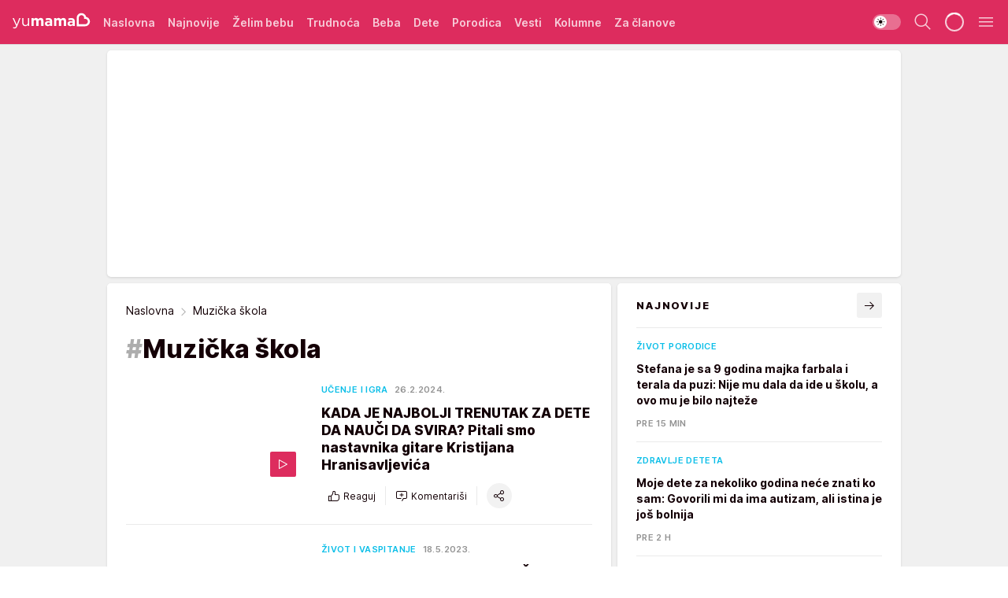

--- FILE ---
content_type: text/html; charset=utf-8
request_url: https://yumama.mondo.rs/tag493/Muzicka-skola/1
body_size: 66364
content:
<!DOCTYPE html><html  lang="sr"><head><meta charset="utf-8"><meta name="viewport" content="width=device-width, initial-scale=1"><script type="importmap">{"imports":{"#entry":"/_nuxt/entry.6U7h6Sua.js"}}</script><script data-cfasync="false">(function(w,d,s,l,i){w[l]=w[l]||[];w[l].push({'gtm.start':
            new Date().getTime(),event:'gtm.js'});var f=d.getElementsByTagName(s)[0],
            j=d.createElement(s),dl=l!='dataLayer'?'&l='+l:'';j.async=true;j.src=
            'https://www.googletagmanager.com/gtm.js?id='+i+dl;f.parentNode.insertBefore(j,f);
            })(window,document,'script','dataLayer','GTM-KTJZ78Z');</script><script>'use strict';(function(b,t,q,h,c,e,f,r,u,a,v,w,m,k,n,p,l){l=(d,g)=>{m=new URLSearchParams(q.search);m.has(d)?g=m.get(d):b[h]&&b[h].hasOwnProperty(d)&&(g=b[h][d]);return isNaN(+g)?g:+g};l('pjnx',!1)||(b[h]=b[h]||{},b[c]=b[c]||{},b[c][e]=b[c][e]||[],k=d=>{a.b[d]=performance.now();a.b[f](d)},n=(d,g)=>{for(;0<d.length;)g[f](d.shift())},p=()=>{a.p=b[c][e][f];b[c][e][f]=a.s[f].bind(a.s)},a=b["__"+h]={t:l('pjfsto',3E3),m:l('pjfstom',2),s:[()=>{k("s");b[c].pubads().setTargeting('pjpel',a.b)}],f:d=>{a.p&&
                (k('f'+d),b[c][e][f]=a.p,a.p=!1,n(a.s,b[c][e]))},g:()=>{a.p&&p();k('g');a.r=setTimeout(()=>a.f('t'),a.t+a.b.g*a.m)}},b[c][e].shift&&(n(b[c][e],a.s),a.b=[],b[c][e][f](()=>a.g()),p(),k('v'+r)))})(window,document,location,'pubjelly','googletag','cmd','push',4);</script><script src="https://pubjelly.nxjmp.com/a/main/pubjelly.js?key=na" async onerror="__pubjelly.f('e')"></script><link rel="canonical" href="https://yumama.mondo.rs/tag493/Muzicka-skola/1"><script>var googletag = googletag || {}; googletag.cmd = googletag.cmd || [];</script><script src="https://securepubads.g.doubleclick.net/tag/js/gpt.js" async></script><title>Muzička škola | Yumama</title><script async data-cfasync="false">window.googletag=window.googletag||{},window.googletag.cmd=window.googletag.cmd||[];var packs=window.localStorage.getItem("df_packs"),packsParsed=packs&&JSON.parse(packs)||[];try{var a=window.localStorage.getItem("df_packsx"),s=a&&JSON.parse(a)||[];s.length&&(packsParsed=packsParsed.concat(s),packsParsed=Array.from(new Set(packsParsed)));var r,e=window.localStorage.getItem("df_packsy"),t=(e&&JSON.parse(e)||[]).map(function(a){return a.id});t.length&&(packsParsed=packsParsed.concat(t),packsParsed=Array.from(new Set(packsParsed)))}catch(d){}var standardPacks=window.localStorage.getItem("df_sp"),standardPacksParsed=standardPacks&&JSON.parse(standardPacks)||[];try{var g=window.localStorage.getItem("df_spx"),c=g&&JSON.parse(g)||[];c.length&&(standardPacksParsed=standardPacksParsed.concat(c),standardPacksParsed=Array.from(new Set(standardPacksParsed)));var o,n=window.localStorage.getItem("df_spy"),p=(n&&JSON.parse(n)||[]).map(function(a){return a.id});p.length&&(standardPacksParsed=standardPacksParsed.concat(p),standardPacksParsed=Array.from(new Set(standardPacksParsed)))}catch(P){}var platforms=window.localStorage.getItem("df_pl"),platformsParsed=platforms&&(JSON.parse(platforms)||[]);if(platformsParsed&&platformsParsed.length)for(var i=0;i<platformsParsed.length;i++)1===platformsParsed[i]&&packsParsed?window.googletag.cmd.push(function(){window.googletag.pubads().setTargeting("defractal",packsParsed)}):2===platformsParsed[i]&&packsParsed&&packsParsed.length?(window.midasWidgetTargeting=window.midasWidgetTargeting||{},window.midasWidgetTargeting.targetings=window.midasWidgetTargeting.targetings||[],window.midasWidgetTargeting.targetings.push({defractal:packsParsed})):3===platformsParsed[i]&&standardPacksParsed&&standardPacksParsed.length&&window.googletag.cmd.push(function(){window.googletag.pubads().setTargeting("defractal_sp",standardPacksParsed)});</script><script src="https://cdn.mediaoutcast.com/player/1.15.0/js/mov-init.min.js" async></script><script src="https://cdn.krakenoptimize.com/setup/get/2c3d3670-34bd-47ec-339e-08d9d68e00ed" async body type="text/javascript" data-cfasync="false"></script><script src="https://cdn.defractal.com/scripts/defractal-4-00440016-9DF8-4D73-AF53-4F07BD2C412E.js" async></script><link rel="stylesheet" href="/_nuxt/entry.DSzwiGtr.css" crossorigin><link rel="preload" as="font" href="https://static2yumama.mondo.rs/fonts/Inter.var.woff2" type="font/woff2" crossorigin><link rel="preload" as="font" href="https://static2yumama.mondo.rs/fonts/icomoon/icons.woff" type="font/woff" crossorigin><link rel="preload" as="image" href="https://static2yumama.mondo.rs/api/v3/images/212/424/75266?ts=2024-02-26T14:02:02"><link rel="preload" as="image" href="https://static2yumama.mondo.rs/api/v3/images/288/576/75266?ts=2024-02-26T14:02:02"><link rel="preload" as="image" href="https://static2yumama.mondo.rs/api/v3/images/428/856/83306?ts=2026-01-27T08:44:31"><link rel="preload" as="image" href="https://static2yumama.mondo.rs/api/v3/images/592/1184/83306?ts=2026-01-27T08:44:31"><link rel="preload" as="image" href="https://static2yumama.mondo.rs/api/v3/images/592/1184/83306?ts=2026-01-27T08:44:31"><link rel="modulepreload" as="script" crossorigin href="/_nuxt/entry.6U7h6Sua.js"><link rel="preload" as="fetch" fetchpriority="low" crossorigin="anonymous" href="/_nuxt/builds/meta/519b92a0-a0a8-47d2-b9c2-807aea546570.json"><script data-cfasync="false">window.gdprAppliesGlobally=true;(function(){function n(e){if(!window.frames[e]){if(document.body&&document.body.firstChild){var t=document.body;var r=document.createElement("iframe");r.style.display="none";r.name=e;r.title=e;t.insertBefore(r,t.firstChild)}else{setTimeout(function(){n(e)},5)}}}function e(r,a,o,s,c){function e(e,t,r,n){if(typeof r!=="function"){return}if(!window[a]){window[a]=[]}var i=false;if(c){i=c(e,n,r)}if(!i){window[a].push({command:e,version:t,callback:r,parameter:n})}}e.stub=true;e.stubVersion=2;function t(n){if(!window[r]||window[r].stub!==true){return}if(!n.data){return}var i=typeof n.data==="string";var e;try{e=i?JSON.parse(n.data):n.data}catch(t){return}if(e[o]){var a=e[o];window[r](a.command,a.version,function(e,t){var r={};r[s]={returnValue:e,success:t,callId:a.callId};n.source.postMessage(i?JSON.stringify(r):r,"*")},a.parameter)}}const smt=window[r];if(typeof smt!=="function"){window[r]=e;if(window.addEventListener){window.addEventListener("message",t,false)}else{window.attachEvent("onmessage",t)}}}e("__uspapi","__uspapiBuffer","__uspapiCall","__uspapiReturn");n("__uspapiLocator");e("__tcfapi","__tcfapiBuffer","__tcfapiCall","__tcfapiReturn");n("__tcfapiLocator");(function(e){var t=document.createElement("link");t.rel="preconnect";t.as="script";var r=document.createElement("link");r.rel="dns-prefetch";r.as="script";var n=document.createElement("link");n.rel="preload";n.as="script";var i=document.createElement("script");i.id="spcloader";i.type="text/javascript";i["async"]=true;i.charset="utf-8";var a="https://sdk.privacy-center.org/"+e+"/loader.js?target="+document.location.hostname;if(window.didomiConfig&&window.didomiConfig.user){var o=window.didomiConfig.user;var s=o.country;var c=o.region;if(s){a=a+"&country="+s;if(c){a=a+"&region="+c}}}t.href="https://sdk.privacy-center.org/";r.href="https://sdk.privacy-center.org/";n.href=a;i.src=a;var d=document.getElementsByTagName("script")[0];d.parentNode.insertBefore(t,d);d.parentNode.insertBefore(r,d);d.parentNode.insertBefore(n,d);d.parentNode.insertBefore(i,d)})("82d80c84-586b-4519-bdef-240ed8c7f096")})();</script><script data-cfasync="false">function scrollDistance(i,n=66){if(!i||"function"!=typeof i)return;let e,o,t,d;window.addEventListener("scroll",function(l){o||(o=window.pageYOffset),window.clearTimeout(e),e=setTimeout(function(){t=window.pageYOffset,i(d=t-o,o,t),o=null,t=null,d=null},n)},!1)}window.didomiOnReady=window.didomiOnReady||[],window.didomiOnReady.push(function(i){i.notice.isVisible()&&scrollDistance(function(n){parseInt(Math.abs(n),10)>198&&i.notice.isVisible()&&i.setUserAgreeToAll()});if(i.notice.isVisible() && window.innerWidth <= 768){document.body.classList.remove("didomi-popup-open","didomi-popup-open-ios")}if(i.notice.isVisible()){document.querySelector(".didomi-popup").addEventListener("click", e=>{console.log(e)})}});</script><script>window.pp_gemius_identifier = 'nddLo.t0tHaR0oVdngIBGJcgzXYIIo_SbJGyUKkNbJH.m7';
                function gemius_pending(i) { window[i] = window[i] || function () { var x = window[i + '_pdata'] = window[i + '_pdata'] || []; x[x.length] = arguments; }; };
                gemius_pending('gemius_hit'); gemius_pending('gemius_event'); gemius_pending('gemius_init'); gemius_pending('pp_gemius_hit'); gemius_pending('pp_gemius_event'); gemius_pending('pp_gemius_init');
                (function (d, t) {
                    try {
                        var gt = d.createElement(t), s = d.getElementsByTagName(t)[0], l = 'http' + ((location.protocol == 'https:') ? 's' : ''); gt.setAttribute('async', 'async');
                        gt.setAttribute('defer', 'defer'); gt.src = l + '://gars.hit.gemius.pl/xgemius.js'; s.parentNode.insertBefore(gt, s);
                    } catch (e) { }
                })(document, 'script');</script><script>(function(){var dbpr=100;if(Math.random()*100>100-dbpr){var d="dbbRum",w=window,o=document,a=addEventListener,scr=o.createElement("script");scr.async=!0;w[d]=w[d]||[];w[d].push(["presampling",dbpr]);["error","unhandledrejection"].forEach(function(t){a(t,function(e){w[d].push([t,e])});});scr.src="https://cdn.debugbear.com/7cvA2nRRO8aJ.js";o.head.appendChild(scr);}})()</script><meta name="title" content="Muzička škola"><meta hid="description" name="description" content="Yumama 2023"><meta hid="robots" property="robots" content="max-image-preview:large"><meta hid="og:type" property="og:type" content="website"><meta hid="og:title" property="og:title" content="Muzička škola"><meta hid="og:description" property="og:description" content="Yumama 2023"><meta hid="og:image" property="og:image" content="https://yumama.mondo.rs/img/share/yumama.png"><meta hid="og:url" property="og:url" content="https://yumama.mondo.rs/tag493/Muzicka-skola/1"><meta hid="twitter:card" name="twitter:card" content="summary_large_image"><meta hid="twitter:title" name="twitter:title" content="Muzička škola"><meta hid="twitter:description" name="twitter:description" content="Yumama 2023"><meta hid="twitter:image" name="twitter:image" content="https://yumama.mondo.rs/img/share/yumama.png"><meta hid="twitter.url" name="twitter.url" content="https://yumama.mondo.rs/tag493/Muzicka-skola/1"><link rel="icon" type="image/svg+xml" href="/favicons/yumama/icon.svg" sizes="any"><link rel="icon" type="image/png" href="/favicons/yumama/favicon-32x32.png" sizes="32x32"><link rel="icon" type="image/png" href="/favicons/yumama/favicon-128x128.png" sizes="128x128"><link rel="apple-touch-icon" type="image/png" href="/favicons/yumama/favicon-180x180.png" sizes="180x180"><link rel="icon" type="image/png" href="/favicons/yumama/favicon-192x192.png" sizes="192x192"><link rel="icon" type="image/png" href="/favicons/yumama/favicon-512x512.png" sizes="512x512"><link rel="alternate" hreflang="sr" href="https://yumama.mondo.rs/tag493/Muzicka-skola/1"><link rel="alternate" type="application/rss+xml" title="RSS feed for Naslovna" href="https://yumama.mondo.rs/rss/1/Naslovna"><link rel="alternate" type="application/rss+xml" title="RSS feed for Želim bebu" href="https://yumama.mondo.rs/rss/12/zelim-bebu"><link rel="alternate" type="application/rss+xml" title="RSS feed for Trudnoća" href="https://yumama.mondo.rs/rss/13/trudnoca"><link rel="alternate" type="application/rss+xml" title="RSS feed for Beba" href="https://yumama.mondo.rs/rss/14/beba"><link rel="alternate" type="application/rss+xml" title="RSS feed for Dete" href="https://yumama.mondo.rs/rss/15/dete"><link rel="alternate" type="application/rss+xml" title="RSS feed for Porodica" href="https://yumama.mondo.rs/rss/75/porodica"><link rel="alternate" type="application/rss+xml" title="RSS feed for Vesti" href="https://yumama.mondo.rs/rss/100/vesti"><link rel="next" href="https://yumama.mondo.rs/tag493/Muzicka-skola/1/page/2"><link rel="next" href="https://yumama.mondo.rs/tag493/Muzicka-skola/1/page/2"><script type="module" src="/_nuxt/entry.6U7h6Sua.js" crossorigin></script></head><body><div id="__nuxt"><div><div class="main light yumama" style=""><!----><header class="header"><div class="container"><div class="header__content_wrap"><div class="header__content"><div class="header-logo"><a href="/" class="" title="Yumama"><div class="header-logo__wrap"><svg class="logo-dimensions header-logo__image"><use xlink:href="/img/logo/yumama.svg?v=28112025#logo-light"></use></svg><span class="header-logo__span">Yumama</span></div></a></div><!--[--><nav class="header-navigation"><div class="header-navigation__wrap"><ul class="header-navigation__list"><!--[--><li class="js_item_1 header-navigation__list-item"><!--[--><a href="/" class="has-no-background"><span style=""><!----><span>Naslovna</span></span></a><!--]--><!--[--><!--]--></li><li class="js_item_126 header-navigation__list-item"><!--[--><a href="/Najnovije" class="has-no-background"><span style=""><!----><span>Najnovije</span></span></a><!--]--><!--[--><!--]--></li><li class="js_item_12 header-navigation__list-item"><!--[--><a href="/zelim-bebu" class="has-no-background"><span style=""><!----><span>Želim bebu</span></span></a><!--]--><!--[--><!--]--></li><li class="js_item_13 header-navigation__list-item"><!--[--><a href="/trudnoca" class="has-no-background"><span style=""><!----><span>Trudnoća</span></span></a><!--]--><!--[--><!--]--></li><li class="js_item_14 header-navigation__list-item"><!--[--><a href="/beba" class="has-no-background"><span style=""><!----><span>Beba</span></span></a><!--]--><!--[--><!--]--></li><li class="js_item_15 header-navigation__list-item"><!--[--><a href="/dete" class="has-no-background"><span style=""><!----><span>Dete</span></span></a><!--]--><!--[--><!--]--></li><li class="js_item_75 header-navigation__list-item"><!--[--><a href="/porodica" class="has-no-background"><span style=""><!----><span>Porodica</span></span></a><!--]--><!--[--><!--]--></li><li class="js_item_100 header-navigation__list-item"><!--[--><a href="/vesti" class="has-no-background"><span style=""><!----><span>Vesti</span></span></a><!--]--><!--[--><!--]--></li><li class="js_item_82 header-navigation__list-item"><!--[--><a href="/kolumne" class="has-no-background"><span style=""><!----><span>Kolumne</span></span></a><!--]--><!--[--><!--]--></li><li class="js_item_97 header-navigation__list-item"><!--[--><a href="/za-clanove" class="has-no-background"><span style=""><!----><span>Za članove</span></span></a><!--]--><!--[--><!--]--></li><!--]--></ul></div><span class="is-hidden header-navigation__list-item is-view-more">Još <i class="icon-overflow-menu--vertical view-more-icon" aria-hidden="true"></i><ul class="is-hidden header-subnavigation__children"><!--[--><!--]--></ul></span><!--[--><!--]--></nav><!--]--><div class="header-extra"><div class="theme-toggle theme-toggle--light"><div class="icon-wrap icon-wrap_light"><i class="icon icon-light--filled" aria-hidden="true"></i></div><div class="icon-wrap icon-wrap_asleep"><i class="icon icon-asleep--filled" aria-hidden="true"></i></div></div><div class="header-extra__icon"><i class="icon-search" aria-hidden="true"></i><div class="header-search"><div class="header-search-wrap"><form><input type="text" class="input" placeholder=" Pretraži Yumamu"><!----></form><div class="header-search__close"><i aria-hidden="true" class="icon icon-close"></i></div></div></div></div><div class="header-extra__icon" style="display:none;"><i class="icon-headphones-custom" aria-hidden="true"></i></div><!--[--><div class="header-extra__icon isSpinner"><div class="spinner" data-v-eba6742f></div></div><!--]--><div class="header-extra__icon" style="display:none;"><i class="icon-notification" aria-hidden="true"></i></div><div class="header-extra__icon header-extra__menu"><i class="icon-menu" aria-hidden="true"></i></div><!--[--><div class="navigation-drawer" style="right:-100%;"><div class="navigation-drawer__header"><div class="navigation-drawer__logo"><svg class="navigation-drawer__logo_image"><use xlink:href="/img/logo/yumama.svg?v=28112025#logo-drawer-light"></use></svg></div><div class="navigation-drawer__close"><i class="icon-close" aria-hidden="true"></i></div></div><div class="navigation-drawer__tabs"><span class="is-active">Kategorije</span><span class="">Ostalo</span></div><!----><div class="navigation-drawer__footer"><ul class="social-menu__list"><!--[--><li class="social-menu__list-item"><a href="https://www.facebook.com/YuMamaPortal/" target="_blank" rel="noopener" aria-label="Facebook"><i class="icon-logo--facebook social-menu__list-icon" aria-hidden="true"></i></a></li><li class="social-menu__list-item"><a href="https://www.instagram.com/yumama.rs/?hl=en" target="_blank" rel="noopener" aria-label="Instagram"><i class="icon-logo--instagram social-menu__list-icon" aria-hidden="true"></i></a></li><li class="social-menu__list-item"><a href="https://yumama.mondo.rs/rss-feed" target="_blank" rel="noopener" aria-label="RSS"><i class="icon-logo--rss social-menu__list-icon" aria-hidden="true"></i></a></li><!--]--></ul></div></div><!--]--></div></div></div></div></header><div class="generic-page" data-v-b527da3b><div class="main-container wallpaper-helper" data-v-b527da3b><!--[--><!----><div class="wallpaper-wrapper"><div class="container"><div id="wallpaper-left" class="wallpaper-left wallpaper-watch"></div><div id="wallpaper-right" class="wallpaper-right wallpaper-watch"></div></div></div><div class="main_wrapper"><div class="container"><div id="wallpaper-top" class="wallpaper-top"></div></div><!--[--><!--[--><!----><!--]--><!--[--><div class="generic-component gptCategoryTop gptSticky" data-v-a3833593><!--[--><div class="container placeholder250px hasTopMargin" data-v-a3833593><div class="gpt-ad-banner"><div position="0" lazy="false"></div></div></div><!--]--></div><!--]--><!--[--><div class="generic-component" data-v-a3833593><!--[--><div class="container" data-v-a3833593><!--[--><div class="generic-component" data-v-a3833593><!--[--><div class="is-main hasTopMargin" data-v-a3833593><div class="is-main is-content" data-v-1df6af20><div class="full-width" data-v-1df6af20><div class="sticky-scroll-container isSticky" data-v-1df6af20><!--[--><!--[--><div class="generic-component" data-v-1df6af20 data-v-a3833593><!--[--><div class="archive-acl is-tag-archive" data-v-a3833593 data-v-e790c2ad><div class="c-list-feed" data-v-e790c2ad><div class="news-feed" data-v-e790c2ad data-v-8cf1da25><!--[--><div class="tag-description-header" data-v-e790c2ad><div class="breadcrumbs-wrap isArchiveBreadcrumbs" data-v-e790c2ad data-v-77f0710d><div class="breadcrumbs" data-v-77f0710d><a href="/" class="breadcrumbs-link" data-v-77f0710d>Naslovna</a><!--[--><div class="breadcrumbs-icon-container" data-v-77f0710d><i class="icon-chevron--right" aria-hidden="true" data-v-77f0710d></i><span class="breadcrumbs-title" data-v-77f0710d>Muzička škola</span></div><!--]--></div></div><span class="archive-hash" data-v-e790c2ad>#</span><h1 class="archive-title" data-v-e790c2ad>Muzička škola</h1></div><!--]--><div class="" data-v-8cf1da25><!--[--><!--[--><!----><div class="feed-list-item" data-v-8cf1da25><!----><div class="card card-wrap type-news-card-c is-compact" is-archive-date="false" data-v-8cf1da25 data-v-28e672be><a href="/dete/ucenje-igra/a51538/kada-dete-moze-da-pocne-da-svira-gitaru.html" class="card-link" rel="rel"><!--[--><!--[--><!--]--><div class="card-content"><div class="card-text-content"><!--[--><div class="card-labels-wrap" data-v-28e672be><div class="card-labels" data-v-28e672be data-v-6ed27fdc><!----><!----><!----><!----><!----><!----><!----><!----><div class="is-secondary card-label card-label-wrap" data-v-6ed27fdc data-v-d3a173a3><!----><!----><span class="label-text" data-v-d3a173a3>Učenje i igra</span></div><div class="is-secondary-alt card-label card-label-wrap" data-v-6ed27fdc data-v-d3a173a3><!----><!----><span class="label-text" data-v-d3a173a3>26.2.2024.</span></div><!----></div></div><!--]--><!--[--><div class="card-title" data-v-28e672be><!----><h2 class="title" data-v-28e672be>KADA JE NAJBOLJI TRENUTAK ZA DETE DA NAUČI DA SVIRA? Pitali smo nastavnika gitare Kristijana Hranisavljevića</h2></div><!--]--><!--[--><!--]--><!--[--><!--]--><!--[--><div class="card-engagement-bar card-engagement-bar-wrap" data-v-28e672be><div class="card-engagement-bar__left"><div role="button" class="btn"><i class="icon-thumbs-up"></i><!----><!----><!----><!--[-->Reaguj<!--]--></div><!----><div class="card-divider card-divider-wrap"></div><div role="button" class="btn"><!--[--><i class="icon-add-comment"></i><span class="text-add-comment">Komentariši</span><!--]--></div></div><div class="card-engagement-bar__right"><div class="card-divider card-divider-wrap"></div><span role="button" aria-label="share" class="btn--round"><i class="icon-share"></i></span><!----></div></div><!--]--></div><!--[--><div class="card-multimedia__content" data-v-28e672be><div class="card-labels" data-v-28e672be data-v-6ed27fdc><!----><!----><!----><!----><!----><!----><!----><!----><!----><!----><!----></div><div class="card-multimedia card-multimedia-wrap" is-small="false" data-v-28e672be data-v-0706ceca><!--[--><!--[--><figure class="" data-v-0706ceca><div class="card-image-container" data-v-0706ceca data-v-ecf0a92a><picture class="" data-v-ecf0a92a><!--[--><source media="(max-width: 1023px)" srcset="https://static2yumama.mondo.rs/api/v3/images/212/424/75266?ts=2024-02-26T14:02:02" data-v-ecf0a92a><source media="(min-width: 1024px)" srcset="https://static2yumama.mondo.rs/api/v3/images/288/576/75266?ts=2024-02-26T14:02:02" data-v-ecf0a92a><!--]--><img src="https://static2yumama.mondo.rs/api/v3/images/212/424/75266?ts=2024-02-26T14:02:02" srcset="https://static2yumama.mondo.rs/api/v3/images/212/424/75266?ts=2024-02-26T14:02:02" alt="Kada dete može da počne da svira gitaru" class="" style="" data-v-ecf0a92a></picture></div><div class="multimedia-icon-wrapper" data-v-0706ceca><div class="card-label card-label-wrap card-label-wrap has-icon is-video" data-v-0706ceca data-v-d3a173a3><!----><i class="icon-play" data-v-d3a173a3></i><!----></div><!----></div><!----></figure><!--]--><!--]--></div></div><!--]--></div><!----><!--]--></a><!--[--><!--]--><!----></div></div><!--[--><!----><!--]--><!--]--><!--[--><!----><div class="feed-list-item" data-v-8cf1da25><div class="card-divider card-divider-wrap card-divider" data-v-8cf1da25 data-v-49e31b96></div><div class="card card-wrap type-news-card-c is-compact" is-archive-date="false" data-v-8cf1da25 data-v-28e672be><a href="/dete/zivot-vaspitanje-deteta/a48497/Ko-su-meduza-roditelji-i-kako-vaspitaju-decu.html" class="card-link" rel="rel"><!--[--><!--[--><!--]--><div class="card-content"><div class="card-text-content"><!--[--><div class="card-labels-wrap" data-v-28e672be><div class="card-labels" data-v-28e672be data-v-6ed27fdc><!----><!----><!----><!----><!----><!----><!----><!----><div class="is-secondary card-label card-label-wrap" data-v-6ed27fdc data-v-d3a173a3><!----><!----><span class="label-text" data-v-d3a173a3>Život i vaspitanje</span></div><div class="is-secondary-alt card-label card-label-wrap" data-v-6ed27fdc data-v-d3a173a3><!----><!----><span class="label-text" data-v-d3a173a3>18.5.2023.</span></div><!----></div></div><!--]--><!--[--><div class="card-title" data-v-28e672be><!----><h2 class="title" data-v-28e672be>KO SU &quot;MEDUZA&quot; RODITELJI I ŠTA BI TREBALO DA NAUČIMO OD NJIH: Mnogi misle da su popustljivi, a evo koji je njihov trik</h2></div><!--]--><!--[--><!--]--><!--[--><!--]--><!--[--><div class="card-engagement-bar card-engagement-bar-wrap" data-v-28e672be><div class="card-engagement-bar__left"><div role="button" class="btn"><i class="icon-thumbs-up"></i><!----><!----><!----><!--[-->Reaguj<!--]--></div><!----><div class="card-divider card-divider-wrap"></div><div role="button" class="btn"><!--[--><i class="icon-add-comment"></i><span class="text-add-comment">Komentariši</span><!--]--></div></div><div class="card-engagement-bar__right"><div class="card-divider card-divider-wrap"></div><span role="button" aria-label="share" class="btn--round"><i class="icon-share"></i></span><!----></div></div><!--]--></div><!--[--><div class="card-multimedia__content" data-v-28e672be><div class="card-labels" data-v-28e672be data-v-6ed27fdc><!----><!----><!----><!----><!----><!----><!----><!----><!----><!----><!----></div><div class="card-multimedia card-multimedia-wrap" is-small="false" data-v-28e672be data-v-0706ceca><!--[--><!--[--><figure class="" data-v-0706ceca><div class="card-image-container" data-v-0706ceca data-v-ecf0a92a><picture class="" data-v-ecf0a92a><!--[--><source media="(max-width: 1023px)" srcset="https://static2yumama.mondo.rs/api/v3/images/212/424/71489?ts=2023-05-16T14:02:17" data-v-ecf0a92a><source media="(min-width: 1024px)" srcset="https://static2yumama.mondo.rs/api/v3/images/288/576/71489?ts=2023-05-16T14:02:17" data-v-ecf0a92a><!--]--><img src="https://static2yumama.mondo.rs/api/v3/images/212/424/71489?ts=2023-05-16T14:02:17" srcset="https://static2yumama.mondo.rs/api/v3/images/212/424/71489?ts=2023-05-16T14:02:17" alt="Ko su meduza roditelji i kako vaspitaju decu." class="" loading="lazy" style="" data-v-ecf0a92a></picture></div><div class="multimedia-icon-wrapper" data-v-0706ceca><!----><!----></div><!----></figure><!--]--><!--]--></div></div><!--]--></div><!----><!--]--></a><!--[--><!--]--><!----></div></div><!--[--><!----><!--]--><!--]--><!--[--><!----><div class="feed-list-item" data-v-8cf1da25><div class="card-divider card-divider-wrap card-divider" data-v-8cf1da25 data-v-49e31b96></div><div class="card card-wrap type-news-card-c is-compact" is-archive-date="false" data-v-8cf1da25 data-v-28e672be><a href="/dete/razvoj-deteta/a48434/Previse-vannastavnih-aktivnosti-lose-utice-na-dete.html" class="card-link" rel="rel"><!--[--><!--[--><!--]--><div class="card-content"><div class="card-text-content"><!--[--><div class="card-labels-wrap" data-v-28e672be><div class="card-labels" data-v-28e672be data-v-6ed27fdc><!----><!----><!----><!----><!----><!----><!----><!----><div class="is-secondary card-label card-label-wrap" data-v-6ed27fdc data-v-d3a173a3><!----><!----><span class="label-text" data-v-d3a173a3>Razvoj deteta</span></div><div class="is-secondary-alt card-label card-label-wrap" data-v-6ed27fdc data-v-d3a173a3><!----><!----><span class="label-text" data-v-d3a173a3>5.5.2023.</span></div><!----></div></div><!--]--><!--[--><div class="card-title" data-v-28e672be><!----><h2 class="title" data-v-28e672be>SPORT, MUZIČKA ŠKOLA, JEZICI - DA LI PREVIŠE AKTIVNOSTI VIŠE ŠTETE NEGO KORISTI: Previsoke ambicije mogu da ugroze dete</h2></div><!--]--><!--[--><!--]--><!--[--><!--]--><!--[--><div class="card-engagement-bar card-engagement-bar-wrap" data-v-28e672be><div class="card-engagement-bar__left"><div role="button" class="btn"><i class="icon-thumbs-up"></i><!----><!----><!----><!--[-->Reaguj<!--]--></div><!----><div class="card-divider card-divider-wrap"></div><div role="button" class="btn"><!--[--><i class="icon-add-comment"></i><span class="text-add-comment">Komentariši</span><!--]--></div></div><div class="card-engagement-bar__right"><div class="card-divider card-divider-wrap"></div><span role="button" aria-label="share" class="btn--round"><i class="icon-share"></i></span><!----></div></div><!--]--></div><!--[--><div class="card-multimedia__content" data-v-28e672be><div class="card-labels" data-v-28e672be data-v-6ed27fdc><!----><!----><!----><!----><!----><!----><!----><!----><!----><!----><!----></div><div class="card-multimedia card-multimedia-wrap" is-small="false" data-v-28e672be data-v-0706ceca><!--[--><!--[--><figure class="" data-v-0706ceca><div class="card-image-container" data-v-0706ceca data-v-ecf0a92a><picture class="" data-v-ecf0a92a><!--[--><source media="(max-width: 1023px)" srcset="https://static2yumama.mondo.rs/api/v3/images/212/424/71383?ts=2023-05-05T11:06:13" data-v-ecf0a92a><source media="(min-width: 1024px)" srcset="https://static2yumama.mondo.rs/api/v3/images/288/576/71383?ts=2023-05-05T11:06:13" data-v-ecf0a92a><!--]--><img src="https://static2yumama.mondo.rs/api/v3/images/212/424/71383?ts=2023-05-05T11:06:13" srcset="https://static2yumama.mondo.rs/api/v3/images/212/424/71383?ts=2023-05-05T11:06:13" alt="Previše vannastavnih aktivnosti loše utiče na dete." class="" loading="lazy" style="" data-v-ecf0a92a></picture></div><div class="multimedia-icon-wrapper" data-v-0706ceca><!----><!----></div><!----></figure><!--]--><!--]--></div></div><!--]--></div><!----><!--]--></a><!--[--><!--]--><!----></div></div><!--[--><!----><!--]--><!--]--><!--[--><!----><div class="feed-list-item" data-v-8cf1da25><div class="card-divider card-divider-wrap card-divider" data-v-8cf1da25 data-v-49e31b96></div><div class="card card-wrap type-news-card-c is-compact" is-archive-date="false" data-v-8cf1da25 data-v-28e672be><a href="/vesti/porodica/a38603/ucenici-muzicke-skole-u-srbiji-obaraju-ginisov-rekord-njih-dvade.html" class="card-link" rel="rel"><!--[--><!--[--><!--]--><div class="card-content"><div class="card-text-content"><!--[--><div class="card-labels-wrap" data-v-28e672be><div class="card-labels" data-v-28e672be data-v-6ed27fdc><!----><!----><!----><!----><!----><!----><!----><!----><div class="is-secondary card-label card-label-wrap" data-v-6ed27fdc data-v-d3a173a3><!----><!----><span class="label-text" data-v-d3a173a3>Porodica</span></div><div class="is-secondary-alt card-label card-label-wrap" data-v-6ed27fdc data-v-d3a173a3><!----><!----><span class="label-text" data-v-d3a173a3>24.9.2019.</span></div><!----></div></div><!--]--><!--[--><div class="card-title" data-v-28e672be><!----><h2 class="title" data-v-28e672be>Učenici muzičke škole u Srbiji obaraju Ginisov rekord: Njih dvadeset troje svira na jednom klaviru (FOTO)</h2></div><!--]--><!--[--><!--]--><!--[--><!--]--><!--[--><div class="card-engagement-bar card-engagement-bar-wrap" data-v-28e672be><div class="card-engagement-bar__left"><div role="button" class="btn"><i class="icon-thumbs-up"></i><!----><!----><!----><!--[-->Reaguj<!--]--></div><!----><div class="card-divider card-divider-wrap"></div><div role="button" class="btn"><!--[--><i class="icon-add-comment"></i><span class="text-add-comment">Komentariši</span><!--]--></div></div><div class="card-engagement-bar__right"><div class="card-divider card-divider-wrap"></div><span role="button" aria-label="share" class="btn--round"><i class="icon-share"></i></span><!----></div></div><!--]--></div><!--[--><div class="card-multimedia__content" data-v-28e672be><div class="card-labels" data-v-28e672be data-v-6ed27fdc><!----><!----><!----><!----><!----><!----><!----><!----><!----><!----><!----></div><div class="card-multimedia card-multimedia-wrap" is-small="false" data-v-28e672be data-v-0706ceca><!--[--><!--[--><figure class="" data-v-0706ceca><div class="card-image-container" data-v-0706ceca data-v-ecf0a92a><picture class="" data-v-ecf0a92a><!--[--><source media="(max-width: 1023px)" srcset="https://static2yumama.mondo.rs/api/v3/images/212/424/50025" data-v-ecf0a92a><source media="(min-width: 1024px)" srcset="https://static2yumama.mondo.rs/api/v3/images/288/576/50025" data-v-ecf0a92a><!--]--><img src="https://static2yumama.mondo.rs/api/v3/images/212/424/50025" srcset="https://static2yumama.mondo.rs/api/v3/images/212/424/50025" alt="" class="" loading="lazy" style="" data-v-ecf0a92a></picture></div><div class="multimedia-icon-wrapper" data-v-0706ceca><!----><!----></div><!----></figure><!--]--><!--]--></div></div><!--]--></div><!----><!--]--></a><!--[--><!--]--><!----></div></div><!--[--><!----><!--]--><!--]--><!--[--><!----><div class="feed-list-item" data-v-8cf1da25><div class="card-divider card-divider-wrap card-divider" data-v-8cf1da25 data-v-49e31b96></div><div class="card card-wrap type-news-card-c is-compact" is-archive-date="false" data-v-8cf1da25 data-v-28e672be><a href="/porodica/zdravlje-porodice/a23360/kada-dete-ima-previse-interesovanja.html" class="card-link" rel="rel"><!--[--><!--[--><!--]--><div class="card-content"><div class="card-text-content"><!--[--><div class="card-labels-wrap" data-v-28e672be><div class="card-labels" data-v-28e672be data-v-6ed27fdc><!----><!----><!----><!----><!----><!----><!----><!----><div class="is-secondary card-label card-label-wrap" data-v-6ed27fdc data-v-d3a173a3><!----><!----><span class="label-text" data-v-d3a173a3>Zdravlje porodice</span></div><div class="is-secondary-alt card-label card-label-wrap" data-v-6ed27fdc data-v-d3a173a3><!----><!----><span class="label-text" data-v-d3a173a3>1.4.2019.</span></div><!----></div></div><!--]--><!--[--><div class="card-title" data-v-28e672be><!----><h2 class="title" data-v-28e672be>Saveti psihologa: Šta kada dete ima previše interesovanja?</h2></div><!--]--><!--[--><!--]--><!--[--><!--]--><!--[--><div class="card-engagement-bar card-engagement-bar-wrap" data-v-28e672be><div class="card-engagement-bar__left"><div role="button" class="btn"><i class="icon-thumbs-up"></i><!----><!----><!----><!--[-->Reaguj<!--]--></div><!----><div class="card-divider card-divider-wrap"></div><div role="button" class="btn"><!--[--><i class="icon-add-comment"></i><span class="text-add-comment">Komentariši</span><!--]--></div></div><div class="card-engagement-bar__right"><div class="card-divider card-divider-wrap"></div><span role="button" aria-label="share" class="btn--round"><i class="icon-share"></i></span><!----></div></div><!--]--></div><!--[--><div class="card-multimedia__content" data-v-28e672be><div class="card-labels" data-v-28e672be data-v-6ed27fdc><!----><!----><!----><!----><!----><!----><!----><!----><!----><!----><!----></div><div class="card-multimedia card-multimedia-wrap" is-small="false" data-v-28e672be data-v-0706ceca><!--[--><!--[--><figure class="" data-v-0706ceca><div class="card-image-container" data-v-0706ceca data-v-ecf0a92a><picture class="" data-v-ecf0a92a><!--[--><source media="(max-width: 1023px)" srcset="https://static2yumama.mondo.rs/api/v3/images/212/424/25851" data-v-ecf0a92a><source media="(min-width: 1024px)" srcset="https://static2yumama.mondo.rs/api/v3/images/288/576/25851" data-v-ecf0a92a><!--]--><img src="https://static2yumama.mondo.rs/api/v3/images/212/424/25851" srcset="https://static2yumama.mondo.rs/api/v3/images/212/424/25851" alt="" class="" loading="lazy" style="" data-v-ecf0a92a></picture></div><div class="multimedia-icon-wrapper" data-v-0706ceca><!----><!----></div><!----></figure><!--]--><!--]--></div></div><!--]--></div><!----><!--]--></a><!--[--><!--]--><!----></div></div><!--[--><!----><!--]--><!--]--><!--[--><!----><div class="feed-list-item" data-v-8cf1da25><div class="card-divider card-divider-wrap card-divider" data-v-8cf1da25 data-v-49e31b96></div><div class="card card-wrap type-news-card-c is-compact" is-archive-date="false" data-v-8cf1da25 data-v-28e672be><a href="/porodica/porodicne-aktivnosti/a36367/iscrpljenja-i-dekoncentrisana-deca-psiholozi-savetuju-kako-da-de.html" class="card-link" rel="rel"><!--[--><!--[--><!--]--><div class="card-content"><div class="card-text-content"><!--[--><div class="card-labels-wrap" data-v-28e672be><div class="card-labels" data-v-28e672be data-v-6ed27fdc><!----><!----><!----><!----><!----><!----><!----><!----><div class="is-secondary card-label card-label-wrap" data-v-6ed27fdc data-v-d3a173a3><!----><!----><span class="label-text" data-v-d3a173a3>Porodične aktivnosti</span></div><div class="is-secondary-alt card-label card-label-wrap" data-v-6ed27fdc data-v-d3a173a3><!----><!----><span class="label-text" data-v-d3a173a3>22.1.2019.</span></div><!----></div></div><!--]--><!--[--><div class="card-title" data-v-28e672be><!----><h2 class="title" data-v-28e672be>Iscrpljenja i dekoncentrisana deca: Psiholozi savetuju kako da dete ne opteretite vannastavnim aktivnostima</h2></div><!--]--><!--[--><!--]--><!--[--><!--]--><!--[--><div class="card-engagement-bar card-engagement-bar-wrap" data-v-28e672be><div class="card-engagement-bar__left"><div role="button" class="btn"><i class="icon-thumbs-up"></i><!----><!----><!----><!--[-->Reaguj<!--]--></div><!----><div class="card-divider card-divider-wrap"></div><div role="button" class="btn"><!--[--><i class="icon-add-comment"></i><span class="text-add-comment">Komentariši</span><!--]--></div></div><div class="card-engagement-bar__right"><div class="card-divider card-divider-wrap"></div><span role="button" aria-label="share" class="btn--round"><i class="icon-share"></i></span><!----></div></div><!--]--></div><!--[--><div class="card-multimedia__content" data-v-28e672be><div class="card-labels" data-v-28e672be data-v-6ed27fdc><!----><!----><!----><!----><!----><!----><!----><!----><!----><!----><!----></div><div class="card-multimedia card-multimedia-wrap" is-small="false" data-v-28e672be data-v-0706ceca><!--[--><!--[--><figure class="" data-v-0706ceca><div class="card-image-container" data-v-0706ceca data-v-ecf0a92a><picture class="" data-v-ecf0a92a><!--[--><source media="(max-width: 1023px)" srcset="https://static2yumama.mondo.rs/api/v3/images/212/424/46452" data-v-ecf0a92a><source media="(min-width: 1024px)" srcset="https://static2yumama.mondo.rs/api/v3/images/288/576/46452" data-v-ecf0a92a><!--]--><img src="https://static2yumama.mondo.rs/api/v3/images/212/424/46452" srcset="https://static2yumama.mondo.rs/api/v3/images/212/424/46452" alt="" class="" loading="lazy" style="" data-v-ecf0a92a></picture></div><div class="multimedia-icon-wrapper" data-v-0706ceca><!----><!----></div><!----></figure><!--]--><!--]--></div></div><!--]--></div><!----><!--]--></a><!--[--><!--]--><!----></div></div><!--[--><!----><!--]--><!--]--><!--[--><!----><div class="feed-list-item" data-v-8cf1da25><div class="card-divider card-divider-wrap card-divider" data-v-8cf1da25 data-v-49e31b96></div><div class="card card-wrap type-news-card-c is-compact" is-archive-date="false" data-v-8cf1da25 data-v-28e672be><a href="/vesti/porodica/a36280/velika-muzicka-bajka-za-nase-malisane-novogodisnji-gala-koncert.html" class="card-link" rel="rel"><!--[--><!--[--><!--]--><div class="card-content"><div class="card-text-content"><!--[--><div class="card-labels-wrap" data-v-28e672be><div class="card-labels" data-v-28e672be data-v-6ed27fdc><!----><!----><!----><!----><!----><!----><!----><!----><div class="is-secondary card-label card-label-wrap" data-v-6ed27fdc data-v-d3a173a3><!----><!----><span class="label-text" data-v-d3a173a3>Porodica</span></div><div class="is-secondary-alt card-label card-label-wrap" data-v-6ed27fdc data-v-d3a173a3><!----><!----><span class="label-text" data-v-d3a173a3>25.11.2018.</span></div><!----></div></div><!--]--><!--[--><div class="card-title" data-v-28e672be><!----><h2 class="title" data-v-28e672be>Velika muzička bajka za naše mališane: Novogodišnji gala koncert Dečje filharmonije</h2></div><!--]--><!--[--><!--]--><!--[--><!--]--><!--[--><div class="card-engagement-bar card-engagement-bar-wrap" data-v-28e672be><div class="card-engagement-bar__left"><div role="button" class="btn"><i class="icon-thumbs-up"></i><!----><!----><!----><!--[-->Reaguj<!--]--></div><!----><div class="card-divider card-divider-wrap"></div><div role="button" class="btn"><!--[--><i class="icon-add-comment"></i><span class="text-add-comment">Komentariši</span><!--]--></div></div><div class="card-engagement-bar__right"><div class="card-divider card-divider-wrap"></div><span role="button" aria-label="share" class="btn--round"><i class="icon-share"></i></span><!----></div></div><!--]--></div><!--[--><div class="card-multimedia__content" data-v-28e672be><div class="card-labels" data-v-28e672be data-v-6ed27fdc><!----><!----><!----><!----><!----><!----><!----><!----><!----><!----><!----></div><div class="card-multimedia card-multimedia-wrap" is-small="false" data-v-28e672be data-v-0706ceca><!--[--><!--[--><figure class="" data-v-0706ceca><div class="card-image-container" data-v-0706ceca data-v-ecf0a92a><picture class="" data-v-ecf0a92a><!--[--><source media="(max-width: 1023px)" srcset="https://static2yumama.mondo.rs/api/v3/images/212/424/46260" data-v-ecf0a92a><source media="(min-width: 1024px)" srcset="https://static2yumama.mondo.rs/api/v3/images/288/576/46260" data-v-ecf0a92a><!--]--><img src="https://static2yumama.mondo.rs/api/v3/images/212/424/46260" srcset="https://static2yumama.mondo.rs/api/v3/images/212/424/46260" alt="" class="" loading="lazy" style="" data-v-ecf0a92a></picture></div><div class="multimedia-icon-wrapper" data-v-0706ceca><!----><!----></div><!----></figure><!--]--><!--]--></div></div><!--]--></div><!----><!--]--></a><!--[--><!--]--><!----></div></div><!--[--><!----><!--]--><!--]--><!--[--><!----><div class="feed-list-item" data-v-8cf1da25><div class="card-divider card-divider-wrap card-divider" data-v-8cf1da25 data-v-49e31b96></div><div class="card card-wrap type-news-card-c is-compact" is-archive-date="false" data-v-8cf1da25 data-v-28e672be><a href="/dete/zivot-vaspitanje-deteta/a21469/dete-i-muzika-kada-je-vreme-za-zapocinjanje-muzickog-obrazovanja.html" class="card-link" rel="rel"><!--[--><!--[--><!--]--><div class="card-content"><div class="card-text-content"><!--[--><div class="card-labels-wrap" data-v-28e672be><div class="card-labels" data-v-28e672be data-v-6ed27fdc><!----><!----><!----><!----><!----><!----><!----><!----><div class="is-secondary card-label card-label-wrap" data-v-6ed27fdc data-v-d3a173a3><!----><!----><span class="label-text" data-v-d3a173a3>Život i vaspitanje</span></div><div class="is-secondary-alt card-label card-label-wrap" data-v-6ed27fdc data-v-d3a173a3><!----><!----><span class="label-text" data-v-d3a173a3>30.5.2018.</span></div><!----></div></div><!--]--><!--[--><div class="card-title" data-v-28e672be><!----><h2 class="title" data-v-28e672be>Dete i muzika: Kada je vreme za započinjanje muzičkog obrazovanja</h2></div><!--]--><!--[--><!--]--><!--[--><!--]--><!--[--><div class="card-engagement-bar card-engagement-bar-wrap" data-v-28e672be><div class="card-engagement-bar__left"><div role="button" class="btn"><i class="icon-thumbs-up"></i><!----><!----><!----><!--[-->Reaguj<!--]--></div><!----><div class="card-divider card-divider-wrap"></div><div role="button" class="btn"><!--[--><i class="icon-add-comment"></i><span class="text-add-comment">Komentariši</span><!--]--></div></div><div class="card-engagement-bar__right"><div class="card-divider card-divider-wrap"></div><span role="button" aria-label="share" class="btn--round"><i class="icon-share"></i></span><!----></div></div><!--]--></div><!--[--><div class="card-multimedia__content" data-v-28e672be><div class="card-labels" data-v-28e672be data-v-6ed27fdc><!----><!----><!----><!----><!----><!----><!----><!----><!----><!----><!----></div><div class="card-multimedia card-multimedia-wrap" is-small="false" data-v-28e672be data-v-0706ceca><!--[--><!--[--><figure class="" data-v-0706ceca><div class="card-image-container" data-v-0706ceca data-v-ecf0a92a><picture class="" data-v-ecf0a92a><!--[--><source media="(max-width: 1023px)" srcset="https://static2yumama.mondo.rs/api/v3/images/212/424/21467" data-v-ecf0a92a><source media="(min-width: 1024px)" srcset="https://static2yumama.mondo.rs/api/v3/images/288/576/21467" data-v-ecf0a92a><!--]--><img src="https://static2yumama.mondo.rs/api/v3/images/212/424/21467" srcset="https://static2yumama.mondo.rs/api/v3/images/212/424/21467" alt="" class="" loading="lazy" style="" data-v-ecf0a92a></picture></div><div class="multimedia-icon-wrapper" data-v-0706ceca><!----><!----></div><!----></figure><!--]--><!--]--></div></div><!--]--></div><!----><!--]--></a><!--[--><!--]--><!----></div></div><!--[--><!----><!--]--><!--]--><!--[--><!----><div class="feed-list-item" data-v-8cf1da25><div class="card-divider card-divider-wrap card-divider" data-v-8cf1da25 data-v-49e31b96></div><div class="card card-wrap type-news-card-c is-compact" is-archive-date="false" data-v-8cf1da25 data-v-28e672be><a href="/vesti/porodica/a34935/da-li-bolje-zvuce-muzicki-tanjiri-ili-violinetina-beogradska-fil.html" class="card-link" rel="rel"><!--[--><!--[--><!--]--><div class="card-content"><div class="card-text-content"><!--[--><div class="card-labels-wrap" data-v-28e672be><div class="card-labels" data-v-28e672be data-v-6ed27fdc><!----><!----><!----><!----><!----><!----><!----><!----><div class="is-secondary card-label card-label-wrap" data-v-6ed27fdc data-v-d3a173a3><!----><!----><span class="label-text" data-v-d3a173a3>Porodica</span></div><div class="is-secondary-alt card-label card-label-wrap" data-v-6ed27fdc data-v-d3a173a3><!----><!----><span class="label-text" data-v-d3a173a3>30.5.2018.</span></div><!----></div></div><!--]--><!--[--><div class="card-title" data-v-28e672be><!----><h2 class="title" data-v-28e672be>Da li bolje zvuče &#39;muzički tanjiri&#39; ili &#39;violinetina&#39;? Beogradska filharmonija otvorila vrata svim mališanima</h2></div><!--]--><!--[--><!--]--><!--[--><!--]--><!--[--><div class="card-engagement-bar card-engagement-bar-wrap" data-v-28e672be><div class="card-engagement-bar__left"><div role="button" class="btn"><i class="icon-thumbs-up"></i><!----><!----><!----><!--[-->Reaguj<!--]--></div><!----><div class="card-divider card-divider-wrap"></div><div role="button" class="btn"><!--[--><i class="icon-add-comment"></i><span class="text-add-comment">Komentariši</span><!--]--></div></div><div class="card-engagement-bar__right"><div class="card-divider card-divider-wrap"></div><span role="button" aria-label="share" class="btn--round"><i class="icon-share"></i></span><!----></div></div><!--]--></div><!--[--><div class="card-multimedia__content" data-v-28e672be><div class="card-labels" data-v-28e672be data-v-6ed27fdc><!----><!----><!----><!----><!----><!----><!----><!----><!----><!----><!----></div><div class="card-multimedia card-multimedia-wrap" is-small="false" data-v-28e672be data-v-0706ceca><!--[--><!--[--><figure class="" data-v-0706ceca><div class="card-image-container" data-v-0706ceca data-v-ecf0a92a><picture class="" data-v-ecf0a92a><!--[--><source media="(max-width: 1023px)" srcset="https://static2yumama.mondo.rs/api/v3/images/212/424/44009" data-v-ecf0a92a><source media="(min-width: 1024px)" srcset="https://static2yumama.mondo.rs/api/v3/images/288/576/44009" data-v-ecf0a92a><!--]--><img src="https://static2yumama.mondo.rs/api/v3/images/212/424/44009" srcset="https://static2yumama.mondo.rs/api/v3/images/212/424/44009" alt="" class="" loading="lazy" style="" data-v-ecf0a92a></picture></div><div class="multimedia-icon-wrapper" data-v-0706ceca><!----><!----></div><!----></figure><!--]--><!--]--></div></div><!--]--></div><!----><!--]--></a><!--[--><!--]--><!----></div></div><!--[--><!----><!--]--><!--]--><!--[--><!----><div class="feed-list-item" data-v-8cf1da25><div class="card-divider card-divider-wrap card-divider" data-v-8cf1da25 data-v-49e31b96></div><div class="card card-wrap type-news-card-c is-compact" is-archive-date="false" data-v-8cf1da25 data-v-28e672be><a href="/vesti/zanimljivosti/a28123/naucnici-tvrde-muzika-ubrzava-razvoj-vaseg-deteta.html" class="card-link" rel="rel"><!--[--><!--[--><!--]--><div class="card-content"><div class="card-text-content"><!--[--><div class="card-labels-wrap" data-v-28e672be><div class="card-labels" data-v-28e672be data-v-6ed27fdc><!----><!----><!----><!----><!----><!----><!----><!----><div class="is-secondary card-label card-label-wrap" data-v-6ed27fdc data-v-d3a173a3><!----><!----><span class="label-text" data-v-d3a173a3>Zanimljivosti</span></div><div class="is-secondary-alt card-label card-label-wrap" data-v-6ed27fdc data-v-d3a173a3><!----><!----><span class="label-text" data-v-d3a173a3>14.5.2018.</span></div><!----></div></div><!--]--><!--[--><div class="card-title" data-v-28e672be><!----><h2 class="title" data-v-28e672be>Naučnici tvrde: Muzika ubrzava razvoj vašeg deteta</h2></div><!--]--><!--[--><!--]--><!--[--><!--]--><!--[--><div class="card-engagement-bar card-engagement-bar-wrap" data-v-28e672be><div class="card-engagement-bar__left"><div role="button" class="btn"><i class="icon-thumbs-up"></i><!----><!----><!----><!--[-->Reaguj<!--]--></div><!----><div class="card-divider card-divider-wrap"></div><div role="button" class="btn"><!--[--><i class="icon-add-comment"></i><span class="text-add-comment">Komentariši</span><!--]--></div></div><div class="card-engagement-bar__right"><div class="card-divider card-divider-wrap"></div><span role="button" aria-label="share" class="btn--round"><i class="icon-share"></i></span><!----></div></div><!--]--></div><!--[--><div class="card-multimedia__content" data-v-28e672be><div class="card-labels" data-v-28e672be data-v-6ed27fdc><!----><!----><!----><!----><!----><!----><!----><!----><!----><!----><!----></div><div class="card-multimedia card-multimedia-wrap" is-small="false" data-v-28e672be data-v-0706ceca><!--[--><!--[--><figure class="" data-v-0706ceca><div class="card-image-container" data-v-0706ceca data-v-ecf0a92a><picture class="" data-v-ecf0a92a><!--[--><source media="(max-width: 1023px)" srcset="https://static2yumama.mondo.rs/api/v3/images/212/424/43693" data-v-ecf0a92a><source media="(min-width: 1024px)" srcset="https://static2yumama.mondo.rs/api/v3/images/288/576/43693" data-v-ecf0a92a><!--]--><img src="https://static2yumama.mondo.rs/api/v3/images/212/424/43693" srcset="https://static2yumama.mondo.rs/api/v3/images/212/424/43693" alt="" class="" loading="lazy" style="" data-v-ecf0a92a></picture></div><div class="multimedia-icon-wrapper" data-v-0706ceca><!----><!----></div><!----></figure><!--]--><!--]--></div></div><!--]--></div><!----><!--]--></a><!--[--><!--]--><!----></div></div><!--[--><!----><!--]--><!--]--><!--[--><!----><div class="feed-list-item" data-v-8cf1da25><div class="card-divider card-divider-wrap card-divider" data-v-8cf1da25 data-v-49e31b96></div><div class="card card-wrap type-news-card-c is-compact" is-archive-date="false" data-v-8cf1da25 data-v-28e672be><a href="/vesti/porodica/a34431/koncerti-za-decu-mozda-bas-vas-malisan-dobije-priliku-da-diriguj.html" class="card-link" rel="rel"><!--[--><!--[--><!--]--><div class="card-content"><div class="card-text-content"><!--[--><div class="card-labels-wrap" data-v-28e672be><div class="card-labels" data-v-28e672be data-v-6ed27fdc><!----><!----><!----><!----><!----><!----><!----><!----><div class="is-secondary card-label card-label-wrap" data-v-6ed27fdc data-v-d3a173a3><!----><!----><span class="label-text" data-v-d3a173a3>Porodica</span></div><div class="is-secondary-alt card-label card-label-wrap" data-v-6ed27fdc data-v-d3a173a3><!----><!----><span class="label-text" data-v-d3a173a3>23.3.2018.</span></div><!----></div></div><!--]--><!--[--><div class="card-title" data-v-28e672be><!----><h2 class="title" data-v-28e672be>Koncerti za decu: Možda baš vaš mališan dobije priliku da diriguje Beogradskom filharmonijom</h2></div><!--]--><!--[--><!--]--><!--[--><!--]--><!--[--><div class="card-engagement-bar card-engagement-bar-wrap" data-v-28e672be><div class="card-engagement-bar__left"><div role="button" class="btn"><i class="icon-thumbs-up"></i><!----><!----><!----><!--[-->Reaguj<!--]--></div><!----><div class="card-divider card-divider-wrap"></div><div role="button" class="btn"><!--[--><i class="icon-add-comment"></i><span class="text-add-comment">Komentariši</span><!--]--></div></div><div class="card-engagement-bar__right"><div class="card-divider card-divider-wrap"></div><span role="button" aria-label="share" class="btn--round"><i class="icon-share"></i></span><!----></div></div><!--]--></div><!--[--><div class="card-multimedia__content" data-v-28e672be><div class="card-labels" data-v-28e672be data-v-6ed27fdc><!----><!----><!----><!----><!----><!----><!----><!----><!----><!----><!----></div><div class="card-multimedia card-multimedia-wrap" is-small="false" data-v-28e672be data-v-0706ceca><!--[--><!--[--><figure class="" data-v-0706ceca><div class="card-image-container" data-v-0706ceca data-v-ecf0a92a><picture class="" data-v-ecf0a92a><!--[--><source media="(max-width: 1023px)" srcset="https://static2yumama.mondo.rs/api/v3/images/212/424/42968" data-v-ecf0a92a><source media="(min-width: 1024px)" srcset="https://static2yumama.mondo.rs/api/v3/images/288/576/42968" data-v-ecf0a92a><!--]--><img src="https://static2yumama.mondo.rs/api/v3/images/212/424/42968" srcset="https://static2yumama.mondo.rs/api/v3/images/212/424/42968" alt="" class="" loading="lazy" style="" data-v-ecf0a92a></picture></div><div class="multimedia-icon-wrapper" data-v-0706ceca><!----><!----></div><!----></figure><!--]--><!--]--></div></div><!--]--></div><!----><!--]--></a><!--[--><!--]--><!----></div></div><!--[--><!----><!--]--><!--]--><!--[--><!----><div class="feed-list-item" data-v-8cf1da25><div class="card-divider card-divider-wrap card-divider" data-v-8cf1da25 data-v-49e31b96></div><div class="card card-wrap type-news-card-c is-compact" is-archive-date="false" data-v-8cf1da25 data-v-28e672be><a href="/dete/razvoj-deteta/a22829/muzicko-obrazovanje-kada-uvesti-dete-u-svet-muzike.html" class="card-link" rel="rel"><!--[--><!--[--><!--]--><div class="card-content"><div class="card-text-content"><!--[--><div class="card-labels-wrap" data-v-28e672be><div class="card-labels" data-v-28e672be data-v-6ed27fdc><!----><!----><!----><!----><!----><!----><!----><!----><div class="is-secondary card-label card-label-wrap" data-v-6ed27fdc data-v-d3a173a3><!----><!----><span class="label-text" data-v-d3a173a3>Razvoj deteta</span></div><div class="is-secondary-alt card-label card-label-wrap" data-v-6ed27fdc data-v-d3a173a3><!----><!----><span class="label-text" data-v-d3a173a3>23.3.2018.</span></div><!----></div></div><!--]--><!--[--><div class="card-title" data-v-28e672be><!----><h2 class="title" data-v-28e672be>Muzičko obrazovanje: Kada uvesti dete u svet muzike</h2></div><!--]--><!--[--><!--]--><!--[--><!--]--><!--[--><div class="card-engagement-bar card-engagement-bar-wrap" data-v-28e672be><div class="card-engagement-bar__left"><div role="button" class="btn"><i class="icon-thumbs-up"></i><!----><!----><!----><!--[-->Reaguj<!--]--></div><!----><div class="card-divider card-divider-wrap"></div><div role="button" class="btn"><!--[--><i class="icon-add-comment"></i><span class="text-add-comment">Komentariši</span><!--]--></div></div><div class="card-engagement-bar__right"><div class="card-divider card-divider-wrap"></div><span role="button" aria-label="share" class="btn--round"><i class="icon-share"></i></span><!----></div></div><!--]--></div><!--[--><div class="card-multimedia__content" data-v-28e672be><div class="card-labels" data-v-28e672be data-v-6ed27fdc><!----><!----><!----><!----><!----><!----><!----><!----><!----><!----><!----></div><div class="card-multimedia card-multimedia-wrap" is-small="false" data-v-28e672be data-v-0706ceca><!--[--><!--[--><figure class="" data-v-0706ceca><div class="card-image-container" data-v-0706ceca data-v-ecf0a92a><picture class="" data-v-ecf0a92a><!--[--><source media="(max-width: 1023px)" srcset="https://static2yumama.mondo.rs/api/v3/images/212/424/24738" data-v-ecf0a92a><source media="(min-width: 1024px)" srcset="https://static2yumama.mondo.rs/api/v3/images/288/576/24738" data-v-ecf0a92a><!--]--><img src="https://static2yumama.mondo.rs/api/v3/images/212/424/24738" srcset="https://static2yumama.mondo.rs/api/v3/images/212/424/24738" alt="" class="" loading="lazy" style="" data-v-ecf0a92a></picture></div><div class="multimedia-icon-wrapper" data-v-0706ceca><!----><!----></div><!----></figure><!--]--><!--]--></div></div><!--]--></div><!----><!--]--></a><!--[--><!--]--><!----></div></div><!--[--><!----><!--]--><!--]--><!--[--><!----><div class="feed-list-item" data-v-8cf1da25><div class="card-divider card-divider-wrap card-divider" data-v-8cf1da25 data-v-49e31b96></div><div class="card card-wrap type-news-card-c is-compact" is-archive-date="false" data-v-8cf1da25 data-v-28e672be><a href="/vesti/porodica/a31659/muzika-kao-lek-za-sve-harfistkinja-u-borbi-protiv-nezaposlenosti.html" class="card-link" rel="rel"><!--[--><!--[--><!--]--><div class="card-content"><div class="card-text-content"><!--[--><div class="card-labels-wrap" data-v-28e672be><div class="card-labels" data-v-28e672be data-v-6ed27fdc><!----><!----><!----><!----><!----><!----><!----><!----><div class="is-secondary card-label card-label-wrap" data-v-6ed27fdc data-v-d3a173a3><!----><!----><span class="label-text" data-v-d3a173a3>Porodica</span></div><div class="is-secondary-alt card-label card-label-wrap" data-v-6ed27fdc data-v-d3a173a3><!----><!----><span class="label-text" data-v-d3a173a3>2.3.2017.</span></div><!----></div></div><!--]--><!--[--><div class="card-title" data-v-28e672be><!----><h2 class="title" data-v-28e672be>Muzika je lek za sve: Harfistkinja u borbi protiv nezaposlenosti slepih mladih osoba</h2></div><!--]--><!--[--><!--]--><!--[--><!--]--><!--[--><div class="card-engagement-bar card-engagement-bar-wrap" data-v-28e672be><div class="card-engagement-bar__left"><div role="button" class="btn"><i class="icon-thumbs-up"></i><!----><!----><!----><!--[-->Reaguj<!--]--></div><!----><div class="card-divider card-divider-wrap"></div><div role="button" class="btn"><!--[--><i class="icon-add-comment"></i><span class="text-add-comment">Komentariši</span><!--]--></div></div><div class="card-engagement-bar__right"><div class="card-divider card-divider-wrap"></div><span role="button" aria-label="share" class="btn--round"><i class="icon-share"></i></span><!----></div></div><!--]--></div><!--[--><div class="card-multimedia__content" data-v-28e672be><div class="card-labels" data-v-28e672be data-v-6ed27fdc><!----><!----><!----><!----><!----><!----><!----><!----><!----><!----><!----></div><div class="card-multimedia card-multimedia-wrap" is-small="false" data-v-28e672be data-v-0706ceca><!--[--><!--[--><figure class="" data-v-0706ceca><div class="card-image-container" data-v-0706ceca data-v-ecf0a92a><picture class="" data-v-ecf0a92a><!--[--><source media="(max-width: 1023px)" srcset="https://static2yumama.mondo.rs/api/v3/images/212/424/37618" data-v-ecf0a92a><source media="(min-width: 1024px)" srcset="https://static2yumama.mondo.rs/api/v3/images/288/576/37618" data-v-ecf0a92a><!--]--><img src="https://static2yumama.mondo.rs/api/v3/images/212/424/37618" srcset="https://static2yumama.mondo.rs/api/v3/images/212/424/37618" alt="" class="" loading="lazy" style="" data-v-ecf0a92a></picture></div><div class="multimedia-icon-wrapper" data-v-0706ceca><!----><!----></div><!----></figure><!--]--><!--]--></div></div><!--]--></div><!----><!--]--></a><!--[--><!--]--><!----></div></div><!--[--><!----><!--]--><!--]--><!--[--><!----><div class="feed-list-item" data-v-8cf1da25><div class="card-divider card-divider-wrap card-divider" data-v-8cf1da25 data-v-49e31b96></div><div class="card card-wrap type-news-card-c is-compact" is-archive-date="false" data-v-8cf1da25 data-v-28e672be><a href="/vesti/porodica/a24874/listening-to-the-films-koncert-decije-filharmonije-na-kolarcu.html" class="card-link" rel="rel"><!--[--><!--[--><!--]--><div class="card-content"><div class="card-text-content"><!--[--><div class="card-labels-wrap" data-v-28e672be><div class="card-labels" data-v-28e672be data-v-6ed27fdc><!----><!----><!----><!----><!----><!----><!----><!----><div class="is-secondary card-label card-label-wrap" data-v-6ed27fdc data-v-d3a173a3><!----><!----><span class="label-text" data-v-d3a173a3>Porodica</span></div><div class="is-secondary-alt card-label card-label-wrap" data-v-6ed27fdc data-v-d3a173a3><!----><!----><span class="label-text" data-v-d3a173a3>27.5.2015.</span></div><!----></div></div><!--]--><!--[--><div class="card-title" data-v-28e672be><!----><h2 class="title" data-v-28e672be>Koncert Dečije filharmonije na Kolarcu</h2></div><!--]--><!--[--><!--]--><!--[--><!--]--><!--[--><div class="card-engagement-bar card-engagement-bar-wrap" data-v-28e672be><div class="card-engagement-bar__left"><div role="button" class="btn"><i class="icon-thumbs-up"></i><!----><!----><!----><!--[-->Reaguj<!--]--></div><!----><div class="card-divider card-divider-wrap"></div><div role="button" class="btn"><!--[--><i class="icon-add-comment"></i><span class="text-add-comment">Komentariši</span><!--]--></div></div><div class="card-engagement-bar__right"><div class="card-divider card-divider-wrap"></div><span role="button" aria-label="share" class="btn--round"><i class="icon-share"></i></span><!----></div></div><!--]--></div><!--[--><div class="card-multimedia__content" data-v-28e672be><div class="card-labels" data-v-28e672be data-v-6ed27fdc><!----><!----><!----><!----><!----><!----><!----><!----><!----><!----><!----></div><div class="card-multimedia card-multimedia-wrap" is-small="false" data-v-28e672be data-v-0706ceca><!--[--><!--[--><figure class="" data-v-0706ceca><div class="card-image-container" data-v-0706ceca data-v-ecf0a92a><picture class="" data-v-ecf0a92a><!--[--><source media="(max-width: 1023px)" srcset="https://static2yumama.mondo.rs/api/v3/images/212/424/28538" data-v-ecf0a92a><source media="(min-width: 1024px)" srcset="https://static2yumama.mondo.rs/api/v3/images/288/576/28538" data-v-ecf0a92a><!--]--><img src="https://static2yumama.mondo.rs/api/v3/images/212/424/28538" srcset="https://static2yumama.mondo.rs/api/v3/images/212/424/28538" alt="" class="" loading="lazy" style="" data-v-ecf0a92a></picture></div><div class="multimedia-icon-wrapper" data-v-0706ceca><!----><!----></div><!----></figure><!--]--><!--]--></div></div><!--]--></div><!----><!--]--></a><!--[--><!--]--><!----></div></div><!--[--><!----><!--]--><!--]--><!--[--><!----><div class="feed-list-item" data-v-8cf1da25><div class="card-divider card-divider-wrap card-divider" data-v-8cf1da25 data-v-49e31b96></div><div class="card card-wrap type-news-card-c is-compact" is-archive-date="false" data-v-8cf1da25 data-v-28e672be><a href="/vesti/porodica/a23992/decje-muzicke-svecanosti-najraspevanije-odeljenje-u-beogradu.html" class="card-link" rel="rel"><!--[--><!--[--><!--]--><div class="card-content"><div class="card-text-content"><!--[--><div class="card-labels-wrap" data-v-28e672be><div class="card-labels" data-v-28e672be data-v-6ed27fdc><!----><!----><!----><!----><!----><!----><!----><!----><div class="is-secondary card-label card-label-wrap" data-v-6ed27fdc data-v-d3a173a3><!----><!----><span class="label-text" data-v-d3a173a3>Porodica</span></div><div class="is-secondary-alt card-label card-label-wrap" data-v-6ed27fdc data-v-d3a173a3><!----><!----><span class="label-text" data-v-d3a173a3>26.2.2015.</span></div><!----></div></div><!--]--><!--[--><div class="card-title" data-v-28e672be><!----><h2 class="title" data-v-28e672be>Dečje muzičke svečanosti: Izabrano najraspevanije odeljenje Beograda</h2></div><!--]--><!--[--><!--]--><!--[--><!--]--><!--[--><div class="card-engagement-bar card-engagement-bar-wrap" data-v-28e672be><div class="card-engagement-bar__left"><div role="button" class="btn"><i class="icon-thumbs-up"></i><!----><!----><!----><!--[-->Reaguj<!--]--></div><!----><div class="card-divider card-divider-wrap"></div><div role="button" class="btn"><!--[--><i class="icon-add-comment"></i><span class="text-add-comment">Komentariši</span><!--]--></div></div><div class="card-engagement-bar__right"><div class="card-divider card-divider-wrap"></div><span role="button" aria-label="share" class="btn--round"><i class="icon-share"></i></span><!----></div></div><!--]--></div><!--[--><div class="card-multimedia__content" data-v-28e672be><div class="card-labels" data-v-28e672be data-v-6ed27fdc><!----><!----><!----><!----><!----><!----><!----><!----><!----><!----><!----></div><div class="card-multimedia card-multimedia-wrap" is-small="false" data-v-28e672be data-v-0706ceca><!--[--><!--[--><figure class="" data-v-0706ceca><div class="card-image-container" data-v-0706ceca data-v-ecf0a92a><picture class="" data-v-ecf0a92a><!--[--><source media="(max-width: 1023px)" srcset="https://static2yumama.mondo.rs/api/v3/images/212/424/27031" data-v-ecf0a92a><source media="(min-width: 1024px)" srcset="https://static2yumama.mondo.rs/api/v3/images/288/576/27031" data-v-ecf0a92a><!--]--><img src="https://static2yumama.mondo.rs/api/v3/images/212/424/27031" srcset="https://static2yumama.mondo.rs/api/v3/images/212/424/27031" alt="" class="" loading="lazy" style="" data-v-ecf0a92a></picture></div><div class="multimedia-icon-wrapper" data-v-0706ceca><!----><!----></div><!----></figure><!--]--><!--]--></div></div><!--]--></div><!----><!--]--></a><!--[--><!--]--><!----></div></div><!--[--><!----><!--]--><!--]--><!--[--><!----><div class="feed-list-item" data-v-8cf1da25><div class="card-divider card-divider-wrap card-divider" data-v-8cf1da25 data-v-49e31b96></div><div class="card card-wrap type-news-card-c is-compact" is-archive-date="false" data-v-8cf1da25 data-v-28e672be><a href="/vesti/porodica/a22964/podrska-mladim-talentima-novogodisnji-gala-koncert-decje-filharm.html" class="card-link" rel="rel"><!--[--><!--[--><!--]--><div class="card-content"><div class="card-text-content"><!--[--><div class="card-labels-wrap" data-v-28e672be><div class="card-labels" data-v-28e672be data-v-6ed27fdc><!----><!----><!----><!----><!----><!----><!----><!----><div class="is-secondary card-label card-label-wrap" data-v-6ed27fdc data-v-d3a173a3><!----><!----><span class="label-text" data-v-d3a173a3>Porodica</span></div><div class="is-secondary-alt card-label card-label-wrap" data-v-6ed27fdc data-v-d3a173a3><!----><!----><span class="label-text" data-v-d3a173a3>25.11.2014.</span></div><!----></div></div><!--]--><!--[--><div class="card-title" data-v-28e672be><!----><h2 class="title" data-v-28e672be>Podrška mladim talentima: Novogodišnji Gala koncert Dečje filharmonije</h2></div><!--]--><!--[--><!--]--><!--[--><!--]--><!--[--><div class="card-engagement-bar card-engagement-bar-wrap" data-v-28e672be><div class="card-engagement-bar__left"><div role="button" class="btn"><i class="icon-thumbs-up"></i><!----><!----><!----><!--[-->Reaguj<!--]--></div><!----><div class="card-divider card-divider-wrap"></div><div role="button" class="btn"><!--[--><i class="icon-add-comment"></i><span class="text-add-comment">Komentariši</span><!--]--></div></div><div class="card-engagement-bar__right"><div class="card-divider card-divider-wrap"></div><span role="button" aria-label="share" class="btn--round"><i class="icon-share"></i></span><!----></div></div><!--]--></div><!--[--><div class="card-multimedia__content" data-v-28e672be><div class="card-labels" data-v-28e672be data-v-6ed27fdc><!----><!----><!----><!----><!----><!----><!----><!----><!----><!----><!----></div><div class="card-multimedia card-multimedia-wrap" is-small="false" data-v-28e672be data-v-0706ceca><!--[--><!--[--><figure class="" data-v-0706ceca><div class="card-image-container" data-v-0706ceca data-v-ecf0a92a><picture class="" data-v-ecf0a92a><!--[--><source media="(max-width: 1023px)" srcset="https://static2yumama.mondo.rs/api/v3/images/212/424/24948" data-v-ecf0a92a><source media="(min-width: 1024px)" srcset="https://static2yumama.mondo.rs/api/v3/images/288/576/24948" data-v-ecf0a92a><!--]--><img src="https://static2yumama.mondo.rs/api/v3/images/212/424/24948" srcset="https://static2yumama.mondo.rs/api/v3/images/212/424/24948" alt="" class="" loading="lazy" style="" data-v-ecf0a92a></picture></div><div class="multimedia-icon-wrapper" data-v-0706ceca><!----><!----></div><!----></figure><!--]--><!--]--></div></div><!--]--></div><!----><!--]--></a><!--[--><!--]--><!----></div></div><!--[--><!----><!--]--><!--]--><!--[--><!----><div class="feed-list-item" data-v-8cf1da25><div class="card-divider card-divider-wrap card-divider" data-v-8cf1da25 data-v-49e31b96></div><div class="card card-wrap type-news-card-c is-compact" is-archive-date="false" data-v-8cf1da25 data-v-28e672be><a href="/vesti/porodica/a22235/decja-pesma-evrovizije-odabran-predstavnik-srbije.html" class="card-link" rel="rel"><!--[--><!--[--><!--]--><div class="card-content"><div class="card-text-content"><!--[--><div class="card-labels-wrap" data-v-28e672be><div class="card-labels" data-v-28e672be data-v-6ed27fdc><!----><!----><!----><!----><!----><!----><!----><!----><div class="is-secondary card-label card-label-wrap" data-v-6ed27fdc data-v-d3a173a3><!----><!----><span class="label-text" data-v-d3a173a3>Porodica</span></div><div class="is-secondary-alt card-label card-label-wrap" data-v-6ed27fdc data-v-d3a173a3><!----><!----><span class="label-text" data-v-d3a173a3>2.10.2014.</span></div><!----></div></div><!--]--><!--[--><div class="card-title" data-v-28e672be><!----><h2 class="title" data-v-28e672be>Dečja pesma Evrovizije: Odabran predstavnik Srbije!</h2></div><!--]--><!--[--><!--]--><!--[--><!--]--><!--[--><div class="card-engagement-bar card-engagement-bar-wrap" data-v-28e672be><div class="card-engagement-bar__left"><div role="button" class="btn"><i class="icon-thumbs-up"></i><!----><!----><!----><!--[-->Reaguj<!--]--></div><!----><div class="card-divider card-divider-wrap"></div><div role="button" class="btn"><!--[--><i class="icon-add-comment"></i><span class="text-add-comment">Komentariši</span><!--]--></div></div><div class="card-engagement-bar__right"><div class="card-divider card-divider-wrap"></div><span role="button" aria-label="share" class="btn--round"><i class="icon-share"></i></span><!----></div></div><!--]--></div><!--[--><div class="card-multimedia__content" data-v-28e672be><div class="card-labels" data-v-28e672be data-v-6ed27fdc><!----><!----><!----><!----><!----><!----><!----><!----><!----><!----><!----></div><div class="card-multimedia card-multimedia-wrap" is-small="false" data-v-28e672be data-v-0706ceca><!--[--><!--[--><figure class="" data-v-0706ceca><div class="card-image-container" data-v-0706ceca data-v-ecf0a92a><picture class="" data-v-ecf0a92a><!--[--><source media="(max-width: 1023px)" srcset="https://static2yumama.mondo.rs/api/v3/images/212/424/23306" data-v-ecf0a92a><source media="(min-width: 1024px)" srcset="https://static2yumama.mondo.rs/api/v3/images/288/576/23306" data-v-ecf0a92a><!--]--><img src="https://static2yumama.mondo.rs/api/v3/images/212/424/23306" srcset="https://static2yumama.mondo.rs/api/v3/images/212/424/23306" alt="" class="" loading="lazy" style="" data-v-ecf0a92a></picture></div><div class="multimedia-icon-wrapper" data-v-0706ceca><!----><!----></div><!----></figure><!--]--><!--]--></div></div><!--]--></div><!----><!--]--></a><!--[--><!--]--><!----></div></div><!--[--><!----><!--]--><!--]--><!--[--><!----><div class="feed-list-item" data-v-8cf1da25><div class="card-divider card-divider-wrap card-divider" data-v-8cf1da25 data-v-49e31b96></div><div class="card card-wrap type-news-card-c is-compact" is-archive-date="false" data-v-8cf1da25 data-v-28e672be><a href="/vesti/porodica/a21989/besplatna-muzicka-radionica-za-decu-svirajmo-cetkama-i-loptama.html" class="card-link" rel="rel"><!--[--><!--[--><!--]--><div class="card-content"><div class="card-text-content"><!--[--><div class="card-labels-wrap" data-v-28e672be><div class="card-labels" data-v-28e672be data-v-6ed27fdc><!----><!----><!----><!----><!----><!----><!----><!----><div class="is-secondary card-label card-label-wrap" data-v-6ed27fdc data-v-d3a173a3><!----><!----><span class="label-text" data-v-d3a173a3>Porodica</span></div><div class="is-secondary-alt card-label card-label-wrap" data-v-6ed27fdc data-v-d3a173a3><!----><!----><span class="label-text" data-v-d3a173a3>15.9.2014.</span></div><!----></div></div><!--]--><!--[--><div class="card-title" data-v-28e672be><!----><h2 class="title" data-v-28e672be>Besplatna muzička radionica za decu: Svirajmo četkama i lopatama!</h2></div><!--]--><!--[--><!--]--><!--[--><!--]--><!--[--><div class="card-engagement-bar card-engagement-bar-wrap" data-v-28e672be><div class="card-engagement-bar__left"><div role="button" class="btn"><i class="icon-thumbs-up"></i><!----><!----><!----><!--[-->Reaguj<!--]--></div><!----><div class="card-divider card-divider-wrap"></div><div role="button" class="btn"><!--[--><i class="icon-add-comment"></i><span class="text-add-comment">Komentariši</span><!--]--></div></div><div class="card-engagement-bar__right"><div class="card-divider card-divider-wrap"></div><span role="button" aria-label="share" class="btn--round"><i class="icon-share"></i></span><!----></div></div><!--]--></div><!--[--><div class="card-multimedia__content" data-v-28e672be><div class="card-labels" data-v-28e672be data-v-6ed27fdc><!----><!----><!----><!----><!----><!----><!----><!----><!----><!----><!----></div><div class="card-multimedia card-multimedia-wrap" is-small="false" data-v-28e672be data-v-0706ceca><!--[--><!--[--><figure class="" data-v-0706ceca><div class="card-image-container" data-v-0706ceca data-v-ecf0a92a><picture class="" data-v-ecf0a92a><!--[--><source media="(max-width: 1023px)" srcset="https://static2yumama.mondo.rs/api/v3/images/212/424/22706" data-v-ecf0a92a><source media="(min-width: 1024px)" srcset="https://static2yumama.mondo.rs/api/v3/images/288/576/22706" data-v-ecf0a92a><!--]--><img src="https://static2yumama.mondo.rs/api/v3/images/212/424/22706" srcset="https://static2yumama.mondo.rs/api/v3/images/212/424/22706" alt="" class="" loading="lazy" style="" data-v-ecf0a92a></picture></div><div class="multimedia-icon-wrapper" data-v-0706ceca><!----><!----></div><!----></figure><!--]--><!--]--></div></div><!--]--></div><!----><!--]--></a><!--[--><!--]--><!----></div></div><!--[--><!----><!--]--><!--]--><!--[--><!----><div class="feed-list-item" data-v-8cf1da25><div class="card-divider card-divider-wrap card-divider" data-v-8cf1da25 data-v-49e31b96></div><div class="card card-wrap type-news-card-c is-compact" is-archive-date="false" data-v-8cf1da25 data-v-28e672be><a href="/vesti/porodica/a20650/beograd-humanitarni-koncert-ucenika-muzicke-skole-davorin-jenk.html" class="card-link" rel="rel"><!--[--><!--[--><!--]--><div class="card-content"><div class="card-text-content"><!--[--><div class="card-labels-wrap" data-v-28e672be><div class="card-labels" data-v-28e672be data-v-6ed27fdc><!----><!----><!----><!----><!----><!----><!----><!----><div class="is-secondary card-label card-label-wrap" data-v-6ed27fdc data-v-d3a173a3><!----><!----><span class="label-text" data-v-d3a173a3>Porodica</span></div><div class="is-secondary-alt card-label card-label-wrap" data-v-6ed27fdc data-v-d3a173a3><!----><!----><span class="label-text" data-v-d3a173a3>5.6.2014.</span></div><!----></div></div><!--]--><!--[--><div class="card-title" data-v-28e672be><!----><h2 class="title" data-v-28e672be>Beograd: Humanitarni koncert učenika Muzičke škole &quot;Davorin Jenko&quot;</h2></div><!--]--><!--[--><!--]--><!--[--><!--]--><!--[--><div class="card-engagement-bar card-engagement-bar-wrap" data-v-28e672be><div class="card-engagement-bar__left"><div role="button" class="btn"><i class="icon-thumbs-up"></i><!----><!----><!----><!--[-->Reaguj<!--]--></div><!----><div class="card-divider card-divider-wrap"></div><div role="button" class="btn"><!--[--><i class="icon-add-comment"></i><span class="text-add-comment">Komentariši</span><!--]--></div></div><div class="card-engagement-bar__right"><div class="card-divider card-divider-wrap"></div><span role="button" aria-label="share" class="btn--round"><i class="icon-share"></i></span><!----></div></div><!--]--></div><!--[--><div class="card-multimedia__content" data-v-28e672be><div class="card-labels" data-v-28e672be data-v-6ed27fdc><!----><!----><!----><!----><!----><!----><!----><!----><!----><!----><!----></div><div class="card-multimedia card-multimedia-wrap" is-small="false" data-v-28e672be data-v-0706ceca><!--[--><!--[--><figure class="" data-v-0706ceca><div class="card-image-container" data-v-0706ceca data-v-ecf0a92a><picture class="" data-v-ecf0a92a><!--[--><source media="(max-width: 1023px)" srcset="https://static2yumama.mondo.rs/api/v3/images/212/424/19167" data-v-ecf0a92a><source media="(min-width: 1024px)" srcset="https://static2yumama.mondo.rs/api/v3/images/288/576/19167" data-v-ecf0a92a><!--]--><img src="https://static2yumama.mondo.rs/api/v3/images/212/424/19167" srcset="https://static2yumama.mondo.rs/api/v3/images/212/424/19167" alt="" class="" loading="lazy" style="" data-v-ecf0a92a></picture></div><div class="multimedia-icon-wrapper" data-v-0706ceca><!----><!----></div><!----></figure><!--]--><!--]--></div></div><!--]--></div><!----><!--]--></a><!--[--><!--]--><!----></div></div><!--[--><!----><!--]--><!--]--><!--[--><!----><div class="feed-list-item" data-v-8cf1da25><div class="card-divider card-divider-wrap card-divider" data-v-8cf1da25 data-v-49e31b96></div><div class="card card-wrap type-news-card-c is-compact" is-archive-date="false" data-v-8cf1da25 data-v-28e672be><a href="/vesti/porodica/a20425/djaci-beogradskih-muzickih-skola-pomazu-zrtvama-poplava.html" class="card-link" rel="rel"><!--[--><!--[--><!--]--><div class="card-content"><div class="card-text-content"><!--[--><div class="card-labels-wrap" data-v-28e672be><div class="card-labels" data-v-28e672be data-v-6ed27fdc><!----><!----><!----><!----><!----><!----><!----><!----><div class="is-secondary card-label card-label-wrap" data-v-6ed27fdc data-v-d3a173a3><!----><!----><span class="label-text" data-v-d3a173a3>Porodica</span></div><div class="is-secondary-alt card-label card-label-wrap" data-v-6ed27fdc data-v-d3a173a3><!----><!----><span class="label-text" data-v-d3a173a3>19.5.2014.</span></div><!----></div></div><!--]--><!--[--><div class="card-title" data-v-28e672be><!----><h2 class="title" data-v-28e672be>Đaci beogradskih muzičkih škola pomažu žrtvama poplava</h2></div><!--]--><!--[--><!--]--><!--[--><!--]--><!--[--><div class="card-engagement-bar card-engagement-bar-wrap" data-v-28e672be><div class="card-engagement-bar__left"><div role="button" class="btn"><i class="icon-thumbs-up"></i><!----><!----><!----><!--[-->Reaguj<!--]--></div><!----><div class="card-divider card-divider-wrap"></div><div role="button" class="btn"><!--[--><i class="icon-add-comment"></i><span class="text-add-comment">Komentariši</span><!--]--></div></div><div class="card-engagement-bar__right"><div class="card-divider card-divider-wrap"></div><span role="button" aria-label="share" class="btn--round"><i class="icon-share"></i></span><!----></div></div><!--]--></div><!--[--><div class="card-multimedia__content" data-v-28e672be><div class="card-labels" data-v-28e672be data-v-6ed27fdc><!----><!----><!----><!----><!----><!----><!----><!----><!----><!----><!----></div><div class="card-multimedia card-multimedia-wrap" is-small="false" data-v-28e672be data-v-0706ceca><!--[--><!--[--><figure class="" data-v-0706ceca><div class="card-image-container" data-v-0706ceca data-v-ecf0a92a><picture class="" data-v-ecf0a92a><!--[--><source media="(max-width: 1023px)" srcset="https://static2yumama.mondo.rs/api/v3/images/212/424/18522" data-v-ecf0a92a><source media="(min-width: 1024px)" srcset="https://static2yumama.mondo.rs/api/v3/images/288/576/18522" data-v-ecf0a92a><!--]--><img src="https://static2yumama.mondo.rs/api/v3/images/212/424/18522" srcset="https://static2yumama.mondo.rs/api/v3/images/212/424/18522" alt="" class="" loading="lazy" style="" data-v-ecf0a92a></picture></div><div class="multimedia-icon-wrapper" data-v-0706ceca><!----><!----></div><!----></figure><!--]--><!--]--></div></div><!--]--></div><!----><!--]--></a><!--[--><!--]--><!----></div></div><!--[--><!----><!--]--><!--]--><!--]--></div><!--[--><!--]--><div class="pagination" data-v-8cf1da25><div class="pagination collapsedTopMargin" data-v-8cf1da25><div class="result-divider" data-v-8cf1da25></div><ul class="pagination" data-v-8cf1da25 data-v-e3598158><li class="disabled" data-v-e3598158><a href="" rel="" data-v-e3598158></a></li><li class="active" data-v-e3598158><a href="/tag493/Muzicka-skola/1" data-v-e3598158>1</a></li><!----><!--[--><!--]--><!----><li class="" data-v-e3598158><a href="/tag493/Muzicka-skola/1/page/2" data-v-e3598158>2</a></li><!----><li class="" data-v-e3598158><a href="/tag493/Muzicka-skola/1/page/2" rel="next" data-v-e3598158></a></li></ul></div></div><!--[--><!--]--></div></div></div><!--]--></div><!--]--><!--[--><div class="generic-component" data-v-1df6af20 data-v-a3833593><!--[--><div class="archive-acl" data-v-a3833593 data-v-a3e536b7><div class="c-list-feed" data-v-a3e536b7><div class="" data-v-a3e536b7 data-v-8cf1da25><!----><div class="" data-v-8cf1da25><!--[--><!--[--><!----><div class="feed-list-item" data-v-8cf1da25><!----><div class="card card-wrap type-news-card-b" show-authors="true" is-archive-date="false" data-v-8cf1da25 data-v-17d990dc><a href="/porodica/zivot-porodice/a57086/ispovest-decaka-koga-je-majka-zlostavljala.html" class="card-link" rel="rel"><!--[--><!--[--><!--]--><!--[--><div class="card-labels-wrap" data-v-17d990dc><div class="card-labels" data-v-17d990dc data-v-6ed27fdc><!----><!----><!----><!----><!----><!----><!----><!----><div class="is-secondary card-label card-label-wrap" data-v-6ed27fdc data-v-d3a173a3><!----><!----><span class="label-text" data-v-d3a173a3>Život porodice</span></div><div class="is-secondary-alt card-label card-label-wrap" data-v-6ed27fdc data-v-d3a173a3><!----><!----><span class="label-text" data-v-d3a173a3>Pre 15 min</span></div><!----></div></div><!--]--><div class="card-title"><!--[--><!--]--><!--[--><!----><h2 class="title" data-v-17d990dc>Stefana je sa 9 godina majka farbala i terala da puzi: Nije mu dala da ide u školu, a ovo mu je bilo najteže</h2><!----><!----><!----><!--]--></div><!--[--><div class="card-multimedia__content" data-v-17d990dc><div class="card-labels" data-v-17d990dc data-v-6ed27fdc><!----><!----><!----><!----><!----><!----><!----><!----><!----><!----><!----></div><div class="card-multimedia card-multimedia-wrap" data-v-17d990dc data-v-0706ceca><!--[--><!--[--><figure class="" data-v-0706ceca><div class="card-image-container" data-v-0706ceca data-v-ecf0a92a><picture class="" data-v-ecf0a92a><!--[--><source media="(max-width: 1023px)" srcset="https://static2yumama.mondo.rs/api/v3/images/428/856/83306?ts=2026-01-27T08:44:31,
https://static2yumama.mondo.rs/api/v3/images/592/1184/83306?ts=2026-01-27T08:44:31 1.5x" data-v-ecf0a92a><source media="(min-width: 1024px)" srcset="https://static2yumama.mondo.rs/api/v3/images/592/1184/83306?ts=2026-01-27T08:44:31" data-v-ecf0a92a><!--]--><img src="https://static2yumama.mondo.rs/api/v3/images/428/856/83306?ts=2026-01-27T08:44:31" srcset="https://static2yumama.mondo.rs/api/v3/images/428/856/83306?ts=2026-01-27T08:44:31,
https://static2yumama.mondo.rs/api/v3/images/592/1184/83306?ts=2026-01-27T08:44:31 1.5x" alt="Stefan kada je bio mali sa majkom" class="" style="" data-v-ecf0a92a></picture></div><div class="multimedia-icon-wrapper" data-v-0706ceca><div class="card-label card-label-wrap card-label-wrap has-icon is-video" data-v-0706ceca data-v-d3a173a3><!----><i class="icon-play" data-v-d3a173a3></i><!----></div><div class="no-label-text card-label card-label-wrap card-label-wrap has-icon is-photo" data-v-0706ceca data-v-d3a173a3><!----><i class="icon-camera" data-v-d3a173a3></i><!----></div></div><!----></figure><!--]--><!--]--></div></div><!--]--><!--[--><!--]--><!--[--><!--]--><div class="card-related-articles"><!--[--><!--]--></div><!--[--><!--]--><!--[--><!--]--><!--[--><div class="card-engagement-bar card-engagement-bar-wrap"><div class="card-engagement-bar__left"><div role="button" class="btn"><i class="icon-thumbs-up"></i><!----><!----><!----><!--[-->Reaguj<!--]--></div><!----><div class="card-divider card-divider-wrap"></div><div role="button" class="btn"><!--[--><i class="icon-add-comment"></i><span class="text-add-comment">Komentariši</span><!--]--></div></div><div class="card-engagement-bar__right"><div class="card-divider card-divider-wrap"></div><span role="button" aria-label="share" class="btn--round"><i class="icon-share"></i></span><!----></div></div><!--]--><!--]--></a><!--[--><!--]--><!----></div></div><!--[--><!----><!--]--><!--]--><!--[--><!----><div class="feed-list-item" data-v-8cf1da25><!----><div class="card card-wrap type-news-card-b" show-authors="true" is-archive-date="false" data-v-8cf1da25 data-v-17d990dc><a href="/dete/zdravlje-deteta/a57081/ispovest-majke-cije-dete-ima-decju-demenciju.html" class="card-link" rel="rel"><!--[--><!--[--><!--]--><!--[--><div class="card-labels-wrap" data-v-17d990dc><div class="card-labels" data-v-17d990dc data-v-6ed27fdc><!----><!----><!----><!----><!----><!----><!----><!----><div class="is-secondary card-label card-label-wrap" data-v-6ed27fdc data-v-d3a173a3><!----><!----><span class="label-text" data-v-d3a173a3>Zdravlje deteta</span></div><div class="is-secondary-alt card-label card-label-wrap" data-v-6ed27fdc data-v-d3a173a3><!----><!----><span class="label-text" data-v-d3a173a3>Pre 2 h</span></div><!----></div></div><!--]--><div class="card-title"><!--[--><!--]--><!--[--><!----><h2 class="title" data-v-17d990dc>Moje dete za nekoliko godina neće znati ko sam: Govorili mi da ima autizam, ali istina je još bolnija</h2><!----><!----><!----><!--]--></div><!--[--><div class="card-multimedia__content" data-v-17d990dc><div class="card-labels" data-v-17d990dc data-v-6ed27fdc><!----><!----><!----><!----><!----><!----><!----><!----><!----><!----><!----></div><div class="card-multimedia card-multimedia-wrap" data-v-17d990dc data-v-0706ceca><!--[--><!--[--><figure class="" data-v-0706ceca><div class="card-image-container" data-v-0706ceca data-v-ecf0a92a><picture class="" data-v-ecf0a92a><!--[--><source media="(max-width: 1023px)" srcset="https://static2yumama.mondo.rs/api/v3/images/428/856/83300?ts=2026-01-26T12:46:25,
https://static2yumama.mondo.rs/api/v3/images/592/1184/83300?ts=2026-01-26T12:46:25 1.5x" data-v-ecf0a92a><source media="(min-width: 1024px)" srcset="https://static2yumama.mondo.rs/api/v3/images/592/1184/83300?ts=2026-01-26T12:46:25" data-v-ecf0a92a><!--]--><img src="https://static2yumama.mondo.rs/api/v3/images/428/856/83300?ts=2026-01-26T12:46:25" srcset="https://static2yumama.mondo.rs/api/v3/images/428/856/83300?ts=2026-01-26T12:46:25,
https://static2yumama.mondo.rs/api/v3/images/592/1184/83300?ts=2026-01-26T12:46:25 1.5x" alt="Dečak koji ima dečju demenciju" class="" loading="lazy" style="" data-v-ecf0a92a></picture></div><div class="multimedia-icon-wrapper" data-v-0706ceca><div class="card-label card-label-wrap card-label-wrap has-icon is-video" data-v-0706ceca data-v-d3a173a3><!----><i class="icon-play" data-v-d3a173a3></i><!----></div><div class="no-label-text card-label card-label-wrap card-label-wrap has-icon is-photo" data-v-0706ceca data-v-d3a173a3><!----><i class="icon-camera" data-v-d3a173a3></i><!----></div></div><!----></figure><!--]--><!--]--></div></div><!--]--><!--[--><!--]--><!--[--><!--]--><div class="card-related-articles"><!--[--><!--]--></div><!--[--><!--]--><!--[--><!--]--><!--[--><div class="card-engagement-bar card-engagement-bar-wrap"><div class="card-engagement-bar__left"><div role="button" class="btn"><i class="icon-thumbs-up"></i><!----><!----><!----><!--[-->Reaguj<!--]--></div><!----><div class="card-divider card-divider-wrap"></div><div role="button" class="btn"><!--[--><i class="icon-add-comment"></i><span class="text-add-comment">Komentariši</span><!--]--></div></div><div class="card-engagement-bar__right"><div class="card-divider card-divider-wrap"></div><span role="button" aria-label="share" class="btn--round"><i class="icon-share"></i></span><!----></div></div><!--]--><!--]--></a><!--[--><!--]--><!----></div></div><!--[--><!----><!--]--><!--]--><!--[--><!----><div class="feed-list-item" data-v-8cf1da25><!----><div class="card card-wrap type-news-card-b" show-authors="true" is-archive-date="false" data-v-8cf1da25 data-v-17d990dc><a href="/dete/ucenje-igra/a57084/pepa-prase-uci-decu-emocionalnoj-inteligenciji.html" class="card-link" rel="rel"><!--[--><!--[--><!--]--><!--[--><div class="card-labels-wrap" data-v-17d990dc><div class="card-labels" data-v-17d990dc data-v-6ed27fdc><!----><!----><!----><!----><!----><!----><!----><!----><div class="is-secondary card-label card-label-wrap" data-v-6ed27fdc data-v-d3a173a3><!----><!----><span class="label-text" data-v-d3a173a3>Učenje i igra</span></div><div class="is-secondary-alt card-label card-label-wrap" data-v-6ed27fdc data-v-d3a173a3><!----><!----><span class="label-text" data-v-d3a173a3>Pre 17 h</span></div><!----></div></div><!--]--><div class="card-title"><!--[--><!--]--><!--[--><!----><h2 class="title" data-v-17d990dc>Zašto je Pepa Prase jedan od najboljih crtaća za decu? Uči ih ovim jako važnim životnim lekcijama</h2><!----><!----><!----><!--]--></div><!--[--><div class="card-multimedia__content" data-v-17d990dc><div class="card-labels" data-v-17d990dc data-v-6ed27fdc><!----><!----><!----><!----><!----><!----><!----><!----><!----><!----><!----></div><div class="card-multimedia card-multimedia-wrap" data-v-17d990dc data-v-0706ceca><!--[--><!--[--><figure class="" data-v-0706ceca><div class="card-image-container" data-v-0706ceca data-v-ecf0a92a><picture class="" data-v-ecf0a92a><!--[--><source media="(max-width: 1023px)" srcset="https://static2yumama.mondo.rs/api/v3/images/428/856/83304?ts=2026-01-26T15:15:54,
https://static2yumama.mondo.rs/api/v3/images/592/1184/83304?ts=2026-01-26T15:15:54 1.5x" data-v-ecf0a92a><source media="(min-width: 1024px)" srcset="https://static2yumama.mondo.rs/api/v3/images/592/1184/83304?ts=2026-01-26T15:15:54" data-v-ecf0a92a><!--]--><img src="https://static2yumama.mondo.rs/api/v3/images/428/856/83304?ts=2026-01-26T15:15:54" srcset="https://static2yumama.mondo.rs/api/v3/images/428/856/83304?ts=2026-01-26T15:15:54,
https://static2yumama.mondo.rs/api/v3/images/592/1184/83304?ts=2026-01-26T15:15:54 1.5x" alt="Pepa Prase" class="" loading="lazy" style="" data-v-ecf0a92a></picture></div><div class="multimedia-icon-wrapper" data-v-0706ceca><div class="card-label card-label-wrap card-label-wrap has-icon is-video" data-v-0706ceca data-v-d3a173a3><!----><i class="icon-play" data-v-d3a173a3></i><!----></div><div class="no-label-text card-label card-label-wrap card-label-wrap has-icon is-photo" data-v-0706ceca data-v-d3a173a3><!----><i class="icon-camera" data-v-d3a173a3></i><!----></div></div><!----></figure><!--]--><!--]--></div></div><!--]--><!--[--><!--]--><!--[--><!--]--><div class="card-related-articles"><!--[--><!--]--></div><!--[--><!--]--><!--[--><!--]--><!--[--><div class="card-engagement-bar card-engagement-bar-wrap"><div class="card-engagement-bar__left"><div role="button" class="btn"><i class="icon-thumbs-up"></i><!----><!----><!----><!--[-->Reaguj<!--]--></div><!----><div class="card-divider card-divider-wrap"></div><div role="button" class="btn"><!--[--><i class="icon-add-comment"></i><span class="text-add-comment">Komentariši</span><!--]--></div></div><div class="card-engagement-bar__right"><div class="card-divider card-divider-wrap"></div><span role="button" aria-label="share" class="btn--round"><i class="icon-share"></i></span><!----></div></div><!--]--><!--]--></a><!--[--><!--]--><!----></div></div><!--[--><!----><!--]--><!--]--><!--[--><!----><div class="feed-list-item" data-v-8cf1da25><!----><div class="card card-wrap type-news-card-b" show-authors="true" is-archive-date="false" data-v-8cf1da25 data-v-17d990dc><a href="/dete/zivot-vaspitanje-deteta/a57082/kakvi-su-roditelji-tip-c.html" class="card-link" rel="rel"><!--[--><!--[--><!--]--><!--[--><div class="card-labels-wrap" data-v-17d990dc><div class="card-labels" data-v-17d990dc data-v-6ed27fdc><!----><!----><!----><!----><!----><!----><!----><!----><div class="is-secondary card-label card-label-wrap" data-v-6ed27fdc data-v-d3a173a3><!----><!----><span class="label-text" data-v-d3a173a3>Život i vaspitanje</span></div><div class="is-secondary-alt card-label card-label-wrap" data-v-6ed27fdc data-v-d3a173a3><!----><!----><span class="label-text" data-v-d3a173a3>Pre 19 h</span></div><!----></div></div><!--]--><div class="card-title"><!--[--><!--]--><!--[--><!----><h2 class="title" data-v-17d990dc>Da li ste roditelj tip C? Evo kako da znate i koje su prednosti, a koje mane ovakvog vaspitanja</h2><!----><!----><!----><!--]--></div><!--[--><div class="card-multimedia__content" data-v-17d990dc><div class="card-labels" data-v-17d990dc data-v-6ed27fdc><!----><!----><!----><!----><!----><!----><!----><!----><!----><!----><!----></div><div class="card-multimedia card-multimedia-wrap" data-v-17d990dc data-v-0706ceca><!--[--><!--[--><figure class="" data-v-0706ceca><div class="card-image-container" data-v-0706ceca data-v-ecf0a92a><picture class="" data-v-ecf0a92a><!--[--><source media="(max-width: 1023px)" srcset="https://static2yumama.mondo.rs/api/v3/images/428/856/83301?ts=2026-01-26T13:40:02,
https://static2yumama.mondo.rs/api/v3/images/592/1184/83301?ts=2026-01-26T13:40:02 1.5x" data-v-ecf0a92a><source media="(min-width: 1024px)" srcset="https://static2yumama.mondo.rs/api/v3/images/592/1184/83301?ts=2026-01-26T13:40:02" data-v-ecf0a92a><!--]--><img src="https://static2yumama.mondo.rs/api/v3/images/428/856/83301?ts=2026-01-26T13:40:02" srcset="https://static2yumama.mondo.rs/api/v3/images/428/856/83301?ts=2026-01-26T13:40:02,
https://static2yumama.mondo.rs/api/v3/images/592/1184/83301?ts=2026-01-26T13:40:02 1.5x" alt="Devojčice trče majci u zagrljaj" class="" loading="lazy" style="" data-v-ecf0a92a></picture></div><div class="multimedia-icon-wrapper" data-v-0706ceca><div class="card-label card-label-wrap card-label-wrap has-icon is-video" data-v-0706ceca data-v-d3a173a3><!----><i class="icon-play" data-v-d3a173a3></i><!----></div><div class="no-label-text card-label card-label-wrap card-label-wrap has-icon is-photo" data-v-0706ceca data-v-d3a173a3><!----><i class="icon-camera" data-v-d3a173a3></i><!----></div></div><!----></figure><!--]--><!--]--></div></div><!--]--><!--[--><!--]--><!--[--><!--]--><div class="card-related-articles"><!--[--><!--]--></div><!--[--><!--]--><!--[--><!--]--><!--[--><div class="card-engagement-bar card-engagement-bar-wrap"><div class="card-engagement-bar__left"><div role="button" class="btn"><i class="icon-thumbs-up"></i><!----><!----><!----><!--[-->Reaguj<!--]--></div><!----><div class="card-divider card-divider-wrap"></div><div role="button" class="btn"><!--[--><i class="icon-add-comment"></i><span class="text-add-comment">Komentariši</span><!--]--></div></div><div class="card-engagement-bar__right"><div class="card-divider card-divider-wrap"></div><span role="button" aria-label="share" class="btn--round"><i class="icon-share"></i></span><!----></div></div><!--]--><!--]--></a><!--[--><!--]--><!----></div></div><!--[--><!----><!--]--><!--]--><!--[--><!----><div class="feed-list-item" data-v-8cf1da25><!----><div class="card card-wrap type-news-card-b" show-authors="true" is-archive-date="false" data-v-8cf1da25 data-v-17d990dc><a href="/porodica/zivot-porodice/a57079/kako-izgleda-zivot-sa-decom-u-najhladnijem-mestu-na-svetu.html" class="card-link" rel="rel"><!--[--><!--[--><!--]--><!--[--><div class="card-labels-wrap" data-v-17d990dc><div class="card-labels" data-v-17d990dc data-v-6ed27fdc><!----><!----><!----><!----><!----><!----><!----><!----><div class="is-secondary card-label card-label-wrap" data-v-6ed27fdc data-v-d3a173a3><!----><!----><span class="label-text" data-v-d3a173a3>Život porodice</span></div><div class="is-secondary-alt card-label card-label-wrap" data-v-6ed27fdc data-v-d3a173a3><!----><!----><span class="label-text" data-v-d3a173a3>Pre 21 h</span></div><!----></div></div><!--]--><div class="card-title"><!--[--><!--]--><!--[--><!----><h2 class="title" data-v-17d990dc>Živim sa troje dece na -64 stepena Celzijusa: Majka pokazala kako izgleda život u najhladnijem gradu na svetu</h2><!----><!----><!----><!--]--></div><!--[--><div class="card-multimedia__content" data-v-17d990dc><div class="card-labels" data-v-17d990dc data-v-6ed27fdc><!----><!----><!----><!----><!----><!----><!----><!----><!----><!----><!----></div><div class="card-multimedia card-multimedia-wrap" data-v-17d990dc data-v-0706ceca><!--[--><!--[--><figure class="" data-v-0706ceca><div class="card-image-container" data-v-0706ceca data-v-ecf0a92a><picture class="" data-v-ecf0a92a><!--[--><source media="(max-width: 1023px)" srcset="https://static2yumama.mondo.rs/api/v3/images/428/856/83297?ts=2026-01-26T11:15:07,
https://static2yumama.mondo.rs/api/v3/images/592/1184/83297?ts=2026-01-26T11:15:07 1.5x" data-v-ecf0a92a><source media="(min-width: 1024px)" srcset="https://static2yumama.mondo.rs/api/v3/images/592/1184/83297?ts=2026-01-26T11:15:07" data-v-ecf0a92a><!--]--><img src="https://static2yumama.mondo.rs/api/v3/images/428/856/83297?ts=2026-01-26T11:15:07" srcset="https://static2yumama.mondo.rs/api/v3/images/428/856/83297?ts=2026-01-26T11:15:07,
https://static2yumama.mondo.rs/api/v3/images/592/1184/83297?ts=2026-01-26T11:15:07 1.5x" alt="Majka uzima led da od njega napravi vodu" class="" loading="lazy" style="" data-v-ecf0a92a></picture></div><div class="multimedia-icon-wrapper" data-v-0706ceca><div class="card-label card-label-wrap card-label-wrap has-icon is-video" data-v-0706ceca data-v-d3a173a3><!----><i class="icon-play" data-v-d3a173a3></i><!----></div><div class="no-label-text card-label card-label-wrap card-label-wrap has-icon is-photo" data-v-0706ceca data-v-d3a173a3><!----><i class="icon-camera" data-v-d3a173a3></i><!----></div></div><!----></figure><!--]--><!--]--></div></div><!--]--><!--[--><!--]--><!--[--><!--]--><div class="card-related-articles"><!--[--><!--]--></div><!--[--><!--]--><!--[--><!--]--><!--[--><div class="card-engagement-bar card-engagement-bar-wrap"><div class="card-engagement-bar__left"><div role="button" class="btn"><i class="icon-thumbs-up"></i><!----><!----><!----><!--[-->Reaguj<!--]--></div><!----><div class="card-divider card-divider-wrap"></div><div role="button" class="btn"><!--[--><i class="icon-add-comment"></i><span class="text-add-comment">Komentariši</span><!--]--></div></div><div class="card-engagement-bar__right"><div class="card-divider card-divider-wrap"></div><span role="button" aria-label="share" class="btn--round"><i class="icon-share"></i></span><!----></div></div><!--]--><!--]--></a><!--[--><!--]--><!----></div></div><!--[--><!----><!--]--><!--]--><!--[--><!----><div class="feed-list-item" data-v-8cf1da25><!----><div class="card card-wrap type-news-card-b" show-authors="true" is-archive-date="false" data-v-8cf1da25 data-v-17d990dc><a href="/dete/zivot-vaspitanje-deteta/a57077/da-li-je-gore-da-je-dete-razmazeno-ili-da-su-roditelji-strogi.html" class="card-link" rel="rel"><!--[--><!--[--><!--]--><!--[--><div class="card-labels-wrap" data-v-17d990dc><div class="card-labels" data-v-17d990dc data-v-6ed27fdc><!----><!----><!----><!----><!----><!----><!----><!----><div class="is-secondary card-label card-label-wrap" data-v-6ed27fdc data-v-d3a173a3><!----><!----><span class="label-text" data-v-d3a173a3>Život i vaspitanje</span></div><div class="is-secondary-alt card-label card-label-wrap" data-v-6ed27fdc data-v-d3a173a3><!----><!----><span class="label-text" data-v-d3a173a3>Pre 23 h</span></div><!----></div></div><!--]--><div class="card-title"><!--[--><!--]--><!--[--><!----><h2 class="title" data-v-17d990dc>Da li je gore da razmazite dete ili da budete strogi? Vladeta Jerotić nije imao dilemu, ovako je govorio</h2><!----><!----><!----><!--]--></div><!--[--><div class="card-multimedia__content" data-v-17d990dc><div class="card-labels" data-v-17d990dc data-v-6ed27fdc><!----><!----><!----><!----><!----><!----><!----><!----><!----><!----><!----></div><div class="card-multimedia card-multimedia-wrap" data-v-17d990dc data-v-0706ceca><!--[--><!--[--><figure class="" data-v-0706ceca><div class="card-image-container" data-v-0706ceca data-v-ecf0a92a><picture class="" data-v-ecf0a92a><!--[--><source media="(max-width: 1023px)" srcset="https://static2yumama.mondo.rs/api/v3/images/428/856/83284?ts=2026-01-26T09:31:31,
https://static2yumama.mondo.rs/api/v3/images/592/1184/83284?ts=2026-01-26T09:31:31 1.5x" data-v-ecf0a92a><source media="(min-width: 1024px)" srcset="https://static2yumama.mondo.rs/api/v3/images/592/1184/83284?ts=2026-01-26T09:31:31" data-v-ecf0a92a><!--]--><img src="https://static2yumama.mondo.rs/api/v3/images/428/856/83284?ts=2026-01-26T09:31:31" srcset="https://static2yumama.mondo.rs/api/v3/images/428/856/83284?ts=2026-01-26T09:31:31,
https://static2yumama.mondo.rs/api/v3/images/592/1184/83284?ts=2026-01-26T09:31:31 1.5x" alt="Vladeta Jerotić" class="" loading="lazy" style="" data-v-ecf0a92a></picture></div><div class="multimedia-icon-wrapper" data-v-0706ceca><div class="card-label card-label-wrap card-label-wrap has-icon is-video" data-v-0706ceca data-v-d3a173a3><!----><i class="icon-play" data-v-d3a173a3></i><!----></div><div class="no-label-text card-label card-label-wrap card-label-wrap has-icon is-photo" data-v-0706ceca data-v-d3a173a3><!----><i class="icon-camera" data-v-d3a173a3></i><!----></div></div><!----></figure><!--]--><!--]--></div></div><!--]--><!--[--><!--]--><!--[--><!--]--><div class="card-related-articles"><!--[--><!--]--></div><!--[--><!--]--><!--[--><!--]--><!--[--><div class="card-engagement-bar card-engagement-bar-wrap"><div class="card-engagement-bar__left"><div role="button" class="btn"><i class="icon-thumbs-up"></i><!----><!----><!----><!--[-->Reaguj<!--]--></div><!----><div class="card-divider card-divider-wrap"></div><div role="button" class="btn"><!--[--><i class="icon-add-comment"></i><span class="text-add-comment">Komentariši</span><!--]--></div></div><div class="card-engagement-bar__right"><div class="card-divider card-divider-wrap"></div><span role="button" aria-label="share" class="btn--round"><i class="icon-share"></i></span><!----></div></div><!--]--><!--]--></a><!--[--><!--]--><!----></div></div><!--[--><!----><!--]--><!--]--><!--[--><!----><div class="feed-list-item" data-v-8cf1da25><!----><div class="card card-wrap type-news-card-b" show-authors="true" is-archive-date="false" data-v-8cf1da25 data-v-17d990dc><a href="/porodica/zivot-porodice/a57076/zena-posle-48-godina-pronasla-dete-koje-joj-je-otac-oduzeo.html" class="card-link" rel="rel"><!--[--><!--[--><!--]--><!--[--><div class="card-labels-wrap" data-v-17d990dc><div class="card-labels" data-v-17d990dc data-v-6ed27fdc><!----><!----><!----><!----><!----><!----><!----><!----><div class="is-secondary card-label card-label-wrap" data-v-6ed27fdc data-v-d3a173a3><!----><!----><span class="label-text" data-v-d3a173a3>Život porodice</span></div><div class="is-secondary-alt card-label card-label-wrap" data-v-6ed27fdc data-v-d3a173a3><!----><!----><span class="label-text" data-v-d3a173a3>26.01.2026.</span></div><!----></div></div><!--]--><div class="card-title"><!--[--><!--]--><!--[--><!----><h2 class="title" data-v-17d990dc>Sa 17 godina je ostala trudna, a otac joj je oduzeo dete: Posle 48 godina se desilo čudo o kojem je sanjala</h2><!----><!----><!----><!--]--></div><!--[--><div class="card-multimedia__content" data-v-17d990dc><div class="card-labels" data-v-17d990dc data-v-6ed27fdc><!----><!----><!----><!----><!----><!----><!----><!----><!----><!----><!----></div><div class="card-multimedia card-multimedia-wrap" data-v-17d990dc data-v-0706ceca><!--[--><!--[--><figure class="" data-v-0706ceca><div class="card-image-container" data-v-0706ceca data-v-ecf0a92a><picture class="" data-v-ecf0a92a><!--[--><source media="(max-width: 1023px)" srcset="https://static2yumama.mondo.rs/api/v3/images/428/856/83283?ts=2026-01-26T08:39:11,
https://static2yumama.mondo.rs/api/v3/images/592/1184/83283?ts=2026-01-26T08:39:11 1.5x" data-v-ecf0a92a><source media="(min-width: 1024px)" srcset="https://static2yumama.mondo.rs/api/v3/images/592/1184/83283?ts=2026-01-26T08:39:11" data-v-ecf0a92a><!--]--><img src="https://static2yumama.mondo.rs/api/v3/images/428/856/83283?ts=2026-01-26T08:39:11" srcset="https://static2yumama.mondo.rs/api/v3/images/428/856/83283?ts=2026-01-26T08:39:11,
https://static2yumama.mondo.rs/api/v3/images/592/1184/83283?ts=2026-01-26T08:39:11 1.5x" alt="Žena plače s rukama na licu" class="" loading="lazy" style="" data-v-ecf0a92a></picture></div><div class="multimedia-icon-wrapper" data-v-0706ceca><div class="card-label card-label-wrap card-label-wrap has-icon is-video" data-v-0706ceca data-v-d3a173a3><!----><i class="icon-play" data-v-d3a173a3></i><!----></div><div class="no-label-text card-label card-label-wrap card-label-wrap has-icon is-photo" data-v-0706ceca data-v-d3a173a3><!----><i class="icon-camera" data-v-d3a173a3></i><!----></div></div><!----></figure><!--]--><!--]--></div></div><!--]--><!--[--><!--]--><!--[--><!--]--><div class="card-related-articles"><!--[--><!--]--></div><!--[--><!--]--><!--[--><!--]--><!--[--><div class="card-engagement-bar card-engagement-bar-wrap"><div class="card-engagement-bar__left"><div role="button" class="btn"><i class="icon-thumbs-up"></i><!----><!----><!----><!--[-->Reaguj<!--]--></div><!----><div class="card-divider card-divider-wrap"></div><div role="button" class="btn"><!--[--><i class="icon-add-comment"></i><span class="text-add-comment">Komentariši</span><!--]--></div></div><div class="card-engagement-bar__right"><div class="card-divider card-divider-wrap"></div><span role="button" aria-label="share" class="btn--round"><i class="icon-share"></i></span><!----></div></div><!--]--><!--]--></a><!--[--><!--]--><!----></div></div><!--[--><!----><!--]--><!--]--><!--[--><!----><div class="feed-list-item" data-v-8cf1da25><!----><div class="card card-wrap type-news-card-b" show-authors="true" is-archive-date="false" data-v-8cf1da25 data-v-17d990dc><a href="/dete/zivot-vaspitanje-deteta/a57057/roditelji-moraju-da-nauce-decu-da-razumeju-osecanja.html" class="card-link" rel="rel"><!--[--><!--[--><!--]--><!--[--><div class="card-labels-wrap" data-v-17d990dc><div class="card-labels" data-v-17d990dc data-v-6ed27fdc><!----><!----><!----><!----><!----><!----><!----><!----><div class="is-secondary card-label card-label-wrap" data-v-6ed27fdc data-v-d3a173a3><!----><!----><span class="label-text" data-v-d3a173a3>Život i vaspitanje</span></div><div class="is-secondary-alt card-label card-label-wrap" data-v-6ed27fdc data-v-d3a173a3><!----><!----><span class="label-text" data-v-d3a173a3>25.01.2026.</span></div><!----></div></div><!--]--><div class="card-title"><!--[--><!--]--><!--[--><!----><h2 class="title" data-v-17d990dc>Roditelji moraju da usade jednu veštinu dečacima: Profesor psihologije otkrio šta je ključno u vaspitanju</h2><!----><!----><!----><!--]--></div><!--[--><div class="card-multimedia__content" data-v-17d990dc><div class="card-labels" data-v-17d990dc data-v-6ed27fdc><!----><!----><!----><!----><!----><!----><!----><!----><!----><!----><!----></div><div class="card-multimedia card-multimedia-wrap" data-v-17d990dc data-v-0706ceca><!--[--><!--[--><figure class="" data-v-0706ceca><div class="card-image-container" data-v-0706ceca data-v-ecf0a92a><picture class="" data-v-ecf0a92a><!--[--><source media="(max-width: 1023px)" srcset="https://static2yumama.mondo.rs/api/v3/images/428/856/83258?ts=2026-01-22T12:35:57,
https://static2yumama.mondo.rs/api/v3/images/592/1184/83258?ts=2026-01-22T12:35:57 1.5x" data-v-ecf0a92a><source media="(min-width: 1024px)" srcset="https://static2yumama.mondo.rs/api/v3/images/592/1184/83258?ts=2026-01-22T12:35:57" data-v-ecf0a92a><!--]--><img src="https://static2yumama.mondo.rs/api/v3/images/428/856/83258?ts=2026-01-22T12:35:57" srcset="https://static2yumama.mondo.rs/api/v3/images/428/856/83258?ts=2026-01-22T12:35:57,
https://static2yumama.mondo.rs/api/v3/images/592/1184/83258?ts=2026-01-22T12:35:57 1.5x" alt="Tata grdi sina" class="" loading="lazy" style="" data-v-ecf0a92a></picture></div><div class="multimedia-icon-wrapper" data-v-0706ceca><div class="card-label card-label-wrap card-label-wrap has-icon is-video" data-v-0706ceca data-v-d3a173a3><!----><i class="icon-play" data-v-d3a173a3></i><!----></div><div class="no-label-text card-label card-label-wrap card-label-wrap has-icon is-photo" data-v-0706ceca data-v-d3a173a3><!----><i class="icon-camera" data-v-d3a173a3></i><!----></div></div><!----></figure><!--]--><!--]--></div></div><!--]--><!--[--><!--]--><!--[--><!--]--><div class="card-related-articles"><!--[--><!--]--></div><!--[--><!--]--><!--[--><!--]--><!--[--><div class="card-engagement-bar card-engagement-bar-wrap"><div class="card-engagement-bar__left"><div role="button" class="btn"><i class="icon-thumbs-up"></i><!----><!----><!----><!--[-->Reaguj<!--]--></div><!----><div class="card-divider card-divider-wrap"></div><div role="button" class="btn"><!--[--><i class="icon-add-comment"></i><span class="text-add-comment">Komentariši</span><!--]--></div></div><div class="card-engagement-bar__right"><div class="card-divider card-divider-wrap"></div><span role="button" aria-label="share" class="btn--round"><i class="icon-share"></i></span><!----></div></div><!--]--><!--]--></a><!--[--><!--]--><!----></div></div><!--[--><!----><!--]--><!--]--><!--[--><!----><div class="feed-list-item" data-v-8cf1da25><!----><div class="card card-wrap type-news-card-b" show-authors="true" is-archive-date="false" data-v-8cf1da25 data-v-17d990dc><a href="/dete/zivot-vaspitanje-deteta/a57066/6-navika-porodica-u-kojima-rastu-zdrava-deca.html" class="card-link" rel="rel"><!--[--><!--[--><!--]--><!--[--><div class="card-labels-wrap" data-v-17d990dc><div class="card-labels" data-v-17d990dc data-v-6ed27fdc><!----><!----><!----><!----><!----><!----><!----><!----><div class="is-secondary card-label card-label-wrap" data-v-6ed27fdc data-v-d3a173a3><!----><!----><span class="label-text" data-v-d3a173a3>Život i vaspitanje</span></div><div class="is-secondary-alt card-label card-label-wrap" data-v-6ed27fdc data-v-d3a173a3><!----><!----><span class="label-text" data-v-d3a173a3>25.01.2026.</span></div><!----></div></div><!--]--><div class="card-title"><!--[--><!--]--><!--[--><!----><h2 class="title" data-v-17d990dc>Porodice u kojima rastu zdrava deca imaju ovih 6 navika: Mnoge stvari kojima vas uče u detinjstvu su pogrešne</h2><!----><!----><!----><!--]--></div><!--[--><div class="card-multimedia__content" data-v-17d990dc><div class="card-labels" data-v-17d990dc data-v-6ed27fdc><!----><!----><!----><!----><!----><!----><!----><!----><!----><!----><!----></div><div class="card-multimedia card-multimedia-wrap" data-v-17d990dc data-v-0706ceca><!--[--><!--[--><figure class="" data-v-0706ceca><div class="card-image-container" data-v-0706ceca data-v-ecf0a92a><picture class="" data-v-ecf0a92a><!--[--><source media="(max-width: 1023px)" srcset="https://static2yumama.mondo.rs/api/v3/images/428/856/83262?ts=2026-01-22T16:00:57,
https://static2yumama.mondo.rs/api/v3/images/592/1184/83262?ts=2026-01-22T16:00:57 1.5x" data-v-ecf0a92a><source media="(min-width: 1024px)" srcset="https://static2yumama.mondo.rs/api/v3/images/592/1184/83262?ts=2026-01-22T16:00:57" data-v-ecf0a92a><!--]--><img src="https://static2yumama.mondo.rs/api/v3/images/428/856/83262?ts=2026-01-22T16:00:57" srcset="https://static2yumama.mondo.rs/api/v3/images/428/856/83262?ts=2026-01-22T16:00:57,
https://static2yumama.mondo.rs/api/v3/images/592/1184/83262?ts=2026-01-22T16:00:57 1.5x" alt="Mama grli dete" class="" loading="lazy" style="" data-v-ecf0a92a></picture></div><div class="multimedia-icon-wrapper" data-v-0706ceca><div class="card-label card-label-wrap card-label-wrap has-icon is-video" data-v-0706ceca data-v-d3a173a3><!----><i class="icon-play" data-v-d3a173a3></i><!----></div><div class="no-label-text card-label card-label-wrap card-label-wrap has-icon is-photo" data-v-0706ceca data-v-d3a173a3><!----><i class="icon-camera" data-v-d3a173a3></i><!----></div></div><!----></figure><!--]--><!--]--></div></div><!--]--><!--[--><!--]--><!--[--><!--]--><div class="card-related-articles"><!--[--><!--]--></div><!--[--><!--]--><!--[--><!--]--><!--[--><div class="card-engagement-bar card-engagement-bar-wrap"><div class="card-engagement-bar__left"><div role="button" class="btn"><i class="icon-thumbs-up"></i><!----><!----><!----><!--[-->Reaguj<!--]--></div><!----><div class="card-divider card-divider-wrap"></div><div role="button" class="btn"><!--[--><i class="icon-add-comment"></i><span class="text-add-comment">Komentariši</span><!--]--></div></div><div class="card-engagement-bar__right"><div class="card-divider card-divider-wrap"></div><span role="button" aria-label="share" class="btn--round"><i class="icon-share"></i></span><!----></div></div><!--]--><!--]--></a><!--[--><!--]--><!----></div></div><!--[--><!----><!--]--><!--]--><!--[--><!----><div class="feed-list-item" data-v-8cf1da25><!----><div class="card card-wrap type-news-card-b" show-authors="true" is-archive-date="false" data-v-8cf1da25 data-v-17d990dc><a href="/dete/zivot-vaspitanje-deteta/a57052/zasto-su-danasnja-deca-manje-uporna-i-lako-odustaju.html" class="card-link" rel="rel"><!--[--><!--[--><!--]--><!--[--><div class="card-labels-wrap" data-v-17d990dc><div class="card-labels" data-v-17d990dc data-v-6ed27fdc><!----><!----><!----><!----><!----><!----><!----><!----><div class="is-secondary card-label card-label-wrap" data-v-6ed27fdc data-v-d3a173a3><!----><!----><span class="label-text" data-v-d3a173a3>Život i vaspitanje</span></div><div class="is-secondary-alt card-label card-label-wrap" data-v-6ed27fdc data-v-d3a173a3><!----><!----><span class="label-text" data-v-d3a173a3>24.01.2026.</span></div><!----></div></div><!--]--><div class="card-title"><!--[--><!--]--><!--[--><!----><h2 class="title" data-v-17d990dc>Zašto su deca danas manje uporna nego što smo mi bili? Ako vam se čini da lako odustaju, možda je ovo razlog</h2><!----><!----><!----><!--]--></div><!--[--><div class="card-multimedia__content" data-v-17d990dc><div class="card-labels" data-v-17d990dc data-v-6ed27fdc><!----><!----><!----><!----><!----><!----><!----><!----><!----><!----><!----></div><div class="card-multimedia card-multimedia-wrap" data-v-17d990dc data-v-0706ceca><!--[--><!--[--><figure class="" data-v-0706ceca><div class="card-image-container" data-v-0706ceca data-v-ecf0a92a><picture class="" data-v-ecf0a92a><!--[--><source media="(max-width: 1023px)" srcset="https://static2yumama.mondo.rs/api/v3/images/428/856/83238?ts=2026-01-21T12:06:47,
https://static2yumama.mondo.rs/api/v3/images/592/1184/83238?ts=2026-01-21T12:06:47 1.5x" data-v-ecf0a92a><source media="(min-width: 1024px)" srcset="https://static2yumama.mondo.rs/api/v3/images/592/1184/83238?ts=2026-01-21T12:06:47" data-v-ecf0a92a><!--]--><img src="https://static2yumama.mondo.rs/api/v3/images/428/856/83238?ts=2026-01-21T12:06:47" srcset="https://static2yumama.mondo.rs/api/v3/images/428/856/83238?ts=2026-01-21T12:06:47,
https://static2yumama.mondo.rs/api/v3/images/592/1184/83238?ts=2026-01-21T12:06:47 1.5x" alt="Dečak naslonjen na ruku piše" class="" loading="lazy" style="" data-v-ecf0a92a></picture></div><div class="multimedia-icon-wrapper" data-v-0706ceca><div class="card-label card-label-wrap card-label-wrap has-icon is-video" data-v-0706ceca data-v-d3a173a3><!----><i class="icon-play" data-v-d3a173a3></i><!----></div><div class="no-label-text card-label card-label-wrap card-label-wrap has-icon is-photo" data-v-0706ceca data-v-d3a173a3><!----><i class="icon-camera" data-v-d3a173a3></i><!----></div></div><!----></figure><!--]--><!--]--></div></div><!--]--><!--[--><!--]--><!--[--><!--]--><div class="card-related-articles"><!--[--><!--]--></div><!--[--><!--]--><!--[--><!--]--><!--[--><div class="card-engagement-bar card-engagement-bar-wrap"><div class="card-engagement-bar__left"><div role="button" class="btn"><i class="icon-thumbs-up"></i><!----><!----><!----><!--[-->Reaguj<!--]--></div><!----><div class="card-divider card-divider-wrap"></div><div role="button" class="btn"><!--[--><i class="icon-add-comment"></i><span class="text-add-comment">Komentariši</span><!--]--></div></div><div class="card-engagement-bar__right"><div class="card-divider card-divider-wrap"></div><span role="button" aria-label="share" class="btn--round"><i class="icon-share"></i></span><!----></div></div><!--]--><!--]--></a><!--[--><!--]--><!----></div></div><!--[--><!----><!--]--><!--]--><!--[--><!----><div class="feed-list-item" data-v-8cf1da25><!----><div class="card card-wrap type-news-card-b" show-authors="true" is-archive-date="false" data-v-8cf1da25 data-v-17d990dc><a href="/porodica/zivot-porodice/a57045/10-stvari-zbog-kojih-se-deca-stide-roditelja.html" class="card-link" rel="rel"><!--[--><!--[--><!--]--><!--[--><div class="card-labels-wrap" data-v-17d990dc><div class="card-labels" data-v-17d990dc data-v-6ed27fdc><!----><!----><!----><!----><!----><!----><!----><!----><div class="is-secondary card-label card-label-wrap" data-v-6ed27fdc data-v-d3a173a3><!----><!----><span class="label-text" data-v-d3a173a3>Život porodice</span></div><div class="is-secondary-alt card-label card-label-wrap" data-v-6ed27fdc data-v-d3a173a3><!----><!----><span class="label-text" data-v-d3a173a3>24.01.2026.</span></div><!----></div></div><!--]--><div class="card-title"><!--[--><!--]--><!--[--><!----><h2 class="title" data-v-17d990dc>Ako radite neku od ovih 10 stvari, deca vas se stide: Tinejdžeri otkrili kada ih zbog roditelja &quot;pojede blam&quot;</h2><!----><!----><!----><!--]--></div><!--[--><div class="card-multimedia__content" data-v-17d990dc><div class="card-labels" data-v-17d990dc data-v-6ed27fdc><!----><!----><!----><!----><!----><!----><!----><!----><!----><!----><!----></div><div class="card-multimedia card-multimedia-wrap" data-v-17d990dc data-v-0706ceca><!--[--><!--[--><figure class="" data-v-0706ceca><div class="card-image-container" data-v-0706ceca data-v-ecf0a92a><picture class="" data-v-ecf0a92a><!--[--><source media="(max-width: 1023px)" srcset="https://static2yumama.mondo.rs/api/v3/images/428/856/83225?ts=2026-01-19T14:19:22,
https://static2yumama.mondo.rs/api/v3/images/592/1184/83225?ts=2026-01-19T14:19:22 1.5x" data-v-ecf0a92a><source media="(min-width: 1024px)" srcset="https://static2yumama.mondo.rs/api/v3/images/592/1184/83225?ts=2026-01-19T14:19:22" data-v-ecf0a92a><!--]--><img src="https://static2yumama.mondo.rs/api/v3/images/428/856/83225?ts=2026-01-19T14:19:22" srcset="https://static2yumama.mondo.rs/api/v3/images/428/856/83225?ts=2026-01-19T14:19:22,
https://static2yumama.mondo.rs/api/v3/images/592/1184/83225?ts=2026-01-19T14:19:22 1.5x" alt="Ćerka sa majkom" class="" loading="lazy" style="" data-v-ecf0a92a></picture></div><div class="multimedia-icon-wrapper" data-v-0706ceca><div class="card-label card-label-wrap card-label-wrap has-icon is-video" data-v-0706ceca data-v-d3a173a3><!----><i class="icon-play" data-v-d3a173a3></i><!----></div><div class="no-label-text card-label card-label-wrap card-label-wrap has-icon is-photo" data-v-0706ceca data-v-d3a173a3><!----><i class="icon-camera" data-v-d3a173a3></i><!----></div></div><!----></figure><!--]--><!--]--></div></div><!--]--><!--[--><!--]--><!--[--><!--]--><div class="card-related-articles"><!--[--><!--]--></div><!--[--><!--]--><!--[--><!--]--><!--[--><div class="card-engagement-bar card-engagement-bar-wrap"><div class="card-engagement-bar__left"><div role="button" class="btn"><i class="icon-thumbs-up"></i><!----><!----><!----><!--[-->Reaguj<!--]--></div><!----><div class="card-divider card-divider-wrap"></div><div role="button" class="btn"><!--[--><i class="icon-add-comment"></i><span class="text-add-comment">Komentariši</span><!--]--></div></div><div class="card-engagement-bar__right"><div class="card-divider card-divider-wrap"></div><span role="button" aria-label="share" class="btn--round"><i class="icon-share"></i></span><!----></div></div><!--]--><!--]--></a><!--[--><!--]--><!----></div></div><!--[--><!----><!--]--><!--]--><!--[--><!----><div class="feed-list-item" data-v-8cf1da25><!----><div class="card card-wrap type-news-card-b" show-authors="true" is-archive-date="false" data-v-8cf1da25 data-v-17d990dc><a href="/beba/zdravlje-porodilje/a57074/mama-pokazala-kako-izgleda-stomak-posle-porodjaja.html" class="card-link" rel="rel"><!--[--><!--[--><!--]--><!--[--><div class="card-labels-wrap" data-v-17d990dc><div class="card-labels" data-v-17d990dc data-v-6ed27fdc><!----><!----><!----><!----><!----><!----><!----><!----><div class="is-secondary card-label card-label-wrap" data-v-6ed27fdc data-v-d3a173a3><!----><!----><span class="label-text" data-v-d3a173a3>Zdravlje porodilje</span></div><div class="is-secondary-alt card-label card-label-wrap" data-v-6ed27fdc data-v-d3a173a3><!----><!----><span class="label-text" data-v-d3a173a3>23.01.2026.</span></div><!----></div></div><!--]--><div class="card-title"><!--[--><!--]--><!--[--><!----><h2 class="title" data-v-17d990dc>Mama pokazala kako izgleda stomak posle porođaja: Mnoge žene ne znaju pravu istinu</h2><!----><!----><!----><!--]--></div><!--[--><div class="card-multimedia__content" data-v-17d990dc><div class="card-labels" data-v-17d990dc data-v-6ed27fdc><!----><!----><!----><!----><!----><!----><!----><!----><!----><!----><!----></div><div class="card-multimedia card-multimedia-wrap" data-v-17d990dc data-v-0706ceca><!--[--><!--[--><figure class="" data-v-0706ceca><div class="card-image-container" data-v-0706ceca data-v-ecf0a92a><picture class="" data-v-ecf0a92a><!--[--><source media="(max-width: 1023px)" srcset="https://static2yumama.mondo.rs/api/v3/images/428/856/83276?ts=2026-01-23T15:01:05,
https://static2yumama.mondo.rs/api/v3/images/592/1184/83276?ts=2026-01-23T15:01:05 1.5x" data-v-ecf0a92a><source media="(min-width: 1024px)" srcset="https://static2yumama.mondo.rs/api/v3/images/592/1184/83276?ts=2026-01-23T15:01:05" data-v-ecf0a92a><!--]--><img src="https://static2yumama.mondo.rs/api/v3/images/428/856/83276?ts=2026-01-23T15:01:05" srcset="https://static2yumama.mondo.rs/api/v3/images/428/856/83276?ts=2026-01-23T15:01:05,
https://static2yumama.mondo.rs/api/v3/images/592/1184/83276?ts=2026-01-23T15:01:05 1.5x" alt="Rouzi pokazala stomak 14 sati posle porođaja" class="" loading="lazy" style="" data-v-ecf0a92a></picture></div><div class="multimedia-icon-wrapper" data-v-0706ceca><div class="card-label card-label-wrap card-label-wrap has-icon is-video" data-v-0706ceca data-v-d3a173a3><!----><i class="icon-play" data-v-d3a173a3></i><!----></div><div class="no-label-text card-label card-label-wrap card-label-wrap has-icon is-photo" data-v-0706ceca data-v-d3a173a3><!----><i class="icon-camera" data-v-d3a173a3></i><!----></div></div><!----></figure><!--]--><!--]--></div></div><!--]--><!--[--><!--]--><!--[--><!--]--><div class="card-related-articles"><!--[--><!--]--></div><!--[--><!--]--><!--[--><!--]--><!--[--><div class="card-engagement-bar card-engagement-bar-wrap"><div class="card-engagement-bar__left"><div role="button" class="btn"><i class="icon-thumbs-up"></i><!----><!----><!----><!--[-->Reaguj<!--]--></div><!----><div class="card-divider card-divider-wrap"></div><div role="button" class="btn"><!--[--><i class="icon-add-comment"></i><span class="text-add-comment">Komentariši</span><!--]--></div></div><div class="card-engagement-bar__right"><div class="card-divider card-divider-wrap"></div><span role="button" aria-label="share" class="btn--round"><i class="icon-share"></i></span><!----></div></div><!--]--><!--]--></a><!--[--><!--]--><!----></div></div><!--[--><!----><!--]--><!--]--><!--[--><!----><div class="feed-list-item" data-v-8cf1da25><!----><div class="card card-wrap type-news-card-b" show-authors="true" is-archive-date="false" data-v-8cf1da25 data-v-17d990dc><a href="/vesti/poznati/a57072/novak-djokovic-ne-da-zeni-da-prica-deci-koliko-je-uspesan.html" class="card-link" rel="rel"><!--[--><!--[--><!--]--><!--[--><div class="card-labels-wrap" data-v-17d990dc><div class="card-labels" data-v-17d990dc data-v-6ed27fdc><!----><!----><!----><!----><!----><!----><!----><!----><div class="is-secondary card-label card-label-wrap" data-v-6ed27fdc data-v-d3a173a3><!----><!----><span class="label-text" data-v-d3a173a3>Poznati</span></div><div class="is-secondary-alt card-label card-label-wrap" data-v-6ed27fdc data-v-d3a173a3><!----><!----><span class="label-text" data-v-d3a173a3>23.01.2026.</span></div><!----></div></div><!--]--><div class="card-title"><!--[--><!--]--><!--[--><!----><h2 class="title" data-v-17d990dc>&quot;Moja žena to voli da priča deci, ali ja to odmah gasim&quot;: Novak otkrio tajnu o porodici, ovo ne dozvoljava</h2><!----><!----><!----><!--]--></div><!--[--><div class="card-multimedia__content" data-v-17d990dc><div class="card-labels" data-v-17d990dc data-v-6ed27fdc><!----><!----><!----><!----><!----><!----><!----><!----><!----><!----><!----></div><div class="card-multimedia card-multimedia-wrap" data-v-17d990dc data-v-0706ceca><!--[--><!--[--><figure class="" data-v-0706ceca><div class="card-image-container" data-v-0706ceca data-v-ecf0a92a><picture class="" data-v-ecf0a92a><!--[--><source media="(max-width: 1023px)" srcset="https://static2yumama.mondo.rs/api/v3/images/428/856/83272?ts=2026-01-23T12:51:45,
https://static2yumama.mondo.rs/api/v3/images/592/1184/83272?ts=2026-01-23T12:51:45 1.5x" data-v-ecf0a92a><source media="(min-width: 1024px)" srcset="https://static2yumama.mondo.rs/api/v3/images/592/1184/83272?ts=2026-01-23T12:51:45" data-v-ecf0a92a><!--]--><img src="https://static2yumama.mondo.rs/api/v3/images/428/856/83272?ts=2026-01-23T12:51:45" srcset="https://static2yumama.mondo.rs/api/v3/images/428/856/83272?ts=2026-01-23T12:51:45,
https://static2yumama.mondo.rs/api/v3/images/592/1184/83272?ts=2026-01-23T12:51:45 1.5x" alt="Novak Đoković" class="" loading="lazy" style="" data-v-ecf0a92a></picture></div><div class="multimedia-icon-wrapper" data-v-0706ceca><div class="card-label card-label-wrap card-label-wrap has-icon is-video" data-v-0706ceca data-v-d3a173a3><!----><i class="icon-play" data-v-d3a173a3></i><!----></div><div class="no-label-text card-label card-label-wrap card-label-wrap has-icon is-photo" data-v-0706ceca data-v-d3a173a3><!----><i class="icon-camera" data-v-d3a173a3></i><!----></div></div><!----></figure><!--]--><!--]--></div></div><!--]--><!--[--><!--]--><!--[--><!--]--><div class="card-related-articles"><!--[--><!--]--></div><!--[--><!--]--><!--[--><!--]--><!--[--><div class="card-engagement-bar card-engagement-bar-wrap"><div class="card-engagement-bar__left"><div role="button" class="btn"><i class="icon-thumbs-up"></i><!----><!----><!----><!--[-->Reaguj<!--]--></div><!----><div class="card-divider card-divider-wrap"></div><div role="button" class="btn"><!--[--><i class="icon-add-comment"></i><span class="text-add-comment">Komentariši</span><!--]--></div></div><div class="card-engagement-bar__right"><div class="card-divider card-divider-wrap"></div><span role="button" aria-label="share" class="btn--round"><i class="icon-share"></i></span><!----></div></div><!--]--><!--]--></a><!--[--><!--]--><!----></div></div><!--[--><!----><!--]--><!--]--><!--[--><!----><div class="feed-list-item" data-v-8cf1da25><!----><div class="card card-wrap type-news-card-b" show-authors="true" is-archive-date="false" data-v-8cf1da25 data-v-17d990dc><a href="/porodica/zivot-porodice/a57070/teorija-majke-sta-se-desilo-decaku-nestalom-u-grckoj-pre-35-godina.html" class="card-link" rel="rel"><!--[--><!--[--><!--]--><!--[--><div class="card-labels-wrap" data-v-17d990dc><div class="card-labels" data-v-17d990dc data-v-6ed27fdc><!----><!----><!----><!----><!----><!----><!----><!----><div class="is-secondary card-label card-label-wrap" data-v-6ed27fdc data-v-d3a173a3><!----><!----><span class="label-text" data-v-d3a173a3>Život porodice</span></div><div class="is-secondary-alt card-label card-label-wrap" data-v-6ed27fdc data-v-d3a173a3><!----><!----><span class="label-text" data-v-d3a173a3>23.01.2026.</span></div><!----></div></div><!--]--><div class="card-title"><!--[--><!--]--><!--[--><!----><h2 class="title" data-v-17d990dc>Nova teorija o dečaku koji je nestao iz dvorišta u Grčkoj: 35 godina kasnije majka misli da zna šta se desilo</h2><!----><!----><!----><!--]--></div><!--[--><div class="card-multimedia__content" data-v-17d990dc><div class="card-labels" data-v-17d990dc data-v-6ed27fdc><!----><!----><!----><!----><!----><!----><!----><!----><!----><!----><!----></div><div class="card-multimedia card-multimedia-wrap" data-v-17d990dc data-v-0706ceca><!--[--><!--[--><figure class="" data-v-0706ceca><div class="card-image-container" data-v-0706ceca data-v-ecf0a92a><picture class="" data-v-ecf0a92a><!--[--><source media="(max-width: 1023px)" srcset="https://static2yumama.mondo.rs/api/v3/images/428/856/83269?ts=2026-01-23T11:27:27,
https://static2yumama.mondo.rs/api/v3/images/592/1184/83269?ts=2026-01-23T11:27:27 1.5x" data-v-ecf0a92a><source media="(min-width: 1024px)" srcset="https://static2yumama.mondo.rs/api/v3/images/592/1184/83269?ts=2026-01-23T11:27:27" data-v-ecf0a92a><!--]--><img src="https://static2yumama.mondo.rs/api/v3/images/428/856/83269?ts=2026-01-23T11:27:27" srcset="https://static2yumama.mondo.rs/api/v3/images/428/856/83269?ts=2026-01-23T11:27:27,
https://static2yumama.mondo.rs/api/v3/images/592/1184/83269?ts=2026-01-23T11:27:27 1.5x" alt="Keri i Ben Nidam" class="" loading="lazy" style="" data-v-ecf0a92a></picture></div><div class="multimedia-icon-wrapper" data-v-0706ceca><div class="card-label card-label-wrap card-label-wrap has-icon is-video" data-v-0706ceca data-v-d3a173a3><!----><i class="icon-play" data-v-d3a173a3></i><!----></div><div class="no-label-text card-label card-label-wrap card-label-wrap has-icon is-photo" data-v-0706ceca data-v-d3a173a3><!----><i class="icon-camera" data-v-d3a173a3></i><!----></div></div><!----></figure><!--]--><!--]--></div></div><!--]--><!--[--><!--]--><!--[--><!--]--><div class="card-related-articles"><!--[--><!--]--></div><!--[--><!--]--><!--[--><!--]--><!--[--><div class="card-engagement-bar card-engagement-bar-wrap"><div class="card-engagement-bar__left"><div role="button" class="btn"><i class="icon-thumbs-up"></i><!----><!----><!----><!--[-->Reaguj<!--]--></div><!----><div class="card-divider card-divider-wrap"></div><div role="button" class="btn"><!--[--><i class="icon-add-comment"></i><span class="text-add-comment">Komentariši</span><!--]--></div></div><div class="card-engagement-bar__right"><div class="card-divider card-divider-wrap"></div><span role="button" aria-label="share" class="btn--round"><i class="icon-share"></i></span><!----></div></div><!--]--><!--]--></a><!--[--><!--]--><!----></div></div><!--[--><!----><!--]--><!--]--><!--[--><!----><div class="feed-list-item" data-v-8cf1da25><!----><div class="card card-wrap type-news-card-b" show-authors="true" is-archive-date="false" data-v-8cf1da25 data-v-17d990dc><a href="/porodica/zivot-porodice/a57069/zasto-je-sve-manje-usvojene-dece-u-srbiji.html" class="card-link" rel="rel"><!--[--><!--[--><!--]--><!--[--><div class="card-labels-wrap" data-v-17d990dc><div class="card-labels" data-v-17d990dc data-v-6ed27fdc><!----><!----><!----><!----><!----><!----><!----><!----><div class="is-secondary card-label card-label-wrap" data-v-6ed27fdc data-v-d3a173a3><!----><!----><span class="label-text" data-v-d3a173a3>Život porodice</span></div><div class="is-secondary-alt card-label card-label-wrap" data-v-6ed27fdc data-v-d3a173a3><!----><!----><span class="label-text" data-v-d3a173a3>23.01.2026.</span></div><!----></div></div><!--]--><div class="card-title"><!--[--><!--]--><!--[--><!----><h2 class="title" data-v-17d990dc>Zašto je sve manje usvojene dece u Srbiji? Stručnjak za socijalno pravo otkrio šta je najveći problem</h2><!----><!----><!----><!--]--></div><!--[--><div class="card-multimedia__content" data-v-17d990dc><div class="card-labels" data-v-17d990dc data-v-6ed27fdc><!----><!----><!----><!----><!----><!----><!----><!----><!----><!----><!----></div><div class="card-multimedia card-multimedia-wrap" data-v-17d990dc data-v-0706ceca><!--[--><!--[--><figure class="" data-v-0706ceca><div class="card-image-container" data-v-0706ceca data-v-ecf0a92a><picture class="" data-v-ecf0a92a><!--[--><source media="(max-width: 1023px)" srcset="https://static2yumama.mondo.rs/api/v3/images/428/856/83267?ts=2026-01-23T10:38:53,
https://static2yumama.mondo.rs/api/v3/images/592/1184/83267?ts=2026-01-23T10:38:53 1.5x" data-v-ecf0a92a><source media="(min-width: 1024px)" srcset="https://static2yumama.mondo.rs/api/v3/images/592/1184/83267?ts=2026-01-23T10:38:53" data-v-ecf0a92a><!--]--><img src="https://static2yumama.mondo.rs/api/v3/images/428/856/83267?ts=2026-01-23T10:38:53" srcset="https://static2yumama.mondo.rs/api/v3/images/428/856/83267?ts=2026-01-23T10:38:53,
https://static2yumama.mondo.rs/api/v3/images/592/1184/83267?ts=2026-01-23T10:38:53 1.5x" alt="Tužna devojčica naslonjena na ogradu" class="" loading="lazy" style="" data-v-ecf0a92a></picture></div><div class="multimedia-icon-wrapper" data-v-0706ceca><div class="card-label card-label-wrap card-label-wrap has-icon is-video" data-v-0706ceca data-v-d3a173a3><!----><i class="icon-play" data-v-d3a173a3></i><!----></div><div class="no-label-text card-label card-label-wrap card-label-wrap has-icon is-photo" data-v-0706ceca data-v-d3a173a3><!----><i class="icon-camera" data-v-d3a173a3></i><!----></div></div><!----></figure><!--]--><!--]--></div></div><!--]--><!--[--><!--]--><!--[--><!--]--><div class="card-related-articles"><!--[--><!--]--></div><!--[--><!--]--><!--[--><!--]--><!--[--><div class="card-engagement-bar card-engagement-bar-wrap"><div class="card-engagement-bar__left"><div role="button" class="btn"><i class="icon-thumbs-up"></i><!----><!----><!----><!--[-->Reaguj<!--]--></div><!----><div class="card-divider card-divider-wrap"></div><div role="button" class="btn"><!--[--><i class="icon-add-comment"></i><span class="text-add-comment">Komentariši</span><!--]--></div></div><div class="card-engagement-bar__right"><div class="card-divider card-divider-wrap"></div><span role="button" aria-label="share" class="btn--round"><i class="icon-share"></i></span><!----></div></div><!--]--><!--]--></a><!--[--><!--]--><!----></div></div><!--[--><!----><!--]--><!--]--><!--[--><!----><div class="feed-list-item" data-v-8cf1da25><!----><div class="card card-wrap type-news-card-b" show-authors="true" is-archive-date="false" data-v-8cf1da25 data-v-17d990dc><a href="/porodica/zivot-porodice/a57068/zena-ukrala-devojcicu-sa-stanice-i-drzala-je-9-godina.html" class="card-link" rel="rel"><!--[--><!--[--><!--]--><!--[--><div class="card-labels-wrap" data-v-17d990dc><div class="card-labels" data-v-17d990dc data-v-6ed27fdc><!----><!----><!----><!----><!----><!----><!----><!----><div class="is-secondary card-label card-label-wrap" data-v-6ed27fdc data-v-d3a173a3><!----><!----><span class="label-text" data-v-d3a173a3>Život porodice</span></div><div class="is-secondary-alt card-label card-label-wrap" data-v-6ed27fdc data-v-d3a173a3><!----><!----><span class="label-text" data-v-d3a173a3>23.01.2026.</span></div><!----></div></div><!--]--><div class="card-title"><!--[--><!--]--><!--[--><!----><h2 class="title" data-v-17d990dc>Žena je ukrala devojčicu sa stanice i 9 godina je držala u podrumu: Sa 12 ju je televizija slučajno snimila</h2><!----><!----><!----><!--]--></div><!--[--><div class="card-multimedia__content" data-v-17d990dc><div class="card-labels" data-v-17d990dc data-v-6ed27fdc><!----><!----><!----><!----><!----><!----><!----><!----><!----><!----><!----></div><div class="card-multimedia card-multimedia-wrap" data-v-17d990dc data-v-0706ceca><!--[--><!--[--><figure class="" data-v-0706ceca><div class="card-image-container" data-v-0706ceca data-v-ecf0a92a><picture class="" data-v-ecf0a92a><!--[--><source media="(max-width: 1023px)" srcset="https://static2yumama.mondo.rs/api/v3/images/428/856/83266?ts=2026-01-23T09:58:14,
https://static2yumama.mondo.rs/api/v3/images/592/1184/83266?ts=2026-01-23T09:58:14 1.5x" data-v-ecf0a92a><source media="(min-width: 1024px)" srcset="https://static2yumama.mondo.rs/api/v3/images/592/1184/83266?ts=2026-01-23T09:58:14" data-v-ecf0a92a><!--]--><img src="https://static2yumama.mondo.rs/api/v3/images/428/856/83266?ts=2026-01-23T09:58:14" srcset="https://static2yumama.mondo.rs/api/v3/images/428/856/83266?ts=2026-01-23T09:58:14,
https://static2yumama.mondo.rs/api/v3/images/592/1184/83266?ts=2026-01-23T09:58:14 1.5x" alt="Devojčica na železničkoj stanici" class="" loading="lazy" style="" data-v-ecf0a92a></picture></div><div class="multimedia-icon-wrapper" data-v-0706ceca><div class="card-label card-label-wrap card-label-wrap has-icon is-video" data-v-0706ceca data-v-d3a173a3><!----><i class="icon-play" data-v-d3a173a3></i><!----></div><div class="no-label-text card-label card-label-wrap card-label-wrap has-icon is-photo" data-v-0706ceca data-v-d3a173a3><!----><i class="icon-camera" data-v-d3a173a3></i><!----></div></div><!----></figure><!--]--><!--]--></div></div><!--]--><!--[--><!--]--><!--[--><!--]--><div class="card-related-articles"><!--[--><!--]--></div><!--[--><!--]--><!--[--><!--]--><!--[--><div class="card-engagement-bar card-engagement-bar-wrap"><div class="card-engagement-bar__left"><div role="button" class="btn"><i class="icon-thumbs-up"></i><!----><!----><!----><!--[-->Reaguj<!--]--></div><!----><div class="card-divider card-divider-wrap"></div><div role="button" class="btn"><!--[--><i class="icon-add-comment"></i><span class="text-add-comment">Komentariši</span><!--]--></div></div><div class="card-engagement-bar__right"><div class="card-divider card-divider-wrap"></div><span role="button" aria-label="share" class="btn--round"><i class="icon-share"></i></span><!----></div></div><!--]--><!--]--></a><!--[--><!--]--><!----></div></div><!--[--><!----><!--]--><!--]--><!--[--><!----><div class="feed-list-item" data-v-8cf1da25><!----><div class="card card-wrap type-news-card-b" show-authors="true" is-archive-date="false" data-v-8cf1da25 data-v-17d990dc><a href="/porodica/zivot-porodice/a57067/majka-spasla-iz-pozara-6-dece-i-jedva-prezivela.html" class="card-link" rel="rel"><!--[--><!--[--><!--]--><!--[--><div class="card-labels-wrap" data-v-17d990dc><div class="card-labels" data-v-17d990dc data-v-6ed27fdc><!----><!----><!----><!----><!----><!----><!----><!----><div class="is-secondary card-label card-label-wrap" data-v-6ed27fdc data-v-d3a173a3><!----><!----><span class="label-text" data-v-d3a173a3>Život porodice</span></div><div class="is-secondary-alt card-label card-label-wrap" data-v-6ed27fdc data-v-d3a173a3><!----><!----><span class="label-text" data-v-d3a173a3>23.01.2026.</span></div><!----></div></div><!--]--><div class="card-title"><!--[--><!--]--><!--[--><!----><h2 class="title" data-v-17d990dc>Ema je iz požara spasla svoje šestoro dece: Živa je gorela, jedva preživela, ali ne voli da je zovu heroinom</h2><!----><!----><!----><!--]--></div><!--[--><div class="card-multimedia__content" data-v-17d990dc><div class="card-labels" data-v-17d990dc data-v-6ed27fdc><!----><!----><!----><!----><!----><!----><!----><!----><!----><!----><!----></div><div class="card-multimedia card-multimedia-wrap" data-v-17d990dc data-v-0706ceca><!--[--><!--[--><figure class="" data-v-0706ceca><div class="card-image-container" data-v-0706ceca data-v-ecf0a92a><picture class="" data-v-ecf0a92a><!--[--><source media="(max-width: 1023px)" srcset="https://static2yumama.mondo.rs/api/v3/images/428/856/83263?ts=2026-01-23T08:37:09,
https://static2yumama.mondo.rs/api/v3/images/592/1184/83263?ts=2026-01-23T08:37:09 1.5x" data-v-ecf0a92a><source media="(min-width: 1024px)" srcset="https://static2yumama.mondo.rs/api/v3/images/592/1184/83263?ts=2026-01-23T08:37:09" data-v-ecf0a92a><!--]--><img src="https://static2yumama.mondo.rs/api/v3/images/428/856/83263?ts=2026-01-23T08:37:09" srcset="https://static2yumama.mondo.rs/api/v3/images/428/856/83263?ts=2026-01-23T08:37:09,
https://static2yumama.mondo.rs/api/v3/images/592/1184/83263?ts=2026-01-23T08:37:09 1.5x" alt="Ema Šols koja je spasla decu iz požara" class="" loading="lazy" style="" data-v-ecf0a92a></picture></div><div class="multimedia-icon-wrapper" data-v-0706ceca><div class="card-label card-label-wrap card-label-wrap has-icon is-video" data-v-0706ceca data-v-d3a173a3><!----><i class="icon-play" data-v-d3a173a3></i><!----></div><div class="no-label-text card-label card-label-wrap card-label-wrap has-icon is-photo" data-v-0706ceca data-v-d3a173a3><!----><i class="icon-camera" data-v-d3a173a3></i><!----></div></div><!----></figure><!--]--><!--]--></div></div><!--]--><!--[--><!--]--><!--[--><!--]--><div class="card-related-articles"><!--[--><!--]--></div><!--[--><!--]--><!--[--><!--]--><!--[--><div class="card-engagement-bar card-engagement-bar-wrap"><div class="card-engagement-bar__left"><div role="button" class="btn"><i class="icon-thumbs-up"></i><!----><!----><!----><!--[-->Reaguj<!--]--></div><!----><div class="card-divider card-divider-wrap"></div><div role="button" class="btn"><!--[--><i class="icon-add-comment"></i><span class="text-add-comment">Komentariši</span><!--]--></div></div><div class="card-engagement-bar__right"><div class="card-divider card-divider-wrap"></div><span role="button" aria-label="share" class="btn--round"><i class="icon-share"></i></span><!----></div></div><!--]--><!--]--></a><!--[--><!--]--><!----></div></div><!--[--><!----><!--]--><!--]--><!--[--><!----><div class="feed-list-item" data-v-8cf1da25><!----><div class="card card-wrap type-news-card-b" show-authors="true" is-archive-date="false" data-v-8cf1da25 data-v-17d990dc><a href="/dete/zdravlje-deteta/a57064/vise-od-10-sati-igrica-nedeljno-lose-utice-na-zdravlje-dece.html" class="card-link" rel="rel"><!--[--><!--[--><!--]--><!--[--><div class="card-labels-wrap" data-v-17d990dc><div class="card-labels" data-v-17d990dc data-v-6ed27fdc><!----><!----><!----><!----><!----><!----><!----><!----><div class="is-secondary card-label card-label-wrap" data-v-6ed27fdc data-v-d3a173a3><!----><!----><span class="label-text" data-v-d3a173a3>Zdravlje deteta</span></div><div class="is-secondary-alt card-label card-label-wrap" data-v-6ed27fdc data-v-d3a173a3><!----><!----><span class="label-text" data-v-d3a173a3>23.01.2026.</span></div><!----></div></div><!--]--><div class="card-title"><!--[--><!--]--><!--[--><!----><h2 class="title" data-v-17d990dc>Koliko dugo deca smeju da igraju igrice? Otkriven je tačan broj sati kada postaju štetne</h2><!----><!----><!----><!--]--></div><!--[--><div class="card-multimedia__content" data-v-17d990dc><div class="card-labels" data-v-17d990dc data-v-6ed27fdc><!----><!----><!----><!----><!----><!----><!----><!----><!----><!----><!----></div><div class="card-multimedia card-multimedia-wrap" data-v-17d990dc data-v-0706ceca><!--[--><!--[--><figure class="" data-v-0706ceca><div class="card-image-container" data-v-0706ceca data-v-ecf0a92a><picture class="" data-v-ecf0a92a><!--[--><source media="(max-width: 1023px)" srcset="https://static2yumama.mondo.rs/api/v3/images/428/856/83260?ts=2026-01-22T14:17:28,
https://static2yumama.mondo.rs/api/v3/images/592/1184/83260?ts=2026-01-22T14:17:28 1.5x" data-v-ecf0a92a><source media="(min-width: 1024px)" srcset="https://static2yumama.mondo.rs/api/v3/images/592/1184/83260?ts=2026-01-22T14:17:28" data-v-ecf0a92a><!--]--><img src="https://static2yumama.mondo.rs/api/v3/images/428/856/83260?ts=2026-01-22T14:17:28" srcset="https://static2yumama.mondo.rs/api/v3/images/428/856/83260?ts=2026-01-22T14:17:28,
https://static2yumama.mondo.rs/api/v3/images/592/1184/83260?ts=2026-01-22T14:17:28 1.5x" alt="Dečak igra igrice" class="" loading="lazy" style="" data-v-ecf0a92a></picture></div><div class="multimedia-icon-wrapper" data-v-0706ceca><div class="card-label card-label-wrap card-label-wrap has-icon is-video" data-v-0706ceca data-v-d3a173a3><!----><i class="icon-play" data-v-d3a173a3></i><!----></div><div class="no-label-text card-label card-label-wrap card-label-wrap has-icon is-photo" data-v-0706ceca data-v-d3a173a3><!----><i class="icon-camera" data-v-d3a173a3></i><!----></div></div><!----></figure><!--]--><!--]--></div></div><!--]--><!--[--><!--]--><!--[--><!--]--><div class="card-related-articles"><!--[--><!--]--></div><!--[--><!--]--><!--[--><!--]--><!--[--><div class="card-engagement-bar card-engagement-bar-wrap"><div class="card-engagement-bar__left"><div role="button" class="btn"><i class="icon-thumbs-up"></i><!----><!----><!----><!--[-->Reaguj<!--]--></div><!----><div class="card-divider card-divider-wrap"></div><div role="button" class="btn"><!--[--><i class="icon-add-comment"></i><span class="text-add-comment">Komentariši</span><!--]--></div></div><div class="card-engagement-bar__right"><div class="card-divider card-divider-wrap"></div><span role="button" aria-label="share" class="btn--round"><i class="icon-share"></i></span><!----></div></div><!--]--><!--]--></a><!--[--><!--]--><!----></div></div><!--[--><!----><!--]--><!--]--><!--[--><!----><div class="feed-list-item" data-v-8cf1da25><!----><div class="card card-wrap type-news-card-b" show-authors="true" is-archive-date="false" data-v-8cf1da25 data-v-17d990dc><a href="/dete/ucenje-igra/a57065/zasto-roditelji-ne-vole-da-se-igraju-sa-decom.html" class="card-link" rel="rel"><!--[--><!--[--><!--]--><!--[--><div class="card-labels-wrap" data-v-17d990dc><div class="card-labels" data-v-17d990dc data-v-6ed27fdc><!----><!----><!----><!----><!----><!----><!----><!----><div class="is-secondary card-label card-label-wrap" data-v-6ed27fdc data-v-d3a173a3><!----><!----><span class="label-text" data-v-d3a173a3>Učenje i igra</span></div><div class="is-secondary-alt card-label card-label-wrap" data-v-6ed27fdc data-v-d3a173a3><!----><!----><span class="label-text" data-v-d3a173a3>22.01.2026.</span></div><!----></div></div><!--]--><div class="card-title"><!--[--><!--]--><!--[--><!----><h2 class="title" data-v-17d990dc>Zašto roditelji ne vole da se igraju sa decom? Mama i sociološkinja objasnila, pa dala savet šta umesto toga</h2><!----><!----><!----><!--]--></div><!--[--><div class="card-multimedia__content" data-v-17d990dc><div class="card-labels" data-v-17d990dc data-v-6ed27fdc><!----><!----><!----><!----><!----><!----><!----><!----><!----><!----><!----></div><div class="card-multimedia card-multimedia-wrap" data-v-17d990dc data-v-0706ceca><!--[--><!--[--><figure class="" data-v-0706ceca><div class="card-image-container" data-v-0706ceca data-v-ecf0a92a><picture class="" data-v-ecf0a92a><!--[--><source media="(max-width: 1023px)" srcset="https://static2yumama.mondo.rs/api/v3/images/428/856/83261?ts=2026-01-22T14:53:59,
https://static2yumama.mondo.rs/api/v3/images/592/1184/83261?ts=2026-01-22T14:53:59 1.5x" data-v-ecf0a92a><source media="(min-width: 1024px)" srcset="https://static2yumama.mondo.rs/api/v3/images/592/1184/83261?ts=2026-01-22T14:53:59" data-v-ecf0a92a><!--]--><img src="https://static2yumama.mondo.rs/api/v3/images/428/856/83261?ts=2026-01-22T14:53:59" srcset="https://static2yumama.mondo.rs/api/v3/images/428/856/83261?ts=2026-01-22T14:53:59,
https://static2yumama.mondo.rs/api/v3/images/592/1184/83261?ts=2026-01-22T14:53:59 1.5x" alt="Dete se igra kockama samo na podu" class="" loading="lazy" style="" data-v-ecf0a92a></picture></div><div class="multimedia-icon-wrapper" data-v-0706ceca><div class="card-label card-label-wrap card-label-wrap has-icon is-video" data-v-0706ceca data-v-d3a173a3><!----><i class="icon-play" data-v-d3a173a3></i><!----></div><div class="no-label-text card-label card-label-wrap card-label-wrap has-icon is-photo" data-v-0706ceca data-v-d3a173a3><!----><i class="icon-camera" data-v-d3a173a3></i><!----></div></div><!----></figure><!--]--><!--]--></div></div><!--]--><!--[--><!--]--><!--[--><!--]--><div class="card-related-articles"><!--[--><!--]--></div><!--[--><!--]--><!--[--><!--]--><!--[--><div class="card-engagement-bar card-engagement-bar-wrap"><div class="card-engagement-bar__left"><div role="button" class="btn"><i class="icon-thumbs-up"></i><!----><!----><!----><!--[-->Reaguj<!--]--></div><!----><div class="card-divider card-divider-wrap"></div><div role="button" class="btn"><!--[--><i class="icon-add-comment"></i><span class="text-add-comment">Komentariši</span><!--]--></div></div><div class="card-engagement-bar__right"><div class="card-divider card-divider-wrap"></div><span role="button" aria-label="share" class="btn--round"><i class="icon-share"></i></span><!----></div></div><!--]--><!--]--></a><!--[--><!--]--><!----></div></div><!--[--><!----><!--]--><!--]--><!--[--><!----><div class="feed-list-item" data-v-8cf1da25><!----><div class="card card-wrap type-news-card-b" show-authors="true" is-archive-date="false" data-v-8cf1da25 data-v-17d990dc><a href="/vesti/bebe/a57063/ispovest-zene-koja-je-bila-dadilja-lutki.html" class="card-link" rel="rel"><!--[--><!--[--><!--]--><!--[--><div class="card-labels-wrap" data-v-17d990dc><div class="card-labels" data-v-17d990dc data-v-6ed27fdc><!----><!----><!----><!----><!----><!----><!----><!----><div class="is-secondary card-label card-label-wrap" data-v-6ed27fdc data-v-d3a173a3><!----><!----><span class="label-text" data-v-d3a173a3>Bebe</span></div><div class="is-secondary-alt card-label card-label-wrap" data-v-6ed27fdc data-v-d3a173a3><!----><!----><span class="label-text" data-v-d3a173a3>22.01.2026.</span></div><!----></div></div><!--]--><div class="card-title"><!--[--><!--]--><!--[--><!----><h2 class="title" data-v-17d990dc>Prijavila sam se da čuvam bebu, pa doživela šok: Sada sam u dilemi da li da idem opet, šta biste vi uradili?</h2><!----><!----><!----><!--]--></div><!--[--><div class="card-multimedia__content" data-v-17d990dc><div class="card-labels" data-v-17d990dc data-v-6ed27fdc><!----><!----><!----><!----><!----><!----><!----><!----><!----><!----><!----></div><div class="card-multimedia card-multimedia-wrap" data-v-17d990dc data-v-0706ceca><!--[--><!--[--><figure class="" data-v-0706ceca><div class="card-image-container" data-v-0706ceca data-v-ecf0a92a><picture class="" data-v-ecf0a92a><!--[--><source media="(max-width: 1023px)" srcset="https://static2yumama.mondo.rs/api/v3/images/428/856/83259?ts=2026-01-22T13:21:55,
https://static2yumama.mondo.rs/api/v3/images/592/1184/83259?ts=2026-01-22T13:21:55 1.5x" data-v-ecf0a92a><source media="(min-width: 1024px)" srcset="https://static2yumama.mondo.rs/api/v3/images/592/1184/83259?ts=2026-01-22T13:21:55" data-v-ecf0a92a><!--]--><img src="https://static2yumama.mondo.rs/api/v3/images/428/856/83259?ts=2026-01-22T13:21:55" srcset="https://static2yumama.mondo.rs/api/v3/images/428/856/83259?ts=2026-01-22T13:21:55,
https://static2yumama.mondo.rs/api/v3/images/592/1184/83259?ts=2026-01-22T13:21:55 1.5x" alt="Žena presvlači bebu na krevetu" class="" loading="lazy" style="" data-v-ecf0a92a></picture></div><div class="multimedia-icon-wrapper" data-v-0706ceca><div class="card-label card-label-wrap card-label-wrap has-icon is-video" data-v-0706ceca data-v-d3a173a3><!----><i class="icon-play" data-v-d3a173a3></i><!----></div><div class="no-label-text card-label card-label-wrap card-label-wrap has-icon is-photo" data-v-0706ceca data-v-d3a173a3><!----><i class="icon-camera" data-v-d3a173a3></i><!----></div></div><!----></figure><!--]--><!--]--></div></div><!--]--><!--[--><!--]--><!--[--><!--]--><div class="card-related-articles"><!--[--><!--]--></div><!--[--><!--]--><!--[--><!--]--><!--[--><div class="card-engagement-bar card-engagement-bar-wrap"><div class="card-engagement-bar__left"><div role="button" class="btn"><i class="icon-thumbs-up"></i><!----><!----><!----><!--[-->Reaguj<!--]--></div><!----><div class="card-divider card-divider-wrap"></div><div role="button" class="btn"><!--[--><i class="icon-add-comment"></i><span class="text-add-comment">Komentariši</span><!--]--></div></div><div class="card-engagement-bar__right"><div class="card-divider card-divider-wrap"></div><span role="button" aria-label="share" class="btn--round"><i class="icon-share"></i></span><!----></div></div><!--]--><!--]--></a><!--[--><!--]--><!----></div></div><!--[--><!----><!--]--><!--]--><!--[--><!----><div class="feed-list-item" data-v-8cf1da25><!----><div class="card card-wrap type-news-card-b" show-authors="true" is-archive-date="false" data-v-8cf1da25 data-v-17d990dc><a href="/porodica/zivot-porodice/a57062/zena-iz-finske-se-udala-za-coveka-u-valjevu-s-kojim-gaji-ovce.html" class="card-link" rel="rel"><!--[--><!--[--><!--]--><!--[--><div class="card-labels-wrap" data-v-17d990dc><div class="card-labels" data-v-17d990dc data-v-6ed27fdc><!----><!----><!----><!----><!----><!----><!----><!----><div class="is-secondary card-label card-label-wrap" data-v-6ed27fdc data-v-d3a173a3><!----><!----><span class="label-text" data-v-d3a173a3>Život porodice</span></div><div class="is-secondary-alt card-label card-label-wrap" data-v-6ed27fdc data-v-d3a173a3><!----><!----><span class="label-text" data-v-d3a173a3>22.01.2026.</span></div><!----></div></div><!--]--><div class="card-title"><!--[--><!--]--><!--[--><!----><h2 class="title" data-v-17d990dc>Finkinja gaji ovce u selu kod Valjeva: Udala se za Ivana, rodila mu troje dece i promenila život iz korena</h2><!----><!----><!----><!--]--></div><!--[--><div class="card-multimedia__content" data-v-17d990dc><div class="card-labels" data-v-17d990dc data-v-6ed27fdc><!----><!----><!----><!----><!----><!----><!----><!----><!----><!----><!----></div><div class="card-multimedia card-multimedia-wrap" data-v-17d990dc data-v-0706ceca><!--[--><!--[--><figure class="" data-v-0706ceca><div class="card-image-container" data-v-0706ceca data-v-ecf0a92a><picture class="" data-v-ecf0a92a><!--[--><source media="(max-width: 1023px)" srcset="https://static2yumama.mondo.rs/api/v3/images/428/856/83257?ts=2026-01-22T12:24:20,
https://static2yumama.mondo.rs/api/v3/images/592/1184/83257?ts=2026-01-22T12:24:20 1.5x" data-v-ecf0a92a><source media="(min-width: 1024px)" srcset="https://static2yumama.mondo.rs/api/v3/images/592/1184/83257?ts=2026-01-22T12:24:20" data-v-ecf0a92a><!--]--><img src="https://static2yumama.mondo.rs/api/v3/images/428/856/83257?ts=2026-01-22T12:24:20" srcset="https://static2yumama.mondo.rs/api/v3/images/428/856/83257?ts=2026-01-22T12:24:20,
https://static2yumama.mondo.rs/api/v3/images/592/1184/83257?ts=2026-01-22T12:24:20 1.5x" alt="Mia iz Finske" class="" loading="lazy" style="" data-v-ecf0a92a></picture></div><div class="multimedia-icon-wrapper" data-v-0706ceca><div class="card-label card-label-wrap card-label-wrap has-icon is-video" data-v-0706ceca data-v-d3a173a3><!----><i class="icon-play" data-v-d3a173a3></i><!----></div><div class="no-label-text card-label card-label-wrap card-label-wrap has-icon is-photo" data-v-0706ceca data-v-d3a173a3><!----><i class="icon-camera" data-v-d3a173a3></i><!----></div></div><!----></figure><!--]--><!--]--></div></div><!--]--><!--[--><!--]--><!--[--><!--]--><div class="card-related-articles"><!--[--><!--]--></div><!--[--><!--]--><!--[--><!--]--><!--[--><div class="card-engagement-bar card-engagement-bar-wrap"><div class="card-engagement-bar__left"><div role="button" class="btn"><i class="icon-thumbs-up"></i><!----><!----><!----><!--[-->Reaguj<!--]--></div><!----><div class="card-divider card-divider-wrap"></div><div role="button" class="btn"><!--[--><i class="icon-add-comment"></i><span class="text-add-comment">Komentariši</span><!--]--></div></div><div class="card-engagement-bar__right"><div class="card-divider card-divider-wrap"></div><span role="button" aria-label="share" class="btn--round"><i class="icon-share"></i></span><!----></div></div><!--]--><!--]--></a><!--[--><!--]--><!----></div></div><!--[--><!----><!--]--><!--]--><!--[--><!----><div class="feed-list-item" data-v-8cf1da25><!----><div class="card card-wrap type-news-card-b" show-authors="true" is-archive-date="false" data-v-8cf1da25 data-v-17d990dc><a href="/vesti/poznati/a57061/pevacica-dobila-dete-preko-surogat-majke-a-zene-u-srbiji-pobesnele.html" class="card-link" rel="rel"><!--[--><!--[--><!--]--><!--[--><div class="card-labels-wrap" data-v-17d990dc><div class="card-labels" data-v-17d990dc data-v-6ed27fdc><!----><!----><!----><!----><!----><!----><!----><!----><div class="is-secondary card-label card-label-wrap" data-v-6ed27fdc data-v-d3a173a3><!----><!----><span class="label-text" data-v-d3a173a3>Poznati</span></div><div class="is-secondary-alt card-label card-label-wrap" data-v-6ed27fdc data-v-d3a173a3><!----><!----><span class="label-text" data-v-d3a173a3>22.01.2026.</span></div><!----></div></div><!--]--><div class="card-title"><!--[--><!--]--><!--[--><!----><h2 class="title" data-v-17d990dc>&quot;Platila sirotinji da joj pozajmi matericu&quot;: Pevačica dobila dete uz pomoć surogat majke, Srpkinje pobesnele</h2><!----><!----><!----><!--]--></div><!--[--><div class="card-multimedia__content" data-v-17d990dc><div class="card-labels" data-v-17d990dc data-v-6ed27fdc><!----><!----><!----><!----><!----><!----><!----><!----><!----><!----><!----></div><div class="card-multimedia card-multimedia-wrap" data-v-17d990dc data-v-0706ceca><!--[--><!--[--><figure class="" data-v-0706ceca><div class="card-image-container" data-v-0706ceca data-v-ecf0a92a><picture class="" data-v-ecf0a92a><!--[--><source media="(max-width: 1023px)" srcset="https://static2yumama.mondo.rs/api/v3/images/428/856/83251?ts=2026-01-22T11:37:38,
https://static2yumama.mondo.rs/api/v3/images/592/1184/83251?ts=2026-01-22T11:37:38 1.5x" data-v-ecf0a92a><source media="(min-width: 1024px)" srcset="https://static2yumama.mondo.rs/api/v3/images/592/1184/83251?ts=2026-01-22T11:37:38" data-v-ecf0a92a><!--]--><img src="https://static2yumama.mondo.rs/api/v3/images/428/856/83251?ts=2026-01-22T11:37:38" srcset="https://static2yumama.mondo.rs/api/v3/images/428/856/83251?ts=2026-01-22T11:37:38,
https://static2yumama.mondo.rs/api/v3/images/592/1184/83251?ts=2026-01-22T11:37:38 1.5x" alt="Megan Trejnor" class="" loading="lazy" style="" data-v-ecf0a92a></picture></div><div class="multimedia-icon-wrapper" data-v-0706ceca><div class="card-label card-label-wrap card-label-wrap has-icon is-video" data-v-0706ceca data-v-d3a173a3><!----><i class="icon-play" data-v-d3a173a3></i><!----></div><div class="no-label-text card-label card-label-wrap card-label-wrap has-icon is-photo" data-v-0706ceca data-v-d3a173a3><!----><i class="icon-camera" data-v-d3a173a3></i><!----></div></div><!----></figure><!--]--><!--]--></div></div><!--]--><!--[--><!--]--><!--[--><!--]--><div class="card-related-articles"><!--[--><!--]--></div><!--[--><!--]--><!--[--><!--]--><!--[--><div class="card-engagement-bar card-engagement-bar-wrap"><div class="card-engagement-bar__left"><div role="button" class="btn"><i class="icon-thumbs-up"></i><!----><!----><!----><!--[-->Reaguj<!--]--></div><!----><div class="card-divider card-divider-wrap"></div><div role="button" class="btn"><!--[--><i class="icon-add-comment"></i><span class="text-add-comment">Komentariši</span><!--]--></div></div><div class="card-engagement-bar__right"><div class="card-divider card-divider-wrap"></div><span role="button" aria-label="share" class="btn--round"><i class="icon-share"></i></span><!----></div></div><!--]--><!--]--></a><!--[--><!--]--><!----></div></div><!--[--><!----><!--]--><!--]--><!--[--><!----><div class="feed-list-item" data-v-8cf1da25><!----><div class="card card-wrap type-news-card-b" show-authors="true" is-archive-date="false" data-v-8cf1da25 data-v-17d990dc><a href="/dete/zdravlje-deteta/a57060/deca-majki-starijih-od-35-godina-redje-imaju-alergije.html" class="card-link" rel="rel"><!--[--><!--[--><!--]--><!--[--><div class="card-labels-wrap" data-v-17d990dc><div class="card-labels" data-v-17d990dc data-v-6ed27fdc><!----><!----><!----><!----><!----><!----><!----><!----><div class="is-secondary card-label card-label-wrap" data-v-6ed27fdc data-v-d3a173a3><!----><!----><span class="label-text" data-v-d3a173a3>Zdravlje deteta</span></div><div class="is-secondary-alt card-label card-label-wrap" data-v-6ed27fdc data-v-d3a173a3><!----><!----><span class="label-text" data-v-d3a173a3>22.01.2026.</span></div><!----></div></div><!--]--><div class="card-title"><!--[--><!--]--><!--[--><!----><h2 class="title" data-v-17d990dc>Otkrivena neočekivana prednost dece &quot;starijih majki&quot;: I naučnike je iznenadilo kad su ovo videli</h2><!----><!----><!----><!--]--></div><!--[--><div class="card-multimedia__content" data-v-17d990dc><div class="card-labels" data-v-17d990dc data-v-6ed27fdc><!----><!----><!----><!----><!----><!----><!----><!----><!----><!----><!----></div><div class="card-multimedia card-multimedia-wrap" data-v-17d990dc data-v-0706ceca><!--[--><!--[--><figure class="" data-v-0706ceca><div class="card-image-container" data-v-0706ceca data-v-ecf0a92a><picture class="" data-v-ecf0a92a><!--[--><source media="(max-width: 1023px)" srcset="https://static2yumama.mondo.rs/api/v3/images/428/856/83250?ts=2026-01-22T10:53:39,
https://static2yumama.mondo.rs/api/v3/images/592/1184/83250?ts=2026-01-22T10:53:39 1.5x" data-v-ecf0a92a><source media="(min-width: 1024px)" srcset="https://static2yumama.mondo.rs/api/v3/images/592/1184/83250?ts=2026-01-22T10:53:39" data-v-ecf0a92a><!--]--><img src="https://static2yumama.mondo.rs/api/v3/images/428/856/83250?ts=2026-01-22T10:53:39" srcset="https://static2yumama.mondo.rs/api/v3/images/428/856/83250?ts=2026-01-22T10:53:39,
https://static2yumama.mondo.rs/api/v3/images/592/1184/83250?ts=2026-01-22T10:53:39 1.5x" alt="Mama drži bebu" class="" loading="lazy" style="" data-v-ecf0a92a></picture></div><div class="multimedia-icon-wrapper" data-v-0706ceca><div class="card-label card-label-wrap card-label-wrap has-icon is-video" data-v-0706ceca data-v-d3a173a3><!----><i class="icon-play" data-v-d3a173a3></i><!----></div><div class="no-label-text card-label card-label-wrap card-label-wrap has-icon is-photo" data-v-0706ceca data-v-d3a173a3><!----><i class="icon-camera" data-v-d3a173a3></i><!----></div></div><!----></figure><!--]--><!--]--></div></div><!--]--><!--[--><!--]--><!--[--><!--]--><div class="card-related-articles"><!--[--><!--]--></div><!--[--><!--]--><!--[--><!--]--><!--[--><div class="card-engagement-bar card-engagement-bar-wrap"><div class="card-engagement-bar__left"><div role="button" class="btn"><i class="icon-thumbs-up"></i><!----><!----><!----><!--[-->Reaguj<!--]--></div><!----><div class="card-divider card-divider-wrap"></div><div role="button" class="btn"><!--[--><i class="icon-add-comment"></i><span class="text-add-comment">Komentariši</span><!--]--></div></div><div class="card-engagement-bar__right"><div class="card-divider card-divider-wrap"></div><span role="button" aria-label="share" class="btn--round"><i class="icon-share"></i></span><!----></div></div><!--]--><!--]--></a><!--[--><!--]--><!----></div></div><!--[--><!----><!--]--><!--]--><!--[--><!----><div class="feed-list-item" data-v-8cf1da25><!----><div class="card card-wrap type-news-card-b" show-authors="true" is-archive-date="false" data-v-8cf1da25 data-v-17d990dc><a href="/porodica/zivot-porodice/a57059/snaja-vratila-svekrvi-koja-je-svaki-dan-budi-u-7h.html" class="card-link" rel="rel"><!--[--><!--[--><!--]--><!--[--><div class="card-labels-wrap" data-v-17d990dc><div class="card-labels" data-v-17d990dc data-v-6ed27fdc><!----><!----><!----><!----><!----><!----><!----><!----><div class="is-secondary card-label card-label-wrap" data-v-6ed27fdc data-v-d3a173a3><!----><!----><span class="label-text" data-v-d3a173a3>Život porodice</span></div><div class="is-secondary-alt card-label card-label-wrap" data-v-6ed27fdc data-v-d3a173a3><!----><!----><span class="label-text" data-v-d3a173a3>22.01.2026.</span></div><!----></div></div><!--]--><div class="card-title"><!--[--><!--]--><!--[--><!----><h2 class="title" data-v-17d990dc>Anastasiju je svekrva budila svako jutro u 7h: Na genijalan način joj je vratila milo za drago</h2><!----><!----><!----><!--]--></div><!--[--><div class="card-multimedia__content" data-v-17d990dc><div class="card-labels" data-v-17d990dc data-v-6ed27fdc><!----><!----><!----><!----><!----><!----><!----><!----><!----><!----><!----></div><div class="card-multimedia card-multimedia-wrap" data-v-17d990dc data-v-0706ceca><!--[--><!--[--><figure class="" data-v-0706ceca><div class="card-image-container" data-v-0706ceca data-v-ecf0a92a><picture class="" data-v-ecf0a92a><!--[--><source media="(max-width: 1023px)" srcset="https://static2yumama.mondo.rs/api/v3/images/428/856/83245?ts=2026-01-22T09:34:54,
https://static2yumama.mondo.rs/api/v3/images/592/1184/83245?ts=2026-01-22T09:34:54 1.5x" data-v-ecf0a92a><source media="(min-width: 1024px)" srcset="https://static2yumama.mondo.rs/api/v3/images/592/1184/83245?ts=2026-01-22T09:34:54" data-v-ecf0a92a><!--]--><img src="https://static2yumama.mondo.rs/api/v3/images/428/856/83245?ts=2026-01-22T09:34:54" srcset="https://static2yumama.mondo.rs/api/v3/images/428/856/83245?ts=2026-01-22T09:34:54,
https://static2yumama.mondo.rs/api/v3/images/592/1184/83245?ts=2026-01-22T09:34:54 1.5x" alt="Umorna žena posle buđenja" class="" loading="lazy" style="" data-v-ecf0a92a></picture></div><div class="multimedia-icon-wrapper" data-v-0706ceca><div class="card-label card-label-wrap card-label-wrap has-icon is-video" data-v-0706ceca data-v-d3a173a3><!----><i class="icon-play" data-v-d3a173a3></i><!----></div><div class="no-label-text card-label card-label-wrap card-label-wrap has-icon is-photo" data-v-0706ceca data-v-d3a173a3><!----><i class="icon-camera" data-v-d3a173a3></i><!----></div></div><!----></figure><!--]--><!--]--></div></div><!--]--><!--[--><!--]--><!--[--><!--]--><div class="card-related-articles"><!--[--><!--]--></div><!--[--><!--]--><!--[--><!--]--><!--[--><div class="card-engagement-bar card-engagement-bar-wrap"><div class="card-engagement-bar__left"><div role="button" class="btn"><i class="icon-thumbs-up"></i><!----><!----><!----><!--[-->Reaguj<!--]--></div><!----><div class="card-divider card-divider-wrap"></div><div role="button" class="btn"><!--[--><i class="icon-add-comment"></i><span class="text-add-comment">Komentariši</span><!--]--></div></div><div class="card-engagement-bar__right"><div class="card-divider card-divider-wrap"></div><span role="button" aria-label="share" class="btn--round"><i class="icon-share"></i></span><!----></div></div><!--]--><!--]--></a><!--[--><!--]--><!----></div></div><!--[--><!----><!--]--><!--]--><!--[--><!----><div class="feed-list-item" data-v-8cf1da25><!----><div class="card card-wrap type-news-card-b" show-authors="true" is-archive-date="false" data-v-8cf1da25 data-v-17d990dc><a href="/dete/nega-deteta/a57058/6-gresaka-roditelja-zbog-kojih-se-deca-tesko-navikavaju-na-vrtic.html" class="card-link" rel="rel"><!--[--><!--[--><!--]--><!--[--><div class="card-labels-wrap" data-v-17d990dc><div class="card-labels" data-v-17d990dc data-v-6ed27fdc><!----><!----><!----><!----><!----><!----><!----><!----><div class="is-secondary card-label card-label-wrap" data-v-6ed27fdc data-v-d3a173a3><!----><!----><span class="label-text" data-v-d3a173a3>Nega deteta</span></div><div class="is-secondary-alt card-label card-label-wrap" data-v-6ed27fdc data-v-d3a173a3><!----><!----><span class="label-text" data-v-d3a173a3>22.01.2026.</span></div><!----></div></div><!--]--><div class="card-title"><!--[--><!--]--><!--[--><!----><h2 class="title" data-v-17d990dc>6 grešaka roditelja zbog kojih se dete teško navikava na vrtić: Vaspitačica otkrila šta ne treba da radite</h2><!----><!----><!----><!--]--></div><!--[--><div class="card-multimedia__content" data-v-17d990dc><div class="card-labels" data-v-17d990dc data-v-6ed27fdc><!----><!----><!----><!----><!----><!----><!----><!----><!----><!----><!----></div><div class="card-multimedia card-multimedia-wrap" data-v-17d990dc data-v-0706ceca><!--[--><!--[--><figure class="" data-v-0706ceca><div class="card-image-container" data-v-0706ceca data-v-ecf0a92a><picture class="" data-v-ecf0a92a><!--[--><source media="(max-width: 1023px)" srcset="https://static2yumama.mondo.rs/api/v3/images/428/856/83244?ts=2026-01-22T08:35:41,
https://static2yumama.mondo.rs/api/v3/images/592/1184/83244?ts=2026-01-22T08:35:41 1.5x" data-v-ecf0a92a><source media="(min-width: 1024px)" srcset="https://static2yumama.mondo.rs/api/v3/images/592/1184/83244?ts=2026-01-22T08:35:41" data-v-ecf0a92a><!--]--><img src="https://static2yumama.mondo.rs/api/v3/images/428/856/83244?ts=2026-01-22T08:35:41" srcset="https://static2yumama.mondo.rs/api/v3/images/428/856/83244?ts=2026-01-22T08:35:41,
https://static2yumama.mondo.rs/api/v3/images/592/1184/83244?ts=2026-01-22T08:35:41 1.5x" alt="Devojčica plače u vrtiću" class="" loading="lazy" style="" data-v-ecf0a92a></picture></div><div class="multimedia-icon-wrapper" data-v-0706ceca><div class="card-label card-label-wrap card-label-wrap has-icon is-video" data-v-0706ceca data-v-d3a173a3><!----><i class="icon-play" data-v-d3a173a3></i><!----></div><div class="no-label-text card-label card-label-wrap card-label-wrap has-icon is-photo" data-v-0706ceca data-v-d3a173a3><!----><i class="icon-camera" data-v-d3a173a3></i><!----></div></div><!----></figure><!--]--><!--]--></div></div><!--]--><!--[--><!--]--><!--[--><!--]--><div class="card-related-articles"><!--[--><!--]--></div><!--[--><!--]--><!--[--><!--]--><!--[--><div class="card-engagement-bar card-engagement-bar-wrap"><div class="card-engagement-bar__left"><div role="button" class="btn"><i class="icon-thumbs-up"></i><!----><!----><!----><!--[-->Reaguj<!--]--></div><!----><div class="card-divider card-divider-wrap"></div><div role="button" class="btn"><!--[--><i class="icon-add-comment"></i><span class="text-add-comment">Komentariši</span><!--]--></div></div><div class="card-engagement-bar__right"><div class="card-divider card-divider-wrap"></div><span role="button" aria-label="share" class="btn--round"><i class="icon-share"></i></span><!----></div></div><!--]--><!--]--></a><!--[--><!--]--><!----></div></div><!--[--><!----><!--]--><!--]--><!--[--><!----><div class="feed-list-item" data-v-8cf1da25><!----><div class="card card-wrap type-news-card-b" show-authors="true" is-archive-date="false" data-v-8cf1da25 data-v-17d990dc><a href="/dete/zivot-vaspitanje-deteta/a57054/5-stvari-koje-roditelji-naucnici-rade-da-odgaje-pametno-dete.html" class="card-link" rel="rel"><!--[--><!--[--><!--]--><!--[--><div class="card-labels-wrap" data-v-17d990dc><div class="card-labels" data-v-17d990dc data-v-6ed27fdc><!----><!----><!----><!----><!----><!----><!----><!----><div class="is-secondary card-label card-label-wrap" data-v-6ed27fdc data-v-d3a173a3><!----><!----><span class="label-text" data-v-d3a173a3>Život i vaspitanje</span></div><div class="is-secondary-alt card-label card-label-wrap" data-v-6ed27fdc data-v-d3a173a3><!----><!----><span class="label-text" data-v-d3a173a3>22.01.2026.</span></div><!----></div></div><!--]--><div class="card-title"><!--[--><!--]--><!--[--><!----><h2 class="title" data-v-17d990dc>5 stvari koje roditelji naučnici rade da odgaje pametno dete: Jednostavno je i može svako, ne košta ništa</h2><!----><!----><!----><!--]--></div><!--[--><div class="card-multimedia__content" data-v-17d990dc><div class="card-labels" data-v-17d990dc data-v-6ed27fdc><!----><!----><!----><!----><!----><!----><!----><!----><!----><!----><!----></div><div class="card-multimedia card-multimedia-wrap" data-v-17d990dc data-v-0706ceca><!--[--><!--[--><figure class="" data-v-0706ceca><div class="card-image-container" data-v-0706ceca data-v-ecf0a92a><picture class="" data-v-ecf0a92a><!--[--><source media="(max-width: 1023px)" srcset="https://static2yumama.mondo.rs/api/v3/images/428/856/83240?ts=2026-01-21T13:35:55,
https://static2yumama.mondo.rs/api/v3/images/592/1184/83240?ts=2026-01-21T13:35:55 1.5x" data-v-ecf0a92a><source media="(min-width: 1024px)" srcset="https://static2yumama.mondo.rs/api/v3/images/592/1184/83240?ts=2026-01-21T13:35:55" data-v-ecf0a92a><!--]--><img src="https://static2yumama.mondo.rs/api/v3/images/428/856/83240?ts=2026-01-21T13:35:55" srcset="https://static2yumama.mondo.rs/api/v3/images/428/856/83240?ts=2026-01-21T13:35:55,
https://static2yumama.mondo.rs/api/v3/images/592/1184/83240?ts=2026-01-21T13:35:55 1.5x" alt="Roditelji se igraju sa detetom" class="" loading="lazy" style="" data-v-ecf0a92a></picture></div><div class="multimedia-icon-wrapper" data-v-0706ceca><div class="card-label card-label-wrap card-label-wrap has-icon is-video" data-v-0706ceca data-v-d3a173a3><!----><i class="icon-play" data-v-d3a173a3></i><!----></div><div class="no-label-text card-label card-label-wrap card-label-wrap has-icon is-photo" data-v-0706ceca data-v-d3a173a3><!----><i class="icon-camera" data-v-d3a173a3></i><!----></div></div><!----></figure><!--]--><!--]--></div></div><!--]--><!--[--><!--]--><!--[--><!--]--><div class="card-related-articles"><!--[--><!--]--></div><!--[--><!--]--><!--[--><!--]--><!--[--><div class="card-engagement-bar card-engagement-bar-wrap"><div class="card-engagement-bar__left"><div role="button" class="btn"><i class="icon-thumbs-up"></i><!----><!----><!----><!--[-->Reaguj<!--]--></div><!----><div class="card-divider card-divider-wrap"></div><div role="button" class="btn"><!--[--><i class="icon-add-comment"></i><span class="text-add-comment">Komentariši</span><!--]--></div></div><div class="card-engagement-bar__right"><div class="card-divider card-divider-wrap"></div><span role="button" aria-label="share" class="btn--round"><i class="icon-share"></i></span><!----></div></div><!--]--><!--]--></a><!--[--><!--]--><!----></div></div><!--[--><!----><!--]--><!--]--><!--[--><!----><div class="feed-list-item" data-v-8cf1da25><!----><div class="card card-wrap type-news-card-b" show-authors="true" is-archive-date="false" data-v-8cf1da25 data-v-17d990dc><a href="/porodica/zivot-porodice/a57056/zena-poludela-zbog-pitanja-na-poslu-da-li-planira-decu.html" class="card-link" rel="rel"><!--[--><!--[--><!--]--><!--[--><div class="card-labels-wrap" data-v-17d990dc><div class="card-labels" data-v-17d990dc data-v-6ed27fdc><!----><!----><!----><!----><!----><!----><!----><!----><div class="is-secondary card-label card-label-wrap" data-v-6ed27fdc data-v-d3a173a3><!----><!----><span class="label-text" data-v-d3a173a3>Život porodice</span></div><div class="is-secondary-alt card-label card-label-wrap" data-v-6ed27fdc data-v-d3a173a3><!----><!----><span class="label-text" data-v-d3a173a3>21.01.2026.</span></div><!----></div></div><!--]--><div class="card-title"><!--[--><!--]--><!--[--><!----><h2 class="title" data-v-17d990dc>Hrvaticu razbesnelo pitanje o deci na razgovoru za posao: Bura na mrežama, evo šta joj savetuju</h2><!----><!----><!----><!--]--></div><!--[--><div class="card-multimedia__content" data-v-17d990dc><div class="card-labels" data-v-17d990dc data-v-6ed27fdc><!----><!----><!----><!----><!----><!----><!----><!----><!----><!----><!----></div><div class="card-multimedia card-multimedia-wrap" data-v-17d990dc data-v-0706ceca><!--[--><!--[--><figure class="" data-v-0706ceca><div class="card-image-container" data-v-0706ceca data-v-ecf0a92a><picture class="" data-v-ecf0a92a><!--[--><source media="(max-width: 1023px)" srcset="https://static2yumama.mondo.rs/api/v3/images/428/856/83243?ts=2026-01-21T15:17:11,
https://static2yumama.mondo.rs/api/v3/images/592/1184/83243?ts=2026-01-21T15:17:11 1.5x" data-v-ecf0a92a><source media="(min-width: 1024px)" srcset="https://static2yumama.mondo.rs/api/v3/images/592/1184/83243?ts=2026-01-21T15:17:11" data-v-ecf0a92a><!--]--><img src="https://static2yumama.mondo.rs/api/v3/images/428/856/83243?ts=2026-01-21T15:17:11" srcset="https://static2yumama.mondo.rs/api/v3/images/428/856/83243?ts=2026-01-21T15:17:11,
https://static2yumama.mondo.rs/api/v3/images/592/1184/83243?ts=2026-01-21T15:17:11 1.5x" alt="Žena na razgovoru za posao" class="" loading="lazy" style="" data-v-ecf0a92a></picture></div><div class="multimedia-icon-wrapper" data-v-0706ceca><div class="card-label card-label-wrap card-label-wrap has-icon is-video" data-v-0706ceca data-v-d3a173a3><!----><i class="icon-play" data-v-d3a173a3></i><!----></div><div class="no-label-text card-label card-label-wrap card-label-wrap has-icon is-photo" data-v-0706ceca data-v-d3a173a3><!----><i class="icon-camera" data-v-d3a173a3></i><!----></div></div><!----></figure><!--]--><!--]--></div></div><!--]--><!--[--><!--]--><!--[--><!--]--><div class="card-related-articles"><!--[--><!--]--></div><!--[--><!--]--><!--[--><!--]--><!--[--><div class="card-engagement-bar card-engagement-bar-wrap"><div class="card-engagement-bar__left"><div role="button" class="btn"><i class="icon-thumbs-up"></i><!----><!----><!----><!--[-->Reaguj<!--]--></div><!----><div class="card-divider card-divider-wrap"></div><div role="button" class="btn"><!--[--><i class="icon-add-comment"></i><span class="text-add-comment">Komentariši</span><!--]--></div></div><div class="card-engagement-bar__right"><div class="card-divider card-divider-wrap"></div><span role="button" aria-label="share" class="btn--round"><i class="icon-share"></i></span><!----></div></div><!--]--><!--]--></a><!--[--><!--]--><!----></div></div><!--[--><!----><!--]--><!--]--><!--[--><!----><div class="feed-list-item" data-v-8cf1da25><!----><div class="card card-wrap type-news-card-b" show-authors="true" is-archive-date="false" data-v-8cf1da25 data-v-17d990dc><a href="/dete/razvoj-deteta/a57055/zasto-dete-besni-cim-dodje-iz-skole.html" class="card-link" rel="rel"><!--[--><!--[--><!--]--><!--[--><div class="card-labels-wrap" data-v-17d990dc><div class="card-labels" data-v-17d990dc data-v-6ed27fdc><!----><!----><!----><!----><!----><!----><!----><!----><div class="is-secondary card-label card-label-wrap" data-v-6ed27fdc data-v-d3a173a3><!----><!----><span class="label-text" data-v-d3a173a3>Razvoj deteta</span></div><div class="is-secondary-alt card-label card-label-wrap" data-v-6ed27fdc data-v-d3a173a3><!----><!----><span class="label-text" data-v-d3a173a3>21.01.2026.</span></div><!----></div></div><!--]--><div class="card-title"><!--[--><!--]--><!--[--><!----><h2 class="title" data-v-17d990dc>Dete je u školi sjajno, svi ga hvale, a čim dođe kući &quot;poludi&quot;? Dečja terapeutkinja zna zašto i šta da radite</h2><!----><!----><!----><!--]--></div><!--[--><div class="card-multimedia__content" data-v-17d990dc><div class="card-labels" data-v-17d990dc data-v-6ed27fdc><!----><!----><!----><!----><!----><!----><!----><!----><!----><!----><!----></div><div class="card-multimedia card-multimedia-wrap" data-v-17d990dc data-v-0706ceca><!--[--><!--[--><figure class="" data-v-0706ceca><div class="card-image-container" data-v-0706ceca data-v-ecf0a92a><picture class="" data-v-ecf0a92a><!--[--><source media="(max-width: 1023px)" srcset="https://static2yumama.mondo.rs/api/v3/images/428/856/83242?ts=2026-01-21T14:32:06,
https://static2yumama.mondo.rs/api/v3/images/592/1184/83242?ts=2026-01-21T14:32:06 1.5x" data-v-ecf0a92a><source media="(min-width: 1024px)" srcset="https://static2yumama.mondo.rs/api/v3/images/592/1184/83242?ts=2026-01-21T14:32:06" data-v-ecf0a92a><!--]--><img src="https://static2yumama.mondo.rs/api/v3/images/428/856/83242?ts=2026-01-21T14:32:06" srcset="https://static2yumama.mondo.rs/api/v3/images/428/856/83242?ts=2026-01-21T14:32:06,
https://static2yumama.mondo.rs/api/v3/images/592/1184/83242?ts=2026-01-21T14:32:06 1.5x" alt="Dečak s ljutitim izrazom lica" class="" loading="lazy" style="" data-v-ecf0a92a></picture></div><div class="multimedia-icon-wrapper" data-v-0706ceca><div class="card-label card-label-wrap card-label-wrap has-icon is-video" data-v-0706ceca data-v-d3a173a3><!----><i class="icon-play" data-v-d3a173a3></i><!----></div><div class="no-label-text card-label card-label-wrap card-label-wrap has-icon is-photo" data-v-0706ceca data-v-d3a173a3><!----><i class="icon-camera" data-v-d3a173a3></i><!----></div></div><!----></figure><!--]--><!--]--></div></div><!--]--><!--[--><!--]--><!--[--><!--]--><div class="card-related-articles"><!--[--><!--]--></div><!--[--><!--]--><!--[--><!--]--><!--[--><div class="card-engagement-bar card-engagement-bar-wrap"><div class="card-engagement-bar__left"><div role="button" class="btn"><i class="icon-thumbs-up"></i><!----><!----><!----><!--[-->Reaguj<!--]--></div><!----><div class="card-divider card-divider-wrap"></div><div role="button" class="btn"><!--[--><i class="icon-add-comment"></i><span class="text-add-comment">Komentariši</span><!--]--></div></div><div class="card-engagement-bar__right"><div class="card-divider card-divider-wrap"></div><span role="button" aria-label="share" class="btn--round"><i class="icon-share"></i></span><!----></div></div><!--]--><!--]--></a><!--[--><!--]--><!----></div></div><!--[--><!----><!--]--><!--]--><!--[--><!----><div class="feed-list-item" data-v-8cf1da25><!----><div class="card card-wrap type-news-card-b" show-authors="true" is-archive-date="false" data-v-8cf1da25 data-v-17d990dc><a href="/dete/zdravlje-deteta/a57053/mali-broj-dece-u-srbiji-primio-vakcinu-protiv-hpva.html" class="card-link" rel="rel"><!--[--><!--[--><!--]--><!--[--><div class="card-labels-wrap" data-v-17d990dc><div class="card-labels" data-v-17d990dc data-v-6ed27fdc><!----><!----><!----><!----><!----><!----><!----><!----><div class="is-secondary card-label card-label-wrap" data-v-6ed27fdc data-v-d3a173a3><!----><!----><span class="label-text" data-v-d3a173a3>Zdravlje deteta</span></div><div class="is-secondary-alt card-label card-label-wrap" data-v-6ed27fdc data-v-d3a173a3><!----><!----><span class="label-text" data-v-d3a173a3>21.01.2026.</span></div><!----></div></div><!--]--><div class="card-title"><!--[--><!--]--><!--[--><!----><h2 class="title" data-v-17d990dc>Koliko dece u Srbiji je primilo vakcinu protiv HPV-a? Štiti od raka grlića materice, a brojke su poražavajuće</h2><!----><!----><!----><!--]--></div><!--[--><div class="card-multimedia__content" data-v-17d990dc><div class="card-labels" data-v-17d990dc data-v-6ed27fdc><!----><!----><!----><!----><!----><!----><!----><!----><!----><!----><!----></div><div class="card-multimedia card-multimedia-wrap" data-v-17d990dc data-v-0706ceca><!--[--><!--[--><figure class="" data-v-0706ceca><div class="card-image-container" data-v-0706ceca data-v-ecf0a92a><picture class="" data-v-ecf0a92a><!--[--><source media="(max-width: 1023px)" srcset="https://static2yumama.mondo.rs/api/v3/images/428/856/83239?ts=2026-01-21T12:34:41,
https://static2yumama.mondo.rs/api/v3/images/592/1184/83239?ts=2026-01-21T12:34:41 1.5x" data-v-ecf0a92a><source media="(min-width: 1024px)" srcset="https://static2yumama.mondo.rs/api/v3/images/592/1184/83239?ts=2026-01-21T12:34:41" data-v-ecf0a92a><!--]--><img src="https://static2yumama.mondo.rs/api/v3/images/428/856/83239?ts=2026-01-21T12:34:41" srcset="https://static2yumama.mondo.rs/api/v3/images/428/856/83239?ts=2026-01-21T12:34:41,
https://static2yumama.mondo.rs/api/v3/images/592/1184/83239?ts=2026-01-21T12:34:41 1.5x" alt="Devojčica prima vakcinu" class="" loading="lazy" style="" data-v-ecf0a92a></picture></div><div class="multimedia-icon-wrapper" data-v-0706ceca><div class="card-label card-label-wrap card-label-wrap has-icon is-video" data-v-0706ceca data-v-d3a173a3><!----><i class="icon-play" data-v-d3a173a3></i><!----></div><div class="no-label-text card-label card-label-wrap card-label-wrap has-icon is-photo" data-v-0706ceca data-v-d3a173a3><!----><i class="icon-camera" data-v-d3a173a3></i><!----></div></div><!----></figure><!--]--><!--]--></div></div><!--]--><!--[--><!--]--><!--[--><!--]--><div class="card-related-articles"><!--[--><!--]--></div><!--[--><!--]--><!--[--><!--]--><!--[--><div class="card-engagement-bar card-engagement-bar-wrap"><div class="card-engagement-bar__left"><div role="button" class="btn"><i class="icon-thumbs-up"></i><!----><!----><!----><!--[-->Reaguj<!--]--></div><!----><div class="card-divider card-divider-wrap"></div><div role="button" class="btn"><!--[--><i class="icon-add-comment"></i><span class="text-add-comment">Komentariši</span><!--]--></div></div><div class="card-engagement-bar__right"><div class="card-divider card-divider-wrap"></div><span role="button" aria-label="share" class="btn--round"><i class="icon-share"></i></span><!----></div></div><!--]--><!--]--></a><!--[--><!--]--><!----></div></div><!--[--><!----><!--]--><!--]--><!--[--><!----><div class="feed-list-item" data-v-8cf1da25><!----><div class="card card-wrap type-news-card-b" show-authors="true" is-archive-date="false" data-v-8cf1da25 data-v-17d990dc><a href="/dete/zivot-vaspitanje-deteta/a57051/majka-nasla-policijske-kljuceve-u-cerkinom-rancu-posle-vrtica.html" class="card-link" rel="rel"><!--[--><!--[--><!--]--><!--[--><div class="card-labels-wrap" data-v-17d990dc><div class="card-labels" data-v-17d990dc data-v-6ed27fdc><!----><!----><!----><!----><!----><!----><!----><!----><div class="is-secondary card-label card-label-wrap" data-v-6ed27fdc data-v-d3a173a3><!----><!----><span class="label-text" data-v-d3a173a3>Život i vaspitanje</span></div><div class="is-secondary-alt card-label card-label-wrap" data-v-6ed27fdc data-v-d3a173a3><!----><!----><span class="label-text" data-v-d3a173a3>21.01.2026.</span></div><!----></div></div><!--]--><div class="card-title"><!--[--><!--]--><!--[--><!----><h2 class="title" data-v-17d990dc>Majka otvorila ćerkin ranac posle vrtića i sledila se: &quot;Čekala sam da nam policija pokuca na vrata&quot;</h2><!----><!----><!----><!--]--></div><!--[--><div class="card-multimedia__content" data-v-17d990dc><div class="card-labels" data-v-17d990dc data-v-6ed27fdc><!----><!----><!----><!----><!----><!----><!----><!----><!----><!----><!----></div><div class="card-multimedia card-multimedia-wrap" data-v-17d990dc data-v-0706ceca><!--[--><!--[--><figure class="" data-v-0706ceca><div class="card-image-container" data-v-0706ceca data-v-ecf0a92a><picture class="" data-v-ecf0a92a><!--[--><source media="(max-width: 1023px)" srcset="https://static2yumama.mondo.rs/api/v3/images/428/856/83237?ts=2026-01-21T11:17:17,
https://static2yumama.mondo.rs/api/v3/images/592/1184/83237?ts=2026-01-21T11:17:17 1.5x" data-v-ecf0a92a><source media="(min-width: 1024px)" srcset="https://static2yumama.mondo.rs/api/v3/images/592/1184/83237?ts=2026-01-21T11:17:17" data-v-ecf0a92a><!--]--><img src="https://static2yumama.mondo.rs/api/v3/images/428/856/83237?ts=2026-01-21T11:17:17" srcset="https://static2yumama.mondo.rs/api/v3/images/428/856/83237?ts=2026-01-21T11:17:17,
https://static2yumama.mondo.rs/api/v3/images/592/1184/83237?ts=2026-01-21T11:17:17 1.5x" alt="Devojčica u vrtiću sa rancem na leđima" class="" loading="lazy" style="" data-v-ecf0a92a></picture></div><div class="multimedia-icon-wrapper" data-v-0706ceca><div class="card-label card-label-wrap card-label-wrap has-icon is-video" data-v-0706ceca data-v-d3a173a3><!----><i class="icon-play" data-v-d3a173a3></i><!----></div><div class="no-label-text card-label card-label-wrap card-label-wrap has-icon is-photo" data-v-0706ceca data-v-d3a173a3><!----><i class="icon-camera" data-v-d3a173a3></i><!----></div></div><!----></figure><!--]--><!--]--></div></div><!--]--><!--[--><!--]--><!--[--><!--]--><div class="card-related-articles"><!--[--><!--]--></div><!--[--><!--]--><!--[--><!--]--><!--[--><div class="card-engagement-bar card-engagement-bar-wrap"><div class="card-engagement-bar__left"><div role="button" class="btn"><i class="icon-thumbs-up"></i><!----><!----><!----><!--[-->Reaguj<!--]--></div><!----><div class="card-divider card-divider-wrap"></div><div role="button" class="btn"><!--[--><i class="icon-add-comment"></i><span class="text-add-comment">Komentariši</span><!--]--></div></div><div class="card-engagement-bar__right"><div class="card-divider card-divider-wrap"></div><span role="button" aria-label="share" class="btn--round"><i class="icon-share"></i></span><!----></div></div><!--]--><!--]--></a><!--[--><!--]--><!----></div></div><!--[--><!----><!--]--><!--]--><!--[--><!----><div class="feed-list-item" data-v-8cf1da25><!----><div class="card card-wrap type-news-card-b" show-authors="true" is-archive-date="false" data-v-8cf1da25 data-v-17d990dc><a href="/dete/zivot-vaspitanje-deteta/a57049/roditelji-postavljaju-previse-pitanja-deci.html" class="card-link" rel="rel"><!--[--><!--[--><!--]--><!--[--><div class="card-labels-wrap" data-v-17d990dc><div class="card-labels" data-v-17d990dc data-v-6ed27fdc><!----><!----><!----><!----><!----><!----><!----><!----><div class="is-secondary card-label card-label-wrap" data-v-6ed27fdc data-v-d3a173a3><!----><!----><span class="label-text" data-v-d3a173a3>Život i vaspitanje</span></div><div class="is-secondary-alt card-label card-label-wrap" data-v-6ed27fdc data-v-d3a173a3><!----><!----><span class="label-text" data-v-d3a173a3>21.01.2026.</span></div><!----></div></div><!--]--><div class="card-title"><!--[--><!--]--><!--[--><!----><h2 class="title" data-v-17d990dc>Roditelji nisu svesni koliko pitanja postavljaju deci: Logoped upozorava da klinci zato &quot;beže&quot; iz razgovora</h2><!----><!----><!----><!--]--></div><!--[--><div class="card-multimedia__content" data-v-17d990dc><div class="card-labels" data-v-17d990dc data-v-6ed27fdc><!----><!----><!----><!----><!----><!----><!----><!----><!----><!----><!----></div><div class="card-multimedia card-multimedia-wrap" data-v-17d990dc data-v-0706ceca><!--[--><!--[--><figure class="" data-v-0706ceca><div class="card-image-container" data-v-0706ceca data-v-ecf0a92a><picture class="" data-v-ecf0a92a><!--[--><source media="(max-width: 1023px)" srcset="https://static2yumama.mondo.rs/api/v3/images/428/856/83235?ts=2026-01-21T09:50:44,
https://static2yumama.mondo.rs/api/v3/images/592/1184/83235?ts=2026-01-21T09:50:44 1.5x" data-v-ecf0a92a><source media="(min-width: 1024px)" srcset="https://static2yumama.mondo.rs/api/v3/images/592/1184/83235?ts=2026-01-21T09:50:44" data-v-ecf0a92a><!--]--><img src="https://static2yumama.mondo.rs/api/v3/images/428/856/83235?ts=2026-01-21T09:50:44" srcset="https://static2yumama.mondo.rs/api/v3/images/428/856/83235?ts=2026-01-21T09:50:44,
https://static2yumama.mondo.rs/api/v3/images/592/1184/83235?ts=2026-01-21T09:50:44 1.5x" alt="Majka razgovara sa malim sinom" class="" loading="lazy" style="" data-v-ecf0a92a></picture></div><div class="multimedia-icon-wrapper" data-v-0706ceca><div class="card-label card-label-wrap card-label-wrap has-icon is-video" data-v-0706ceca data-v-d3a173a3><!----><i class="icon-play" data-v-d3a173a3></i><!----></div><div class="no-label-text card-label card-label-wrap card-label-wrap has-icon is-photo" data-v-0706ceca data-v-d3a173a3><!----><i class="icon-camera" data-v-d3a173a3></i><!----></div></div><!----></figure><!--]--><!--]--></div></div><!--]--><!--[--><!--]--><!--[--><!--]--><div class="card-related-articles"><!--[--><!--]--></div><!--[--><!--]--><!--[--><!--]--><!--[--><div class="card-engagement-bar card-engagement-bar-wrap"><div class="card-engagement-bar__left"><div role="button" class="btn"><i class="icon-thumbs-up"></i><!----><!----><!----><!--[-->Reaguj<!--]--></div><!----><div class="card-divider card-divider-wrap"></div><div role="button" class="btn"><!--[--><i class="icon-add-comment"></i><span class="text-add-comment">Komentariši</span><!--]--></div></div><div class="card-engagement-bar__right"><div class="card-divider card-divider-wrap"></div><span role="button" aria-label="share" class="btn--round"><i class="icon-share"></i></span><!----></div></div><!--]--><!--]--></a><!--[--><!--]--><!----></div></div><!--[--><!----><!--]--><!--]--><!--[--><!----><div class="feed-list-item" data-v-8cf1da25><!----><div class="card card-wrap type-news-card-b" show-authors="true" is-archive-date="false" data-v-8cf1da25 data-v-17d990dc><a href="/porodica/zivot-porodice/a57048/nigerijka-udata-za-rusa-zivi-u-najhladnijem-mestu-u-rusiji.html" class="card-link" rel="rel"><!--[--><!--[--><!--]--><!--[--><div class="card-labels-wrap" data-v-17d990dc><div class="card-labels" data-v-17d990dc data-v-6ed27fdc><!----><!----><!----><!----><!----><!----><!----><!----><div class="is-secondary card-label card-label-wrap" data-v-6ed27fdc data-v-d3a173a3><!----><!----><span class="label-text" data-v-d3a173a3>Život porodice</span></div><div class="is-secondary-alt card-label card-label-wrap" data-v-6ed27fdc data-v-d3a173a3><!----><!----><span class="label-text" data-v-d3a173a3>21.01.2026.</span></div><!----></div></div><!--]--><div class="card-title"><!--[--><!--]--><!--[--><!----><h2 class="title" data-v-17d990dc>Nigerijka se izvikala na Dimitrija nasred ulice: Nije ni slutila da će je odvesti da živi na minus 50</h2><!----><!----><!----><!--]--></div><!--[--><div class="card-multimedia__content" data-v-17d990dc><div class="card-labels" data-v-17d990dc data-v-6ed27fdc><!----><!----><!----><!----><!----><!----><!----><!----><!----><!----><!----></div><div class="card-multimedia card-multimedia-wrap" data-v-17d990dc data-v-0706ceca><!--[--><!--[--><figure class="" data-v-0706ceca><div class="card-image-container" data-v-0706ceca data-v-ecf0a92a><picture class="" data-v-ecf0a92a><!--[--><source media="(max-width: 1023px)" srcset="https://static2yumama.mondo.rs/api/v3/images/428/856/83228?ts=2026-01-21T08:53:30,
https://static2yumama.mondo.rs/api/v3/images/592/1184/83228?ts=2026-01-21T08:53:30 1.5x" data-v-ecf0a92a><source media="(min-width: 1024px)" srcset="https://static2yumama.mondo.rs/api/v3/images/592/1184/83228?ts=2026-01-21T08:53:30" data-v-ecf0a92a><!--]--><img src="https://static2yumama.mondo.rs/api/v3/images/428/856/83228?ts=2026-01-21T08:53:30" srcset="https://static2yumama.mondo.rs/api/v3/images/428/856/83228?ts=2026-01-21T08:53:30,
https://static2yumama.mondo.rs/api/v3/images/592/1184/83228?ts=2026-01-21T08:53:30 1.5x" alt="Nigerijka udata za Rusa" class="" loading="lazy" style="" data-v-ecf0a92a></picture></div><div class="multimedia-icon-wrapper" data-v-0706ceca><div class="card-label card-label-wrap card-label-wrap has-icon is-video" data-v-0706ceca data-v-d3a173a3><!----><i class="icon-play" data-v-d3a173a3></i><!----></div><div class="no-label-text card-label card-label-wrap card-label-wrap has-icon is-photo" data-v-0706ceca data-v-d3a173a3><!----><i class="icon-camera" data-v-d3a173a3></i><!----></div></div><!----></figure><!--]--><!--]--></div></div><!--]--><!--[--><!--]--><!--[--><!--]--><div class="card-related-articles"><!--[--><!--]--></div><!--[--><!--]--><!--[--><!--]--><!--[--><div class="card-engagement-bar card-engagement-bar-wrap"><div class="card-engagement-bar__left"><div role="button" class="btn"><i class="icon-thumbs-up"></i><!----><!----><!----><!--[-->Reaguj<!--]--></div><!----><div class="card-divider card-divider-wrap"></div><div role="button" class="btn"><!--[--><i class="icon-add-comment"></i><span class="text-add-comment">Komentariši</span><!--]--></div></div><div class="card-engagement-bar__right"><div class="card-divider card-divider-wrap"></div><span role="button" aria-label="share" class="btn--round"><i class="icon-share"></i></span><!----></div></div><!--]--><!--]--></a><!--[--><!--]--><!----></div></div><!--[--><!----><!--]--><!--]--><!--[--><!----><div class="feed-list-item" data-v-8cf1da25><!----><div class="card card-wrap type-news-card-b" show-authors="true" is-archive-date="false" data-v-8cf1da25 data-v-17d990dc><a href="/dete/zivot-vaspitanje-deteta/a57043/najveca-greska-roditelja-u-vaspitanju-dece-po-safali-sabari.html" class="card-link" rel="rel"><!--[--><!--[--><!--]--><!--[--><div class="card-labels-wrap" data-v-17d990dc><div class="card-labels" data-v-17d990dc data-v-6ed27fdc><!----><!----><!----><!----><!----><!----><!----><!----><div class="is-secondary card-label card-label-wrap" data-v-6ed27fdc data-v-d3a173a3><!----><!----><span class="label-text" data-v-d3a173a3>Život i vaspitanje</span></div><div class="is-secondary-alt card-label card-label-wrap" data-v-6ed27fdc data-v-d3a173a3><!----><!----><span class="label-text" data-v-d3a173a3>21.01.2026.</span></div><!----></div></div><!--]--><div class="card-title"><!--[--><!--]--><!--[--><!----><h2 class="title" data-v-17d990dc>Najveća greška koju roditelji prave sa decom: Čuvena psihološkinja otkriva i šta umesto toga treba da rade </h2><!----><!----><!----><!--]--></div><!--[--><div class="card-multimedia__content" data-v-17d990dc><div class="card-labels" data-v-17d990dc data-v-6ed27fdc><!----><!----><!----><!----><!----><!----><!----><!----><!----><!----><!----></div><div class="card-multimedia card-multimedia-wrap" data-v-17d990dc data-v-0706ceca><!--[--><!--[--><figure class="" data-v-0706ceca><div class="card-image-container" data-v-0706ceca data-v-ecf0a92a><picture class="" data-v-ecf0a92a><!--[--><source media="(max-width: 1023px)" srcset="https://static2yumama.mondo.rs/api/v3/images/428/856/83223?ts=2026-01-19T12:23:58,
https://static2yumama.mondo.rs/api/v3/images/592/1184/83223?ts=2026-01-19T12:23:58 1.5x" data-v-ecf0a92a><source media="(min-width: 1024px)" srcset="https://static2yumama.mondo.rs/api/v3/images/592/1184/83223?ts=2026-01-19T12:23:58" data-v-ecf0a92a><!--]--><img src="https://static2yumama.mondo.rs/api/v3/images/428/856/83223?ts=2026-01-19T12:23:58" srcset="https://static2yumama.mondo.rs/api/v3/images/428/856/83223?ts=2026-01-19T12:23:58,
https://static2yumama.mondo.rs/api/v3/images/592/1184/83223?ts=2026-01-19T12:23:58 1.5x" alt="Ćerka ljubi majku, Šafali Sabari" class="" loading="lazy" style="" data-v-ecf0a92a></picture></div><div class="multimedia-icon-wrapper" data-v-0706ceca><div class="card-label card-label-wrap card-label-wrap has-icon is-video" data-v-0706ceca data-v-d3a173a3><!----><i class="icon-play" data-v-d3a173a3></i><!----></div><div class="no-label-text card-label card-label-wrap card-label-wrap has-icon is-photo" data-v-0706ceca data-v-d3a173a3><!----><i class="icon-camera" data-v-d3a173a3></i><!----></div></div><!----></figure><!--]--><!--]--></div></div><!--]--><!--[--><!--]--><!--[--><!--]--><div class="card-related-articles"><!--[--><!--]--></div><!--[--><!--]--><!--[--><!--]--><!--[--><div class="card-engagement-bar card-engagement-bar-wrap"><div class="card-engagement-bar__left"><div role="button" class="btn"><i class="icon-thumbs-up"></i><!----><!----><!----><!--[-->Reaguj<!--]--></div><!----><div class="card-divider card-divider-wrap"></div><div role="button" class="btn"><!--[--><i class="icon-add-comment"></i><span class="text-add-comment">Komentariši</span><!--]--></div></div><div class="card-engagement-bar__right"><div class="card-divider card-divider-wrap"></div><span role="button" aria-label="share" class="btn--round"><i class="icon-share"></i></span><!----></div></div><!--]--><!--]--></a><!--[--><!--]--><!----></div></div><!--[--><!----><!--]--><!--]--><!--[--><!----><div class="feed-list-item" data-v-8cf1da25><!----><div class="card card-wrap type-news-card-b" show-authors="true" is-archive-date="false" data-v-8cf1da25 data-v-17d990dc><a href="/porodica/zivot-porodice/a57047/vladeta-jerotic-da-li-roditelji-vole-svu-decu-jednako.html" class="card-link" rel="rel"><!--[--><!--[--><!--]--><!--[--><div class="card-labels-wrap" data-v-17d990dc><div class="card-labels" data-v-17d990dc data-v-6ed27fdc><!----><!----><!----><!----><!----><!----><!----><!----><div class="is-secondary card-label card-label-wrap" data-v-6ed27fdc data-v-d3a173a3><!----><!----><span class="label-text" data-v-d3a173a3>Život porodice</span></div><div class="is-secondary-alt card-label card-label-wrap" data-v-6ed27fdc data-v-d3a173a3><!----><!----><span class="label-text" data-v-d3a173a3>20.01.2026.</span></div><!----></div></div><!--]--><div class="card-title"><!--[--><!--]--><!--[--><!----><h2 class="title" data-v-17d990dc>&quot;Jedno dete se uvek voli malo više&quot;: Vladeta Jerotić je javno govorio ono što roditelji nikad ne priznaju</h2><!----><!----><!----><!--]--></div><!--[--><div class="card-multimedia__content" data-v-17d990dc><div class="card-labels" data-v-17d990dc data-v-6ed27fdc><!----><!----><!----><!----><!----><!----><!----><!----><!----><!----><!----></div><div class="card-multimedia card-multimedia-wrap" data-v-17d990dc data-v-0706ceca><!--[--><!--[--><figure class="" data-v-0706ceca><div class="card-image-container" data-v-0706ceca data-v-ecf0a92a><picture class="" data-v-ecf0a92a><!--[--><source media="(max-width: 1023px)" srcset="https://static2yumama.mondo.rs/api/v3/images/428/856/83227?ts=2026-01-19T15:45:31,
https://static2yumama.mondo.rs/api/v3/images/592/1184/83227?ts=2026-01-19T15:45:31 1.5x" data-v-ecf0a92a><source media="(min-width: 1024px)" srcset="https://static2yumama.mondo.rs/api/v3/images/592/1184/83227?ts=2026-01-19T15:45:31" data-v-ecf0a92a><!--]--><img src="https://static2yumama.mondo.rs/api/v3/images/428/856/83227?ts=2026-01-19T15:45:31" srcset="https://static2yumama.mondo.rs/api/v3/images/428/856/83227?ts=2026-01-19T15:45:31,
https://static2yumama.mondo.rs/api/v3/images/592/1184/83227?ts=2026-01-19T15:45:31 1.5x" alt="Vladeta Jerotić" class="" loading="lazy" style="" data-v-ecf0a92a></picture></div><div class="multimedia-icon-wrapper" data-v-0706ceca><div class="card-label card-label-wrap card-label-wrap has-icon is-video" data-v-0706ceca data-v-d3a173a3><!----><i class="icon-play" data-v-d3a173a3></i><!----></div><div class="no-label-text card-label card-label-wrap card-label-wrap has-icon is-photo" data-v-0706ceca data-v-d3a173a3><!----><i class="icon-camera" data-v-d3a173a3></i><!----></div></div><!----></figure><!--]--><!--]--></div></div><!--]--><!--[--><!--]--><!--[--><!--]--><div class="card-related-articles"><!--[--><!--]--></div><!--[--><!--]--><!--[--><!--]--><!--[--><div class="card-engagement-bar card-engagement-bar-wrap"><div class="card-engagement-bar__left"><div role="button" class="btn"><i class="icon-thumbs-up"></i><!----><!----><!----><!--[-->Reaguj<!--]--></div><!----><div class="card-divider card-divider-wrap"></div><div role="button" class="btn"><!--[--><i class="icon-add-comment"></i><span class="text-add-comment">Komentariši</span><!--]--></div></div><div class="card-engagement-bar__right"><div class="card-divider card-divider-wrap"></div><span role="button" aria-label="share" class="btn--round"><i class="icon-share"></i></span><!----></div></div><!--]--><!--]--></a><!--[--><!--]--><!----></div></div><!--[--><!----><!--]--><!--]--><!--[--><!----><div class="feed-list-item" data-v-8cf1da25><!----><div class="card card-wrap type-news-card-b" show-authors="true" is-archive-date="false" data-v-8cf1da25 data-v-17d990dc><a href="/dete/hrana-recepti-za-decu/a57007/sta-raditi-ako-dete-odbija-da-jede.html" class="card-link" rel="rel"><!--[--><!--[--><!--]--><!--[--><div class="card-labels-wrap" data-v-17d990dc><div class="card-labels" data-v-17d990dc data-v-6ed27fdc><!----><!----><!----><!----><!----><!----><!----><!----><div class="is-secondary card-label card-label-wrap" data-v-6ed27fdc data-v-d3a173a3><!----><!----><span class="label-text" data-v-d3a173a3>Hrana i recepti za &hellip;</span></div><div class="is-secondary-alt card-label card-label-wrap" data-v-6ed27fdc data-v-d3a173a3><!----><!----><span class="label-text" data-v-d3a173a3>20.01.2026.</span></div><!----></div></div><!--]--><div class="card-title"><!--[--><!--]--><!--[--><!----><h2 class="title" data-v-17d990dc>Jedna rečenica čini čuda ako dete neće da jede: Konačno ćete se rešiti &quot;borbe&quot; oko hrane</h2><!----><!----><!----><!--]--></div><!--[--><div class="card-multimedia__content" data-v-17d990dc><div class="card-labels" data-v-17d990dc data-v-6ed27fdc><!----><!----><!----><!----><!----><!----><!----><!----><!----><!----><!----></div><div class="card-multimedia card-multimedia-wrap" data-v-17d990dc data-v-0706ceca><!--[--><!--[--><figure class="" data-v-0706ceca><div class="card-image-container" data-v-0706ceca data-v-ecf0a92a><picture class="" data-v-ecf0a92a><!--[--><source media="(max-width: 1023px)" srcset="https://static2yumama.mondo.rs/api/v3/images/428/856/83158?ts=2026-01-13T16:03:23,
https://static2yumama.mondo.rs/api/v3/images/592/1184/83158?ts=2026-01-13T16:03:23 1.5x" data-v-ecf0a92a><source media="(min-width: 1024px)" srcset="https://static2yumama.mondo.rs/api/v3/images/592/1184/83158?ts=2026-01-13T16:03:23" data-v-ecf0a92a><!--]--><img src="https://static2yumama.mondo.rs/api/v3/images/428/856/83158?ts=2026-01-13T16:03:23" srcset="https://static2yumama.mondo.rs/api/v3/images/428/856/83158?ts=2026-01-13T16:03:23,
https://static2yumama.mondo.rs/api/v3/images/592/1184/83158?ts=2026-01-13T16:03:23 1.5x" alt="Dete neće da jede" class="" loading="lazy" style="" data-v-ecf0a92a></picture></div><div class="multimedia-icon-wrapper" data-v-0706ceca><div class="card-label card-label-wrap card-label-wrap has-icon is-video" data-v-0706ceca data-v-d3a173a3><!----><i class="icon-play" data-v-d3a173a3></i><!----></div><div class="no-label-text card-label card-label-wrap card-label-wrap has-icon is-photo" data-v-0706ceca data-v-d3a173a3><!----><i class="icon-camera" data-v-d3a173a3></i><!----></div></div><!----></figure><!--]--><!--]--></div></div><!--]--><!--[--><!--]--><!--[--><!--]--><div class="card-related-articles"><!--[--><!--]--></div><!--[--><!--]--><!--[--><!--]--><!--[--><div class="card-engagement-bar card-engagement-bar-wrap"><div class="card-engagement-bar__left"><div role="button" class="btn"><i class="icon-thumbs-up"></i><!----><!----><!----><!--[-->Reaguj<!--]--></div><!----><div class="card-divider card-divider-wrap"></div><div role="button" class="btn"><!--[--><i class="icon-add-comment"></i><span class="text-add-comment">Komentariši</span><!--]--></div></div><div class="card-engagement-bar__right"><div class="card-divider card-divider-wrap"></div><span role="button" aria-label="share" class="btn--round"><i class="icon-share"></i></span><!----></div></div><!--]--><!--]--></a><!--[--><!--]--><!----></div></div><!--[--><!----><!--]--><!--]--><!--[--><!----><div class="feed-list-item" data-v-8cf1da25><!----><div class="card card-wrap type-news-card-b" show-authors="true" is-archive-date="false" data-v-8cf1da25 data-v-17d990dc><a href="/porodica/zivot-porodice/a57012/svekrva-sluzi-porodici-i-unuci-veceru-kasno-uvece.html" class="card-link" rel="rel"><!--[--><!--[--><!--]--><!--[--><div class="card-labels-wrap" data-v-17d990dc><div class="card-labels" data-v-17d990dc data-v-6ed27fdc><!----><!----><!----><!----><!----><!----><!----><!----><div class="is-secondary card-label card-label-wrap" data-v-6ed27fdc data-v-d3a173a3><!----><!----><span class="label-text" data-v-d3a173a3>Život porodice</span></div><div class="is-secondary-alt card-label card-label-wrap" data-v-6ed27fdc data-v-d3a173a3><!----><!----><span class="label-text" data-v-d3a173a3>20.01.2026.</span></div><!----></div></div><!--]--><div class="card-title"><!--[--><!--]--><!--[--><!----><h2 class="title" data-v-17d990dc>Dete mi je plakalo od gladi dok je svekrva bila na telefonu: Kad sam se požalila, dobila sam otrovne okmentare</h2><!----><!----><!----><!--]--></div><!--[--><div class="card-multimedia__content" data-v-17d990dc><div class="card-labels" data-v-17d990dc data-v-6ed27fdc><!----><!----><!----><!----><!----><!----><!----><!----><!----><!----><!----></div><div class="card-multimedia card-multimedia-wrap" data-v-17d990dc data-v-0706ceca><!--[--><!--[--><figure class="" data-v-0706ceca><div class="card-image-container" data-v-0706ceca data-v-ecf0a92a><picture class="" data-v-ecf0a92a><!--[--><source media="(max-width: 1023px)" srcset="https://static2yumama.mondo.rs/api/v3/images/428/856/83174?ts=2026-01-14T11:46:37,
https://static2yumama.mondo.rs/api/v3/images/592/1184/83174?ts=2026-01-14T11:46:37 1.5x" data-v-ecf0a92a><source media="(min-width: 1024px)" srcset="https://static2yumama.mondo.rs/api/v3/images/592/1184/83174?ts=2026-01-14T11:46:37" data-v-ecf0a92a><!--]--><img src="https://static2yumama.mondo.rs/api/v3/images/428/856/83174?ts=2026-01-14T11:46:37" srcset="https://static2yumama.mondo.rs/api/v3/images/428/856/83174?ts=2026-01-14T11:46:37,
https://static2yumama.mondo.rs/api/v3/images/592/1184/83174?ts=2026-01-14T11:46:37 1.5x" alt="Porodica za stolom" class="" loading="lazy" style="" data-v-ecf0a92a></picture></div><div class="multimedia-icon-wrapper" data-v-0706ceca><div class="card-label card-label-wrap card-label-wrap has-icon is-video" data-v-0706ceca data-v-d3a173a3><!----><i class="icon-play" data-v-d3a173a3></i><!----></div><div class="no-label-text card-label card-label-wrap card-label-wrap has-icon is-photo" data-v-0706ceca data-v-d3a173a3><!----><i class="icon-camera" data-v-d3a173a3></i><!----></div></div><!----></figure><!--]--><!--]--></div></div><!--]--><!--[--><!--]--><!--[--><!--]--><div class="card-related-articles"><!--[--><!--]--></div><!--[--><!--]--><!--[--><!--]--><!--[--><div class="card-engagement-bar card-engagement-bar-wrap"><div class="card-engagement-bar__left"><div role="button" class="btn"><i class="icon-thumbs-up"></i><!----><!----><!----><!--[-->Reaguj<!--]--></div><!----><div class="card-divider card-divider-wrap"></div><div role="button" class="btn"><!--[--><i class="icon-add-comment"></i><span class="text-add-comment">Komentariši</span><!--]--></div></div><div class="card-engagement-bar__right"><div class="card-divider card-divider-wrap"></div><span role="button" aria-label="share" class="btn--round"><i class="icon-share"></i></span><!----></div></div><!--]--><!--]--></a><!--[--><!--]--><!----></div></div><!--[--><!----><!--]--><!--]--><!--[--><!----><div class="feed-list-item" data-v-8cf1da25><!----><div class="card card-wrap type-news-card-b" show-authors="true" is-archive-date="false" data-v-8cf1da25 data-v-17d990dc><a href="/porodica/zivot-porodice/a57037/preumorna-majka-pozvala-policiju-da-ne-bi-naudila-deci.html" class="card-link" rel="rel"><!--[--><!--[--><!--]--><!--[--><div class="card-labels-wrap" data-v-17d990dc><div class="card-labels" data-v-17d990dc data-v-6ed27fdc><!----><!----><!----><!----><!----><!----><!----><!----><div class="is-secondary card-label card-label-wrap" data-v-6ed27fdc data-v-d3a173a3><!----><!----><span class="label-text" data-v-d3a173a3>Život porodice</span></div><div class="is-secondary-alt card-label card-label-wrap" data-v-6ed27fdc data-v-d3a173a3><!----><!----><span class="label-text" data-v-d3a173a3>20.01.2026.</span></div><!----></div></div><!--]--><div class="card-title"><!--[--><!--]--><!--[--><!----><h2 class="title" data-v-17d990dc>Bila sam toliko umorna da sam se plašila da ne naudim deci: Pozvala sam policiju, jedno me je slomilo</h2><!----><!----><!----><!--]--></div><!--[--><div class="card-multimedia__content" data-v-17d990dc><div class="card-labels" data-v-17d990dc data-v-6ed27fdc><!----><!----><!----><!----><!----><!----><!----><!----><!----><!----><!----></div><div class="card-multimedia card-multimedia-wrap" data-v-17d990dc data-v-0706ceca><!--[--><!--[--><figure class="" data-v-0706ceca><div class="card-image-container" data-v-0706ceca data-v-ecf0a92a><picture class="" data-v-ecf0a92a><!--[--><source media="(max-width: 1023px)" srcset="https://static2yumama.mondo.rs/api/v3/images/428/856/83216?ts=2026-01-16T14:36:39,
https://static2yumama.mondo.rs/api/v3/images/592/1184/83216?ts=2026-01-16T14:36:39 1.5x" data-v-ecf0a92a><source media="(min-width: 1024px)" srcset="https://static2yumama.mondo.rs/api/v3/images/592/1184/83216?ts=2026-01-16T14:36:39" data-v-ecf0a92a><!--]--><img src="https://static2yumama.mondo.rs/api/v3/images/428/856/83216?ts=2026-01-16T14:36:39" srcset="https://static2yumama.mondo.rs/api/v3/images/428/856/83216?ts=2026-01-16T14:36:39,
https://static2yumama.mondo.rs/api/v3/images/592/1184/83216?ts=2026-01-16T14:36:39 1.5x" alt="Mama Kajli sa decom" class="" loading="lazy" style="" data-v-ecf0a92a></picture></div><div class="multimedia-icon-wrapper" data-v-0706ceca><div class="card-label card-label-wrap card-label-wrap has-icon is-video" data-v-0706ceca data-v-d3a173a3><!----><i class="icon-play" data-v-d3a173a3></i><!----></div><div class="no-label-text card-label card-label-wrap card-label-wrap has-icon is-photo" data-v-0706ceca data-v-d3a173a3><!----><i class="icon-camera" data-v-d3a173a3></i><!----></div></div><!----></figure><!--]--><!--]--></div></div><!--]--><!--[--><!--]--><!--[--><!--]--><div class="card-related-articles"><!--[--><!--]--></div><!--[--><!--]--><!--[--><!--]--><!--[--><div class="card-engagement-bar card-engagement-bar-wrap"><div class="card-engagement-bar__left"><div role="button" class="btn"><i class="icon-thumbs-up"></i><!----><!----><!----><!--[-->Reaguj<!--]--></div><!----><div class="card-divider card-divider-wrap"></div><div role="button" class="btn"><!--[--><i class="icon-add-comment"></i><span class="text-add-comment">Komentariši</span><!--]--></div></div><div class="card-engagement-bar__right"><div class="card-divider card-divider-wrap"></div><span role="button" aria-label="share" class="btn--round"><i class="icon-share"></i></span><!----></div></div><!--]--><!--]--></a><!--[--><!--]--><!----></div></div><!--[--><!----><!--]--><!--]--><!--[--><!----><div class="feed-list-item" data-v-8cf1da25><!----><div class="card card-wrap type-news-card-b" show-authors="true" is-archive-date="false" data-v-8cf1da25 data-v-17d990dc><a href="/dete/hrana-recepti-za-decu/a57042/da-li-deca-postaju-hiperaktivna-od-secera.html" class="card-link" rel="rel"><!--[--><!--[--><!--]--><!--[--><div class="card-labels-wrap" data-v-17d990dc><div class="card-labels" data-v-17d990dc data-v-6ed27fdc><!----><!----><!----><!----><!----><!----><!----><!----><div class="is-secondary card-label card-label-wrap" data-v-6ed27fdc data-v-d3a173a3><!----><!----><span class="label-text" data-v-d3a173a3>Hrana i recepti za &hellip;</span></div><div class="is-secondary-alt card-label card-label-wrap" data-v-6ed27fdc data-v-d3a173a3><!----><!----><span class="label-text" data-v-d3a173a3>19.01.2026.</span></div><!----></div></div><!--]--><div class="card-title"><!--[--><!--]--><!--[--><!----><h2 class="title" data-v-17d990dc>Da li deca stvarno &quot;polude&quot; od šećera? Evo šta je prava istina o njihovom ponašaju posle slatkiša</h2><!----><!----><!----><!--]--></div><!--[--><div class="card-multimedia__content" data-v-17d990dc><div class="card-labels" data-v-17d990dc data-v-6ed27fdc><!----><!----><!----><!----><!----><!----><!----><!----><!----><!----><!----></div><div class="card-multimedia card-multimedia-wrap" data-v-17d990dc data-v-0706ceca><!--[--><!--[--><figure class="" data-v-0706ceca><div class="card-image-container" data-v-0706ceca data-v-ecf0a92a><picture class="" data-v-ecf0a92a><!--[--><source media="(max-width: 1023px)" srcset="https://static2yumama.mondo.rs/api/v3/images/428/856/83222?ts=2026-01-19T11:25:38,
https://static2yumama.mondo.rs/api/v3/images/592/1184/83222?ts=2026-01-19T11:25:38 1.5x" data-v-ecf0a92a><source media="(min-width: 1024px)" srcset="https://static2yumama.mondo.rs/api/v3/images/592/1184/83222?ts=2026-01-19T11:25:38" data-v-ecf0a92a><!--]--><img src="https://static2yumama.mondo.rs/api/v3/images/428/856/83222?ts=2026-01-19T11:25:38" srcset="https://static2yumama.mondo.rs/api/v3/images/428/856/83222?ts=2026-01-19T11:25:38,
https://static2yumama.mondo.rs/api/v3/images/592/1184/83222?ts=2026-01-19T11:25:38 1.5x" alt="Deca jedu krofne" class="" loading="lazy" style="" data-v-ecf0a92a></picture></div><div class="multimedia-icon-wrapper" data-v-0706ceca><div class="card-label card-label-wrap card-label-wrap has-icon is-video" data-v-0706ceca data-v-d3a173a3><!----><i class="icon-play" data-v-d3a173a3></i><!----></div><div class="no-label-text card-label card-label-wrap card-label-wrap has-icon is-photo" data-v-0706ceca data-v-d3a173a3><!----><i class="icon-camera" data-v-d3a173a3></i><!----></div></div><!----></figure><!--]--><!--]--></div></div><!--]--><!--[--><!--]--><!--[--><!--]--><div class="card-related-articles"><!--[--><!--]--></div><!--[--><!--]--><!--[--><!--]--><!--[--><div class="card-engagement-bar card-engagement-bar-wrap"><div class="card-engagement-bar__left"><div role="button" class="btn"><i class="icon-thumbs-up"></i><!----><!----><!----><!--[-->Reaguj<!--]--></div><!----><div class="card-divider card-divider-wrap"></div><div role="button" class="btn"><!--[--><i class="icon-add-comment"></i><span class="text-add-comment">Komentariši</span><!--]--></div></div><div class="card-engagement-bar__right"><div class="card-divider card-divider-wrap"></div><span role="button" aria-label="share" class="btn--round"><i class="icon-share"></i></span><!----></div></div><!--]--><!--]--></a><!--[--><!--]--><!----></div></div><!--[--><!----><!--]--><!--]--><!--[--><!----><div class="feed-list-item" data-v-8cf1da25><!----><div class="card card-wrap type-news-card-b" show-authors="true" is-archive-date="false" data-v-8cf1da25 data-v-17d990dc><a href="/vesti/poznati/a57041/pravila-zlatana-ibrahimovica-za-vaspitanje-dece.html" class="card-link" rel="rel"><!--[--><!--[--><!--]--><!--[--><div class="card-labels-wrap" data-v-17d990dc><div class="card-labels" data-v-17d990dc data-v-6ed27fdc><!----><!----><!----><!----><!----><!----><!----><!----><div class="is-secondary card-label card-label-wrap" data-v-6ed27fdc data-v-d3a173a3><!----><!----><span class="label-text" data-v-d3a173a3>Poznati</span></div><div class="is-secondary-alt card-label card-label-wrap" data-v-6ed27fdc data-v-d3a173a3><!----><!----><span class="label-text" data-v-d3a173a3>19.01.2026.</span></div><!----></div></div><!--]--><div class="card-title"><!--[--><!--]--><!--[--><!----><h2 class="title" data-v-17d990dc>Ibrahimović smatra da deci trebaju samo ove tri stvari: &quot;Ako sam ja mogao da uspem s tim, uspeće i oni&quot;</h2><!----><!----><!----><!--]--></div><!--[--><div class="card-multimedia__content" data-v-17d990dc><div class="card-labels" data-v-17d990dc data-v-6ed27fdc><!----><!----><!----><!----><!----><!----><!----><!----><!----><!----><!----></div><div class="card-multimedia card-multimedia-wrap" data-v-17d990dc data-v-0706ceca><!--[--><!--[--><figure class="" data-v-0706ceca><div class="card-image-container" data-v-0706ceca data-v-ecf0a92a><picture class="" data-v-ecf0a92a><!--[--><source media="(max-width: 1023px)" srcset="https://static2yumama.mondo.rs/api/v3/images/428/856/83221?ts=2026-01-19T10:04:51,
https://static2yumama.mondo.rs/api/v3/images/592/1184/83221?ts=2026-01-19T10:04:51 1.5x" data-v-ecf0a92a><source media="(min-width: 1024px)" srcset="https://static2yumama.mondo.rs/api/v3/images/592/1184/83221?ts=2026-01-19T10:04:51" data-v-ecf0a92a><!--]--><img src="https://static2yumama.mondo.rs/api/v3/images/428/856/83221?ts=2026-01-19T10:04:51" srcset="https://static2yumama.mondo.rs/api/v3/images/428/856/83221?ts=2026-01-19T10:04:51,
https://static2yumama.mondo.rs/api/v3/images/592/1184/83221?ts=2026-01-19T10:04:51 1.5x" alt="Zlatan Ibrahimović" class="" loading="lazy" style="" data-v-ecf0a92a></picture></div><div class="multimedia-icon-wrapper" data-v-0706ceca><div class="card-label card-label-wrap card-label-wrap has-icon is-video" data-v-0706ceca data-v-d3a173a3><!----><i class="icon-play" data-v-d3a173a3></i><!----></div><div class="no-label-text card-label card-label-wrap card-label-wrap has-icon is-photo" data-v-0706ceca data-v-d3a173a3><!----><i class="icon-camera" data-v-d3a173a3></i><!----></div></div><!----></figure><!--]--><!--]--></div></div><!--]--><!--[--><!--]--><!--[--><!--]--><div class="card-related-articles"><!--[--><!--]--></div><!--[--><!--]--><!--[--><!--]--><!--[--><div class="card-engagement-bar card-engagement-bar-wrap"><div class="card-engagement-bar__left"><div role="button" class="btn"><i class="icon-thumbs-up"></i><!----><!----><!----><!--[-->Reaguj<!--]--></div><!----><div class="card-divider card-divider-wrap"></div><div role="button" class="btn"><!--[--><i class="icon-add-comment"></i><span class="text-add-comment">Komentariši</span><!--]--></div></div><div class="card-engagement-bar__right"><div class="card-divider card-divider-wrap"></div><span role="button" aria-label="share" class="btn--round"><i class="icon-share"></i></span><!----></div></div><!--]--><!--]--></a><!--[--><!--]--><!----></div></div><!--[--><!----><!--]--><!--]--><!--[--><!----><div class="feed-list-item" data-v-8cf1da25><!----><div class="card card-wrap type-news-card-b" show-authors="true" is-archive-date="false" data-v-8cf1da25 data-v-17d990dc><a href="/porodica/zivot-porodice/a57040/zena-ima-sedmoro-dece-i-150-unuka.html" class="card-link" rel="rel"><!--[--><!--[--><!--]--><!--[--><div class="card-labels-wrap" data-v-17d990dc><div class="card-labels" data-v-17d990dc data-v-6ed27fdc><!----><!----><!----><!----><!----><!----><!----><!----><div class="is-secondary card-label card-label-wrap" data-v-6ed27fdc data-v-d3a173a3><!----><!----><span class="label-text" data-v-d3a173a3>Život porodice</span></div><div class="is-secondary-alt card-label card-label-wrap" data-v-6ed27fdc data-v-d3a173a3><!----><!----><span class="label-text" data-v-d3a173a3>19.01.2026.</span></div><!----></div></div><!--]--><div class="card-title"><!--[--><!--]--><!--[--><!----><h2 class="title" data-v-17d990dc>Ova baka ima 150 unuka, 50 praunuka i 30 prapraunuka: Ne može da zapamti sva imena, a porodica se i dalje širi</h2><!----><!----><!----><!--]--></div><!--[--><div class="card-multimedia__content" data-v-17d990dc><div class="card-labels" data-v-17d990dc data-v-6ed27fdc><!----><!----><!----><!----><!----><!----><!----><!----><!----><!----><!----></div><div class="card-multimedia card-multimedia-wrap" data-v-17d990dc data-v-0706ceca><!--[--><!--[--><figure class="" data-v-0706ceca><div class="card-image-container" data-v-0706ceca data-v-ecf0a92a><picture class="" data-v-ecf0a92a><!--[--><source media="(max-width: 1023px)" srcset="https://static2yumama.mondo.rs/api/v3/images/428/856/83219?ts=2026-01-19T09:26:36,
https://static2yumama.mondo.rs/api/v3/images/592/1184/83219?ts=2026-01-19T09:26:36 1.5x" data-v-ecf0a92a><source media="(min-width: 1024px)" srcset="https://static2yumama.mondo.rs/api/v3/images/592/1184/83219?ts=2026-01-19T09:26:36" data-v-ecf0a92a><!--]--><img src="https://static2yumama.mondo.rs/api/v3/images/428/856/83219?ts=2026-01-19T09:26:36" srcset="https://static2yumama.mondo.rs/api/v3/images/428/856/83219?ts=2026-01-19T09:26:36,
https://static2yumama.mondo.rs/api/v3/images/592/1184/83219?ts=2026-01-19T09:26:36 1.5x" alt="Mardži sa nekim članovima svoje porodice" class="" loading="lazy" style="" data-v-ecf0a92a></picture></div><div class="multimedia-icon-wrapper" data-v-0706ceca><div class="card-label card-label-wrap card-label-wrap has-icon is-video" data-v-0706ceca data-v-d3a173a3><!----><i class="icon-play" data-v-d3a173a3></i><!----></div><div class="no-label-text card-label card-label-wrap card-label-wrap has-icon is-photo" data-v-0706ceca data-v-d3a173a3><!----><i class="icon-camera" data-v-d3a173a3></i><!----></div></div><!----></figure><!--]--><!--]--></div></div><!--]--><!--[--><!--]--><!--[--><!--]--><div class="card-related-articles"><!--[--><!--]--></div><!--[--><!--]--><!--[--><!--]--><!--[--><div class="card-engagement-bar card-engagement-bar-wrap"><div class="card-engagement-bar__left"><div role="button" class="btn"><i class="icon-thumbs-up"></i><!----><!----><!----><!--[-->Reaguj<!--]--></div><!----><div class="card-divider card-divider-wrap"></div><div role="button" class="btn"><!--[--><i class="icon-add-comment"></i><span class="text-add-comment">Komentariši</span><!--]--></div></div><div class="card-engagement-bar__right"><div class="card-divider card-divider-wrap"></div><span role="button" aria-label="share" class="btn--round"><i class="icon-share"></i></span><!----></div></div><!--]--><!--]--></a><!--[--><!--]--><!----></div></div><!--[--><!----><!--]--><!--]--><!--]--></div><!--[--><!--]--><div class="pagination" data-v-8cf1da25><div class="pagination collapsedTopMargin" data-v-8cf1da25><div class="result-divider" data-v-8cf1da25></div><ul class="pagination" data-v-8cf1da25 data-v-e3598158><li class="disabled" data-v-e3598158><a href="" rel="" data-v-e3598158></a></li><li class="active" data-v-e3598158><a href="/tag493/Muzicka-skola/1" data-v-e3598158>1</a></li><!----><!--[--><li class="" data-v-e3598158><a href="/tag493/Muzicka-skola/1/page/2" data-v-e3598158>2</a></li><li class="" data-v-e3598158><a href="/tag493/Muzicka-skola/1/page/3" data-v-e3598158>3</a></li><li class="" data-v-e3598158><a href="/tag493/Muzicka-skola/1/page/4" data-v-e3598158>4</a></li><!--]--><li class="disabled" data-v-e3598158><a data-v-e3598158>…</a></li><li class="" data-v-e3598158><a href="/tag493/Muzicka-skola/1/page/9" data-v-e3598158>9</a></li><li data-v-e3598158><a href="/1/1/Archive" class="" data-v-e3598158>Arhiva</a></li><li class="" data-v-e3598158><a href="/tag493/Muzicka-skola/1/page/2" rel="next" data-v-e3598158></a></li></ul></div></div><!--[--><!--]--></div></div></div><!--]--></div><!--]--><!--]--></div></div></div><div class="is-sidebar" data-v-1d5f7d48><div class="scroll-reference-start isSticky" data-v-1d5f7d48><!--[--><div class="generic-component" data-v-1d5f7d48 data-v-a3833593><!--[--><div class="latest-news-acl" data-v-a3833593 data-v-cea0f783><div class="latest-news-list-feed" data-v-cea0f783><div class="news-feed" data-v-cea0f783 data-v-8cf1da25><!--[--><div class="card-header card-header-wrap card-header-wrap" data-v-8cf1da25 data-v-57c342d2><!----><span class="card-header__title" data-v-57c342d2>Najnovije</span><a href="/Najnovije" class="card-header__icon" data-v-57c342d2><i class="icon-arrow--right" data-v-57c342d2></i></a></div><!--]--><div class="" data-v-8cf1da25><!--[--><!--[--><!----><div class="feed-list-item" data-v-8cf1da25><div class="card-divider card-divider-wrap card-divider" data-v-8cf1da25 data-v-49e31b96></div><div class="card card-wrap type-news-card-c-simple" data-v-8cf1da25 data-v-d3260d91><a href="/porodica/zivot-porodice/a57086/ispovest-decaka-koga-je-majka-zlostavljala.html" class="card-link" rel="rel"><!--[--><!--[--><!--]--><div class="card-content"><div class="card-text-content"><!--[--><div class="card-labels-wrap is-visible-desktop" data-v-d3260d91><div class="card-labels" data-v-d3260d91 data-v-6ed27fdc><!----><!----><!----><!----><!----><!----><!----><!----><div class="is-secondary card-label card-label-wrap" data-v-6ed27fdc data-v-d3a173a3><!----><!----><span class="label-text" data-v-d3a173a3>Život porodice</span></div><!----><!----></div></div><!--]--><!--[--><div class="card-title hasAltTime" data-v-d3260d91><!----><h2 class="title isTitleLighter" data-v-d3260d91>Stefana je sa 9 godina majka farbala i terala da puzi: Nije mu dala da ide u školu, a ovo mu je bilo najteže</h2></div><div class="alt-time" data-v-d3260d91><div class="is-secondary-alt card-label card-label-wrap" data-v-d3260d91 data-v-d3a173a3><!----><!----><span class="label-text" data-v-d3a173a3>Pre 15 min</span></div></div><!--]--><!--[--><!--]--><!--[--><!--]--><!----></div><!--[--><!--]--></div><!----><!--]--></a><!--[--><!--]--><!----></div></div><!----><!--]--><!--[--><!----><div class="feed-list-item" data-v-8cf1da25><div class="card-divider card-divider-wrap card-divider" data-v-8cf1da25 data-v-49e31b96></div><div class="card card-wrap type-news-card-c-simple" data-v-8cf1da25 data-v-d3260d91><a href="/dete/zdravlje-deteta/a57081/ispovest-majke-cije-dete-ima-decju-demenciju.html" class="card-link" rel="rel"><!--[--><!--[--><!--]--><div class="card-content"><div class="card-text-content"><!--[--><div class="card-labels-wrap is-visible-desktop" data-v-d3260d91><div class="card-labels" data-v-d3260d91 data-v-6ed27fdc><!----><!----><!----><!----><!----><!----><!----><!----><div class="is-secondary card-label card-label-wrap" data-v-6ed27fdc data-v-d3a173a3><!----><!----><span class="label-text" data-v-d3a173a3>Zdravlje deteta</span></div><!----><!----></div></div><!--]--><!--[--><div class="card-title hasAltTime" data-v-d3260d91><!----><h2 class="title isTitleLighter" data-v-d3260d91>Moje dete za nekoliko godina neće znati ko sam: Govorili mi da ima autizam, ali istina je još bolnija</h2></div><div class="alt-time" data-v-d3260d91><div class="is-secondary-alt card-label card-label-wrap" data-v-d3260d91 data-v-d3a173a3><!----><!----><span class="label-text" data-v-d3a173a3>Pre 2 h</span></div></div><!--]--><!--[--><!--]--><!--[--><!--]--><!----></div><!--[--><!--]--></div><!----><!--]--></a><!--[--><!--]--><!----></div></div><!----><!--]--><!--[--><!----><div class="feed-list-item" data-v-8cf1da25><div class="card-divider card-divider-wrap card-divider" data-v-8cf1da25 data-v-49e31b96></div><div class="card card-wrap type-news-card-c-simple" data-v-8cf1da25 data-v-d3260d91><a href="/dete/ucenje-igra/a57084/pepa-prase-uci-decu-emocionalnoj-inteligenciji.html" class="card-link" rel="rel"><!--[--><!--[--><!--]--><div class="card-content"><div class="card-text-content"><!--[--><div class="card-labels-wrap is-visible-desktop" data-v-d3260d91><div class="card-labels" data-v-d3260d91 data-v-6ed27fdc><!----><!----><!----><!----><!----><!----><!----><!----><div class="is-secondary card-label card-label-wrap" data-v-6ed27fdc data-v-d3a173a3><!----><!----><span class="label-text" data-v-d3a173a3>Učenje i igra</span></div><!----><!----></div></div><!--]--><!--[--><div class="card-title hasAltTime" data-v-d3260d91><!----><h2 class="title isTitleLighter" data-v-d3260d91>Zašto je Pepa Prase jedan od najboljih crtaća za decu? Uči ih ovim jako važnim životnim lekcijama</h2></div><div class="alt-time" data-v-d3260d91><div class="is-secondary-alt card-label card-label-wrap" data-v-d3260d91 data-v-d3a173a3><!----><!----><span class="label-text" data-v-d3a173a3>Pre 17 h</span></div></div><!--]--><!--[--><!--]--><!--[--><!--]--><!----></div><!--[--><!--]--></div><!----><!--]--></a><!--[--><!--]--><!----></div></div><!----><!--]--><!--[--><!----><div class="feed-list-item" data-v-8cf1da25><div class="card-divider card-divider-wrap card-divider" data-v-8cf1da25 data-v-49e31b96></div><div class="card card-wrap type-news-card-c-simple" data-v-8cf1da25 data-v-d3260d91><a href="/dete/zivot-vaspitanje-deteta/a57082/kakvi-su-roditelji-tip-c.html" class="card-link" rel="rel"><!--[--><!--[--><!--]--><div class="card-content"><div class="card-text-content"><!--[--><div class="card-labels-wrap is-visible-desktop" data-v-d3260d91><div class="card-labels" data-v-d3260d91 data-v-6ed27fdc><!----><!----><!----><!----><!----><!----><!----><!----><div class="is-secondary card-label card-label-wrap" data-v-6ed27fdc data-v-d3a173a3><!----><!----><span class="label-text" data-v-d3a173a3>Život i vaspitanje</span></div><!----><!----></div></div><!--]--><!--[--><div class="card-title hasAltTime" data-v-d3260d91><!----><h2 class="title isTitleLighter" data-v-d3260d91>Da li ste roditelj tip C? Evo kako da znate i koje su prednosti, a koje mane ovakvog vaspitanja</h2></div><div class="alt-time" data-v-d3260d91><div class="is-secondary-alt card-label card-label-wrap" data-v-d3260d91 data-v-d3a173a3><!----><!----><span class="label-text" data-v-d3a173a3>Pre 19 h</span></div></div><!--]--><!--[--><!--]--><!--[--><!--]--><!----></div><!--[--><!--]--></div><!----><!--]--></a><!--[--><!--]--><!----></div></div><!----><!--]--><!--[--><!----><div class="feed-list-item" data-v-8cf1da25><div class="card-divider card-divider-wrap card-divider" data-v-8cf1da25 data-v-49e31b96></div><div class="card card-wrap type-news-card-c-simple" data-v-8cf1da25 data-v-d3260d91><a href="/beba/razvoj-zdravlje-nega-bebe/a57080/da-li-treba-kupati-bebu-svaki-dan.html" class="card-link" rel="rel"><!--[--><!--[--><!--]--><div class="card-content"><div class="card-text-content"><!--[--><div class="card-labels-wrap is-visible-desktop" data-v-d3260d91><div class="card-labels" data-v-d3260d91 data-v-6ed27fdc><!----><!----><!----><!----><!----><!----><!----><!----><div class="is-secondary card-label card-label-wrap" data-v-6ed27fdc data-v-d3a173a3><!----><!----><span class="label-text" data-v-d3a173a3>Razvoj, zdravlje i &hellip;</span></div><!----><!----></div></div><!--]--><!--[--><div class="card-title hasAltTime" data-v-d3260d91><!----><h2 class="title isTitleLighter" data-v-d3260d91>Koliko često treba da kupate bebu? Dr Jovanović rešava dilemu jednom zasvagda</h2></div><div class="alt-time" data-v-d3260d91><div class="is-secondary-alt card-label card-label-wrap" data-v-d3260d91 data-v-d3a173a3><!----><!----><span class="label-text" data-v-d3a173a3>Pre 20 h</span></div></div><!--]--><!--[--><!--]--><!--[--><!--]--><!----></div><!--[--><!--]--></div><!----><!--]--></a><!--[--><!--]--><!----></div></div><!----><!--]--><!--]--></div><!--[--><!--]--><!--[--><!--]--><!--[--><!--]--></div></div></div><!--]--></div><div class="generic-component" data-v-1d5f7d48 data-v-a3833593><!--[--><div class="container placeholder600px" data-v-a3833593><div class="gpt-ad-banner"><div position="0" lazy="false"></div></div></div><!--]--></div><div class="generic-component" data-v-1d5f7d48 data-v-a3833593><!--[--><div class="container placeholder600px" data-v-a3833593><div class="gpt-ad-banner"><div position="0" lazy="false"></div></div></div><!--]--></div><div class="generic-component" data-v-1d5f7d48 data-v-a3833593><!--[--><div class="container placeholder600px" data-v-a3833593><div class="gpt-ad-banner"><div position="0" lazy="false"></div></div></div><!--]--></div><div class="generic-component" data-v-1d5f7d48 data-v-a3833593><!--[--><div class="lazy-component" data-v-a3833593 data-v-c30c4edf><!--[--><!--]--></div><!--]--></div><!--]--></div></div></div><!--]--></div><div class="generic-component" data-v-a3833593><!--[--><div class="lazy-component" data-v-a3833593 data-v-c30c4edf><!--[--><!--]--></div><!--]--></div><!--]--></div><!--]--></div><!--]--><!--[--><div class="generic-component" data-v-a3833593><!--[--><div class="container" data-v-a3833593><!--[--><div class="generic-component" data-v-a3833593><!--[--><div class="is-main" data-v-a3833593><div class="is-main is-content" data-v-1df6af20><div class="full-width" data-v-1df6af20><div class="sticky-scroll-container isSticky" data-v-1df6af20><!--[--><!--]--></div></div></div><div class="is-sidebar" data-v-1d5f7d48><div class="scroll-reference-start isSticky" data-v-1d5f7d48><!--[--><!--]--></div></div></div><!--]--></div><!--]--></div><!--]--></div><!--]--><!--[--><div class="generic-component" data-v-a3833593><!--[--><div class="container" data-v-a3833593><!--[--><div class="generic-component" data-v-a3833593><!--[--><div class="is-main" data-v-a3833593><div class="is-main is-content" data-v-1df6af20><div class="full-width" data-v-1df6af20><div class="sticky-scroll-container isSticky" data-v-1df6af20><!--[--><!--]--></div></div></div><div class="is-sidebar" data-v-1d5f7d48><div class="scroll-reference-start isSticky" data-v-1d5f7d48><!--[--><!--]--></div></div></div><!--]--></div><!--]--></div><!--]--></div><!--]--><!--[--><div class="generic-component" data-v-a3833593><!--[--><div class="html-text-element" data-v-a3833593><div><script>if (!window.modalInterval) {    window.modalInterval = setInterval(() => {        const els = document.querySelectorAll("[href='#openGigyaModal']");        if (els.length) {            [...els].forEach(el => {                if (!el.dataset['scriptCreated']) {                    el.addEventListener('click', e => {                        e.preventDefault();                        document.querySelector('.header-extra__icon .icon-user--avatar').parentNode.click();                    });                    el.dataset['scriptCreated'] = 'created';                }            });        }    }, 1000);}</script></div></div><!--]--></div><!--]--><!--]--></div><!--]--></div></div><!----><footer class="footer" data-v-a3b54c9b><div class="container" data-v-a3b54c9b><div class="footer-logo__wrap" data-v-a3b54c9b><svg viewBox="0 0 99 24" class="footer-logo__image" data-v-a3b54c9b><use xlink:href="/img/logo/yumama.svg?v=28112025#logo-drawer-light" data-v-a3b54c9b></use></svg><span class="header-logo__span" data-v-a3b54c9b>Yumama</span></div><!--[--><nav class="footer-navigation__wrap" data-v-a3b54c9b data-v-5464f09b><ul class="footer-navigation__list" data-v-5464f09b><!--[--><li class="footer-navigation__list-item is-category" data-v-5464f09b><a href="/" class="has-no-background footer-custom" theme="light" data-v-5464f09b><span style=""><!----><span>Naslovna</span></span></a><span class="bottom-line light category-surface-color-default" data-v-5464f09b></span></li><li class="footer-navigation__list-item is-category" data-v-5464f09b><a href="/zelim-bebu" class="has-no-background footer-custom" theme="light" data-v-5464f09b><span style=""><!----><span>Želim bebu</span></span></a><span class="bottom-line light category-surface-color-default" data-v-5464f09b></span></li><li class="footer-navigation__list-item is-category" data-v-5464f09b><a href="/trudnoca" class="has-no-background footer-custom" theme="light" data-v-5464f09b><span style=""><!----><span>Trudnoća</span></span></a><span class="bottom-line light category-surface-color-default" data-v-5464f09b></span></li><li class="footer-navigation__list-item is-category" data-v-5464f09b><a href="/beba" class="has-no-background footer-custom" theme="light" data-v-5464f09b><span style=""><!----><span>Beba</span></span></a><span class="bottom-line light category-surface-color-default" data-v-5464f09b></span></li><li class="footer-navigation__list-item is-category" data-v-5464f09b><a href="/dete" class="has-no-background footer-custom" theme="light" data-v-5464f09b><span style=""><!----><span>Dete</span></span></a><span class="bottom-line light category-surface-color-default" data-v-5464f09b></span></li><li class="footer-navigation__list-item is-category" data-v-5464f09b><a href="/porodica" class="has-no-background footer-custom" theme="light" data-v-5464f09b><span style=""><!----><span>Porodica</span></span></a><span class="bottom-line light category-surface-color-default" data-v-5464f09b></span></li><li class="footer-navigation__list-item is-category" data-v-5464f09b><a href="/vesti" class="has-no-background footer-custom" theme="light" data-v-5464f09b><span style=""><!----><span>Vesti</span></span></a><span class="bottom-line light category-surface-color-default" data-v-5464f09b></span></li><li class="footer-navigation__list-item is-category" data-v-5464f09b><a href="/kolumne" class="has-no-background footer-custom" theme="light" data-v-5464f09b><span style=""><!----><span>Kolumne</span></span></a><span class="bottom-line light category-surface-color-default" data-v-5464f09b></span></li><li class="footer-navigation__list-item is-category" data-v-5464f09b><a href="/za-clanove" class="has-no-background footer-custom" theme="light" data-v-5464f09b><span style=""><!----><span>Za članove</span></span></a><span class="bottom-line light category-surface-color-default" data-v-5464f09b></span></li><!--]--></ul></nav><!--]--><div class="footer-divider" data-v-a3b54c9b></div><div data-v-a3b54c9b><!--[--><nav class="footer-magazines-list__wrap" data-v-a3b54c9b data-v-04375b10><ul class="footer-magazines-list__list" data-v-04375b10><!--[--><li class="footer-magazines-list__list-item" data-v-04375b10><a href="https://mondo.rs/" target="_blank" rel="noopener" aria-label="Mondo" data-v-04375b10><svg viewBox="0 0 68.1 24" class="footer-magazines-list__svg" data-v-04375b10><use xlink:href="/img/footer-logo-sprite-complete-responsive.svg#logo-mondo" data-v-04375b10></use></svg></a></li><li class="footer-magazines-list__list-item" data-v-04375b10><a href="https://www.kurir.rs/" target="_blank" rel="noopener" aria-label="Kurir" data-v-04375b10><svg viewBox="0 0 46 24" class="footer-magazines-list__svg" data-v-04375b10><use xlink:href="/img/footer-logo-sprite-complete-responsive.svg#logo-kurir" data-v-04375b10></use></svg></a></li><li class="footer-magazines-list__list-item" data-v-04375b10><a href="https://www.espreso.co.rs/" target="_blank" rel="noopener" aria-label="Espreso" data-v-04375b10><svg viewBox="0 0 49.1 24" class="footer-magazines-list__svg" data-v-04375b10><use xlink:href="/img/footer-logo-sprite-complete-responsive.svg#logo-espreso" data-v-04375b10></use></svg></a></li><li class="footer-magazines-list__list-item" data-v-04375b10><a href="https://stvarukusa.mondo.rs/" target="_blank" rel="noopener" aria-label="Stvar Ukusa" data-v-04375b10><svg viewBox="0 0 67.1 24" class="footer-magazines-list__svg" data-v-04375b10><use xlink:href="/img/footer-logo-sprite-complete-responsive.svg#logo-stvarukusa" data-v-04375b10></use></svg></a></li><li class="footer-magazines-list__list-item" data-v-04375b10><a href="https://lepaisrecna.mondo.rs/" target="_blank" rel="noopener" aria-label="Lepa i srećna" data-v-04375b10><svg viewBox="0 0 50.1 24" class="footer-magazines-list__svg" data-v-04375b10><use xlink:href="/img/footer-logo-sprite-complete-responsive.svg#logo-lepaisrecna" data-v-04375b10></use></svg></a></li><li class="footer-magazines-list__list-item" data-v-04375b10><a href="https://sensa.mondo.rs/" target="_blank" rel="noopener" aria-label="Sensa" data-v-04375b10><svg viewBox="0 0 49.2 24" class="footer-magazines-list__svg" data-v-04375b10><use xlink:href="/img/footer-logo-sprite-complete-responsive.svg#logo-sensa" data-v-04375b10></use></svg></a></li><li class="footer-magazines-list__list-item" data-v-04375b10><a href="https://elle.rs/" target="_blank" rel="noopener" aria-label="Elle" data-v-04375b10><svg viewBox="0 0 42.3 24" class="footer-magazines-list__svg" data-v-04375b10><use xlink:href="/img/footer-logo-sprite-complete-responsive.svg#logo-elle" data-v-04375b10></use></svg></a></li><li class="footer-magazines-list__list-item" data-v-04375b10><a href="https://smartlife.mondo.rs/" target="_blank" rel="noopener" aria-label="Smartlife" data-v-04375b10><svg viewBox="0 0 63.1 24" class="footer-magazines-list__svg" data-v-04375b10><use xlink:href="/img/footer-logo-sprite-complete-responsive.svg#logo-smartlife" data-v-04375b10></use></svg></a></li><li class="footer-magazines-list__list-item" data-v-04375b10><a href="https://stil.kurir.rs/" target="_blank" rel="noopener" aria-label="Stil kurir" data-v-04375b10><svg viewBox="0 0 19.9 24" class="footer-magazines-list__svg" data-v-04375b10><use xlink:href="/img/footer-logo-sprite-complete-responsive.svg#logo-stil" data-v-04375b10></use></svg></a></li><li class="footer-magazines-list__list-item" data-v-04375b10><a href="https://glossy.espreso.co.rs/" target="_blank" rel="noopener" aria-label="Glossy" data-v-04375b10><svg viewBox="0 0 51.4 24" class="footer-magazines-list__svg" data-v-04375b10><use xlink:href="/img/footer-logo-sprite-complete-responsive.svg#logo-glossy" data-v-04375b10></use></svg></a></li><!--]--></ul></nav><div class="footer-divider" data-v-a3b54c9b></div><!--]--></div><div data-v-a3b54c9b><!--[--><nav class="extra-menu__wrap" data-v-a3b54c9b data-v-f1a650e6><ul class="extra-menu__list" data-v-f1a650e6><!--[--><li class="extra-menu__list-item" data-v-f1a650e6><a href="/Impresum" class="" data-v-f1a650e6>Impresum</a></li><li class="extra-menu__list-item" data-v-f1a650e6><a href="https://static2yumama.mondo.rs/Binary/17/Uslovi-koriscenja-WMG.pdf" target="_blank" data-v-f1a650e6>Pravila i uslovi korišćenja</a></li><li class="extra-menu__list-item" data-v-f1a650e6><a href="/Kontakt" class="" data-v-f1a650e6>Kontakt</a></li><li class="extra-menu__list-item" data-v-f1a650e6><a href="/Politika-o-kolacicima" class="" data-v-f1a650e6>Politika o kolačićima</a></li><li class="extra-menu__list-item" data-v-f1a650e6><a href="https://static2yumama.mondo.rs/Binary/21/POLITIKA-PRIVATNOSTI.pdf" target="_blank" data-v-f1a650e6>Politika privatnosti</a></li><li class="extra-menu__list-item" data-v-f1a650e6><a href="/Marketing" class="" data-v-f1a650e6>Marketing</a></li><li class="extra-menu__list-item" data-v-f1a650e6><a href="/1/1/Archive" class="" data-v-f1a650e6>Arhiva</a></li><!--]--></ul></nav><div class="footer-divider" data-v-a3b54c9b></div><!--]--></div><div data-v-a3b54c9b><!--[--><nav class="social-menu-footer__wrap" data-v-a3b54c9b data-v-789022e0><ul class="social-menu-footer__list" data-v-789022e0><!--[--><li class="social-menu-footer__list-item" data-v-789022e0><a href="https://www.facebook.com/YuMamaPortal/" target="_blank" rel="noopener" aria-label="Facebook" data-v-789022e0><svg viewBox="0 0 24 24" class="social-menu-footer__svg" data-v-789022e0><use xlink:href="/img/sprite-shares-02042025.svg#channel-facebook-light" data-v-789022e0></use></svg></a></li><li class="social-menu-footer__list-item" data-v-789022e0><a href="https://www.instagram.com/yumama.rs/?hl=en" target="_blank" rel="noopener" aria-label="Instagram" data-v-789022e0><svg viewBox="0 0 24 24" class="social-menu-footer__svg" data-v-789022e0><use xlink:href="/img/sprite-shares-02042025.svg#channel-instagram-light" data-v-789022e0></use></svg></a></li><li class="social-menu-footer__list-item" data-v-789022e0><a href="https://yumama.mondo.rs/rss-feed" target="_blank" rel="noopener" aria-label="RSS" data-v-789022e0><svg viewBox="0 0 24 24" class="social-menu-footer__svg" data-v-789022e0><use xlink:href="/img/sprite-shares-02042025.svg#channel-rss-light" data-v-789022e0></use></svg></a></li><!--]--></ul></nav><!--]--><div class="footer-divider" data-v-a3b54c9b></div></div><div class="footer-copyright" data-v-a3b54c9b>© 2026. MONDO, Inc. Sva prava zadržana.</div><!----></div></footer></div></div></div><div id="teleports"></div><script type="application/json" data-nuxt-data="nuxt-app" data-ssr="true" id="__NUXT_DATA__">[["ShallowReactive",1],{"data":2,"state":3249,"once":3251,"_errors":3252,"serverRendered":552,"path":3236,"pinia":3254},["ShallowReactive",3],{"core":4,"my-content-/tag493/Muzicka-skola/1":598},{"mainMenu":5,"mainFooterMenu":403,"socialMenu":422,"magazinesMenu":444,"extraMenu":515,"siteSettings":551,"latestNewsMenu":557},[6,15,21,50,100,136,191,227,268,367],{"MenuItemId":7,"MenuItemType":8,"Title":9,"Url":10,"Properties":11},1,"Category","Naslovna","/",{"frontpage-httpheader-Cache-Control":12,"frontpage-httpheader-Vary":13,"DefaultDomain":14},"public, s-maxage=15, stale-while-revalidate=5","origami-cache","https://yumama.mondo.rs",{"MenuItemId":16,"MenuItemType":8,"Title":17,"Url":18,"Properties":19},126,"Najnovije","/Najnovije",{"homePageRss":20,"DefaultDomain":14},"True",{"MenuItemId":22,"MenuItemType":8,"Title":23,"Url":24,"Properties":25,"SubItems":28},12,"Želim bebu","/zelim-bebu",{"SeoDescription":26,"frontpage-httpheader-Cache-Control":12,"frontpage-httpheader-Vary":13,"SeoTitle":27,"DefaultDomain":14},"Započnite planiranje trudnoće sa nama - informišite se o pripremi za začeće, eventualnim problemima, i kako da lakše i brže ostanete u drugom stanju.","  Planiranje trudnoće | Šta uraditi pre začeća | Yumama",[29,36,43],{"MenuItemId":30,"MenuItemType":8,"Title":31,"Url":32,"Properties":33},16,"Priprema za trudnoću","/zelim-bebu/priprema-za-trudnocu",{"SeoDescription":34,"frontpage-httpheader-Cache-Control":12,"frontpage-httpheader-Vary":13,"SeoTitle":35,"DefaultDomain":14},"Kako se pravilno pripremiti za trudnoću? Pročitajte savete za dostizanje psihofizičkog stanja koje je najbolje za buduće mame.","Priprema za trudnoću | Saveti za buduće mame | Yumama",{"MenuItemId":37,"MenuItemType":8,"Title":38,"Url":39,"Properties":40},17,"Sterilitet i problemi","/zelim-bebu/sterilitet-problemi",{"SeoTitle":41,"SeoDescription":42,"frontpage-httpheader-Cache-Control":12,"frontpage-httpheader-Vary":13,"DefaultDomain":14},"Sterilitet i neplodnost | Problemi kod začeća | Yumama","Sumnjate na sterilitet ili vam je već dijagnostikovan? Izborite se sa problemima kod začeća - informišite se o svemu što bi vam moglo koristiti pri postizanju cilja.",{"MenuItemId":44,"MenuItemType":8,"Title":45,"Url":46,"Properties":47},18,"Da li sam trudna?","/zelim-bebu/da-li-sam-trudna",{"SeoTitle":48,"SeoDescription":49,"frontpage-httpheader-Cache-Control":12,"frontpage-httpheader-Vary":13,"DefaultDomain":14},"Rani znaci trudnoće | Da li sam trudna | Yumama","Koji su rani znaci trudnoće? Proverite da li ste trudni - pročitajte šta su sigurni znaci trudnoće, a šta bi moglo da vas zavara da ste u drugom stanju.",{"MenuItemId":51,"MenuItemType":8,"Title":52,"Url":53,"Properties":54,"SubItems":57},13,"Trudnoća","/trudnoca",{"SeoTitle":55,"SeoDescription":56,"frontpage-httpheader-Cache-Control":12,"frontpage-httpheader-Vary":13,"DefaultDomain":14},"Sve o trudnoći | Yumama","Trudni ste, i želite da znate sve o tome - informišite se šta možete da očekujete, koje korake bi trebalo da preduzmete i kako da se pripremite za dolazak svoje bebe.",[58,65,72,79,86,93],{"MenuItemId":59,"MenuItemType":8,"Title":60,"Url":61,"Properties":62},20,"Tvojih 9 meseci","/trudnoca/tvojih-9-meseci",{"SeoTitle":63,"SeoDescription":64,"frontpage-httpheader-Cache-Control":12,"frontpage-httpheader-Vary":13,"DefaultDomain":14},"Trudnoća po nedeljama | Kalendar trudnoće | Yumama","Ispratite svoju trudnoću po nedeljama - šta vas sve očekuje u narednom periodu, i kako da se pripremite na najbolji mogući način.",{"MenuItemId":66,"MenuItemType":8,"Title":67,"Url":68,"Properties":69},21,"Zdravlje trudnica","/trudnoca/zdravlje-trudnica",{"SeoTitle":70,"SeoDescription":71,"frontpage-httpheader-Cache-Control":12,"frontpage-httpheader-Vary":13,"DefaultDomain":14},"Trudnoća i zdravlje | Šta sve utiče na zdravlje trudnica | Yumama","Vaše zdravlje utiče na zdravlje vaše bebe, zato saznajte kako da dostignete i očuvate dobro zdravstvano stanje do porođaja i nakon njega.",{"MenuItemId":73,"MenuItemType":8,"Title":74,"Url":75,"Properties":76},22,"Lekarski pregledi","/trudnoca/lekarski-pregledi",{"SeoTitle":77,"SeoDescription":78,"frontpage-httpheader-Cache-Control":12,"frontpage-httpheader-Vary":13,"DefaultDomain":14},"Pregledi u trudnoći | Lekarski saveti za trudnice | Yumama","Na koje lekarske preglede morate otići dok ste u drugom stanju? Pričamo detaljno o tome, šta možete da očekujete od lekarskih pregleda i procedura u trudnoći.",{"MenuItemId":80,"MenuItemType":8,"Title":81,"Url":82,"Properties":83},23,"Ishrana i vežbe za trudnice","/trudnoca/ishrana-vezbe-za-trudnice",{"SeoTitle":84,"SeoDescription":85,"frontpage-httpheader-Cache-Control":12,"frontpage-httpheader-Vary":13,"DefaultDomain":14},"Ishrana i vežbe za trudnice | Kako biti zdrava i fit u trudnoći","Negujte svoju bebu i dok je još u stomaku - obezbedite joj sve hranljive sastojke koji su joj potrebni, i vežbajte na bezbedan način da biste lakše izneli trudnoću.",{"MenuItemId":87,"MenuItemType":8,"Title":88,"Url":89,"Properties":90},24,"Posao u trudnoći","/trudnoca/posao-u-trudnoci",{"SeoTitle":91,"SeoDescription":92,"frontpage-httpheader-Cache-Control":12,"frontpage-httpheader-Vary":13,"DefaultDomain":14},"Posao u trudnoći | Da li i koliko treba raditi ako ste trudni ","Da li raditi puno radno vreme tokom trudnoće? Da li je rad od kuće bolji za trudnice? Pročitajte sve o radu u trudnoći na Yumama portalu.",{"MenuItemId":94,"MenuItemType":8,"Title":95,"Url":96,"Properties":97},57,"Porođaj","/trudnoca/porodjaj",{"SeoTitle":98,"SeoDescription":99,"frontpage-httpheader-Cache-Control":12,"frontpage-httpheader-Vary":13,"DefaultDomain":14},"Sve o porođaju | Simptomi porođaja, trajanje, moguće komplikacije ","Porođaj će vam proteći ugodnije ukoliko budete potpuno informisani o njemu. Saznajte šta vas sve očekuje tokom porođaja i prođite kroz to divno iskustvo sa dovoljno samopouzdanja.",{"MenuItemId":101,"MenuItemType":8,"Title":102,"Url":103,"Properties":104,"SubItems":107},14,"Beba","/beba",{"SeoTitle":105,"SeoDescription":106,"frontpage-httpheader-Cache-Control":12,"frontpage-httpheader-Vary":13,"DefaultDomain":14},"Sve o bebama | Yumama","Sve što treba da znate o svojoj bebi, njenom razvoju, ishrani, zdravlju, spavanju. Pripremite se za najlepšu ulogu u životu, čitajte Yumamu.",[108,115,122,129],{"MenuItemId":109,"MenuItemType":8,"Title":110,"Url":111,"Properties":112},60,"Razvoj, zdravlje i nega bebe","/beba/razvoj-zdravlje-nega-bebe",{"SeoTitle":113,"SeoDescription":114,"frontpage-httpheader-Cache-Control":12,"frontpage-httpheader-Vary":13,"DefaultDomain":14},"Razvoj bebe po nedeljama | Zdravlje bebe | Yumama","Pratite razvoj svoje bebe i budite spokojni. Pripremite se na grčeve, rast zubića i sve ostale čarobne stvari koje prate rast vaše bebe.",{"MenuItemId":116,"MenuItemType":8,"Title":117,"Url":118,"Properties":119},61,"Spavanje","/beba/spavanje",{"SeoTitle":120,"SeoDescription":121,"frontpage-httpheader-Cache-Control":12,"frontpage-httpheader-Vary":13,"DefaultDomain":14},"Spavanje bebe po mesecima | Koliko i kako beba treba da spava","Sve o bebinom spavanju - kada treba da spava, koliko, u kom položaju, i šta vi možete da uradite da san vaše bebe bude zdrav i neometan.",{"MenuItemId":123,"MenuItemType":8,"Title":124,"Url":125,"Properties":126},62,"Ishrana bebe","/beba/ishrana-bebe",{"SeoTitle":127,"SeoDescription":128,"frontpage-httpheader-Cache-Control":12,"frontpage-httpheader-Vary":13,"DefaultDomain":14},"Ishrana za bebe | Kada uvesti čvrstu hranu | Yumama","Ishrana bebe se u prvih godinu dana stalno menja - ispratite sve promene na vreme, obezbedite svojoj bebi sve što joj je potrebno u ishrani za pravilan i neometan razvoj.",{"MenuItemId":130,"MenuItemType":8,"Title":131,"Url":132,"Properties":133},63,"Zdravlje porodilje","/beba/zdravlje-porodilje",{"SeoTitle":134,"SeoDescription":135,"frontpage-httpheader-Cache-Control":12,"frontpage-httpheader-Vary":13,"DefaultDomain":14},"Zdravlje porodilja | Nega novih mama | Yumama","Nakon porođaja morate posebnu pažnju obratiti na svoje psihofizičko zdravlje. Pratite promene u svom telu, i reagujte na vreme. ",{"MenuItemId":137,"MenuItemType":8,"Title":138,"Url":139,"Properties":140,"SubItems":143},15,"Dete","/dete",{"SeoTitle":141,"SeoDescription":142,"frontpage-httpheader-Cache-Control":12,"frontpage-httpheader-Vary":13,"DefaultDomain":14},"Sve o deci i njihovom razvoju | Yumama","Sve što mame treba da znaju - o dečijem zdravlju, rastu i razvoju, igri i vaspitanju, kao i o nezi i ishrani deteta kroz sve faze odrastanja.",[144,151,158,165,172,179,186],{"MenuItemId":145,"MenuItemType":8,"Title":146,"Url":147,"Properties":148},66,"Zdravlje deteta","/dete/zdravlje-deteta",{"SeoTitle":149,"SeoDescription":150,"frontpage-httpheader-Cache-Control":12,"frontpage-httpheader-Vary":13,"DefaultDomain":14},"Zdravlje dece | Psihofizičko zdravlje deteta | Yumama","Zdravlje vašeg deteta je najvažnije - budite informisani na vreme, da biste pravilno negovali zdravlje vašeg deteta kroz sve faze odrastanja.",{"MenuItemId":152,"MenuItemType":8,"Title":153,"Url":154,"Properties":155},67,"Razvoj deteta","/dete/razvoj-deteta",{"SeoTitle":156,"SeoDescription":157,"frontpage-httpheader-Cache-Control":12,"frontpage-httpheader-Vary":13,"DefaultDomain":14},"Normalan razvoj dece | Pratite i usmeravajte razvoj svog deteta","Svako dete ima drugačije razvojne faze, a vi ste tu da prepoznate i usmerite sve ono što utiče na razvoj vašeg deteta. Informišite se na Yumama portalu.",{"MenuItemId":159,"MenuItemType":8,"Title":160,"Url":161,"Properties":162},68,"Učenje i igra","/dete/ucenje-igra",{"SeoTitle":163,"SeoDescription":164,"frontpage-httpheader-Cache-Control":12,"frontpage-httpheader-Vary":13,"DefaultDomain":14},"Učenje i igra kod dece | Korisni saveti za mame | Yumama","Učite i igrajte se sa svojim detetom, rastite i razvijajte se sa njim. Čitajte na Yumami korisne savete o fazama učenja i igre kroz koje prolazi vaše dete.",{"MenuItemId":166,"MenuItemType":8,"Title":167,"Url":168,"Properties":169},69,"Hrana i recepti za decu","/dete/hrana-recepti-za-decu",{"SeoTitle":170,"SeoDescription":171,"frontpage-httpheader-Cache-Control":12,"frontpage-httpheader-Vary":13,"DefaultDomain":14},"Recepti za decu | Najbolja ishrana za dete | Yumama","Kako da vaše dete zavoli sve namirnice koje su važne za njegov psihofizički razvoj i rast. Pronađite sjajne recepte za ishranu dece na Yumama portalu.",{"MenuItemId":173,"MenuItemType":8,"Title":174,"Url":175,"Properties":176},70,"Nega deteta","/dete/nega-deteta",{"SeoTitle":177,"SeoDescription":178,"frontpage-httpheader-Cache-Control":12,"frontpage-httpheader-Vary":13,"DefaultDomain":14},"Nega deteta | Naučite kako da negujete svoje dete | Yumama","Negujte pravilno svoje dete - najviše ljubavlju i razumevanjem, a zatim i poznavanjem svih njegovih razvojnih faza. Informišite se na Yumama portalu.",{"MenuItemId":180,"MenuItemType":8,"Title":181,"Url":182,"Properties":183},71,"Život i vaspitanje","/dete/zivot-vaspitanje-deteta",{"SeoTitle":184,"SeoDescription":185,"frontpage-httpheader-Cache-Control":12,"frontpage-httpheader-Vary":13,"DefaultDomain":14},"Vaspitanje deteta po uzrastu | Pratite signale svog deteta | Yumama","Vaspitanje dece je veliki izazov, i zato se treba dobro pripremiti za svaku fazu odrastanja. Čitajte korisne savete stručnjaka na Yumama portalu.",{"MenuItemId":187,"MenuItemType":8,"Title":188,"Url":189,"Properties":190},125,"Igra za zdravije detinjstvo","/Dete/Igra-za-zdravije-detinjstvo",{"DefaultDomain":14},{"MenuItemId":192,"MenuItemType":8,"Title":193,"Url":194,"Properties":195,"SubItems":198},75,"Porodica","/porodica",{"SeoTitle":196,"SeoDescription":197,"frontpage-httpheader-Cache-Control":12,"frontpage-httpheader-Vary":13,"DefaultDomain":14},"Sve o porodici | Yumama","Kako da formirate zdravu, srećnu i zadovoljnu porodicu? Saveti stručnjaka i tuđa iskustva su tu, čitajte na Yumama portalu.",[199,206,213,220],{"MenuItemId":200,"MenuItemType":8,"Title":201,"Url":202,"Properties":203},76,"Porodične aktivnosti","/porodica/porodicne-aktivnosti",{"SeoTitle":204,"SeoDescription":205,"frontpage-httpheader-Cache-Control":12,"frontpage-httpheader-Vary":13,"DefaultDomain":14},"Porodične aktivnosti | Kvalitetno vreme sa porodicom | Yumama","Prilagodite porodične aktivnosti vašim potrebama i vremenu, i pronađite balans koji će odgovarati svim članovima porodice. Čitajte o korisnim i zabavnim porodičnim aktivnostima na Yumami.",{"MenuItemId":207,"MenuItemType":8,"Title":208,"Url":209,"Properties":210},77,"Zdravlje porodice","/porodica/zdravlje-porodice",{"SeoTitle":211,"SeoDescription":212,"frontpage-httpheader-Cache-Control":12,"frontpage-httpheader-Vary":13,"DefaultDomain":14},"Zdrava porodica | Šta treba da uradite da biste imali srećnu porodicu","Kako stvoriti i sačuvati zdravu porodicu? Veliki je izazov, zato pročitajte savete stručnjaka i tuđa iskustva na Yumama portalu.",{"MenuItemId":214,"MenuItemType":8,"Title":215,"Url":216,"Properties":217},78,"Hrana i recepti","/porodica/hrana-recepti",{"SeoTitle":218,"SeoDescription":219,"frontpage-httpheader-Cache-Control":12,"frontpage-httpheader-Vary":13,"DefaultDomain":14},"Recepti za celu porodicu | Šta pripremati svojim ukućanima | Yumama","Kuvajte sa zadovoljstvom za svoje najdraže - laki, zdravi i hranljivi obroci za celu porodicu. Pronađite na Yumami recepte kojim će svi ukućani biti zadovoljni.",{"MenuItemId":221,"MenuItemType":8,"Title":222,"Url":223,"Properties":224},79,"Život porodice","/porodica/zivot-porodice",{"SeoTitle":225,"SeoDescription":226,"frontpage-httpheader-Cache-Control":12,"frontpage-httpheader-Vary":13,"DefaultDomain":14},"Problemi u porodici | Uspešno prevazilaženje izazova | Yumama","Izazovi, nova iskustva, porodični problemi - sve to čiti život normalne porodice. Uz pomoć saveta i tuđih iskustava, prevaziđite i naučite nešto novo. ",{"MenuItemId":228,"MenuItemType":8,"Title":229,"Url":230,"Properties":231,"SubItems":234},100,"Vesti","/vesti",{"SeoTitle":232,"SeoDescription":233,"frontpage-httpheader-Cache-Control":12,"frontpage-httpheader-Vary":13,"DefaultDomain":14},"Vesti važne za trudnice, mame i porodice | Yumama","Sve što bi moglo da vas zanima o porodici, trudnoći, bebama - čitajte vesti na Yumama portalu.",[235,241,248,254,261],{"MenuItemId":236,"MenuItemType":8,"Title":52,"Url":237,"Properties":238},109,"/vesti/trudnoca",{"SeoTitle":239,"SeoDescription":240,"frontpage-httpheader-Cache-Control":12,"frontpage-httpheader-Vary":13,"DefaultDomain":14},"Vesti za trudnice | Yumama","Vesti važne za buduće mame - čitajte novosti iz sveta nauke, tuđa iskustva i savete. Dočekajte svoju bebu spremni, uz Yumama portal.",{"MenuItemId":242,"MenuItemType":8,"Title":243,"Url":244,"Properties":245},110,"Bebe","/vesti/bebe",{"SeoTitle":246,"SeoDescription":247,"frontpage-httpheader-Cache-Control":12,"frontpage-httpheader-Vary":13,"DefaultDomain":14},"Sve novosti važne za vašu bebu | Yumama","Sve što bi moglo da zanima nove mame - Yumama vam donosi zanimljive i edukativne vesti o bebama.",{"MenuItemId":249,"MenuItemType":8,"Title":193,"Url":250,"Properties":251},111,"/vesti/porodica",{"SeoTitle":252,"SeoDescription":253,"frontpage-httpheader-Cache-Control":12,"frontpage-httpheader-Vary":13,"DefaultDomain":14},"Čitajte sve novosti o porodičnom životu | Yumama","Novosti o porodičnom životu - stručni tekstovi, tuđa iskustva, zanimljivosti. Čitajte na Yumama portalu.",{"MenuItemId":255,"MenuItemType":8,"Title":256,"Url":257,"Properties":258},112,"Poznati","/vesti/poznati",{"SeoTitle":259,"SeoDescription":260,"frontpage-httpheader-Cache-Control":12,"frontpage-httpheader-Vary":13,"DefaultDomain":14},"Poznati i njihove porodice | Yumama","Porodice poznatih - kako se slavne ličnosti nose sa svojim roditeljskim ulogama? Saznajte sve na Yumama portalu.",{"MenuItemId":262,"MenuItemType":8,"Title":263,"Url":264,"Properties":265},101,"Zanimljivosti","/vesti/zanimljivosti",{"SeoTitle":266,"SeoDescription":267,"frontpage-httpheader-Cache-Control":12,"frontpage-httpheader-Vary":13,"DefaultDomain":14},"Zanimljivosti o porodici i porodičnim odnosima | Yumama","Zanimljivosti o porodicama širom sveta. Zavirite u tuđa iskustva, edukujte se i zabavite na Yumama portalu.",{"MenuItemId":269,"MenuItemType":8,"Title":270,"Url":271,"Properties":272,"SubItems":275},82,"Kolumne","/kolumne",{"SeoTitle":273,"SeoDescription":274,"frontpage-httpheader-Cache-Control":12,"frontpage-httpheader-Vary":13,"DefaultDomain":14},"Kolumne | Yumama kolumnisti pišu za vas","Pišemo za vas. Naši kolumnisti odgovaraju na sva pitanja i nedoumice roditelja, i onih koji planiraju to da postanu. Edukujte se uz Yumama kolumne.",[276,283,290,297,304,311,318,325,332,339,346,353,360],{"MenuItemId":277,"MenuItemType":8,"Title":278,"Url":279,"Properties":280},83,"Nataša D. Čabarkapa","/kolumne/natasa-cabarkapa",{"SeoTitle":281,"SeoDescription":282,"frontpage-httpheader-Cache-Control":12,"frontpage-httpheader-Vary":13,"DefaultDomain":14},"Nataša D. Čabarkapa | Yumama","Nataša D. Čabarkapa piše za vas Yumama kolumnu. ",{"MenuItemId":284,"MenuItemType":8,"Title":285,"Url":286,"Properties":287},84,"Bojana Bogojević","/kolumne/bojana-bogojevic",{"SeoTitle":288,"SeoDescription":289,"frontpage-httpheader-Cache-Control":12,"frontpage-httpheader-Vary":13,"DefaultDomain":14},"Bojana Bogojević | Yumama","Bojana Bogojević piše za vas Yumama kolumnu. ",{"MenuItemId":291,"MenuItemType":8,"Title":292,"Url":293,"Properties":294},85,"Nevena Toskić, pedagog","/kolumne/nevena-toskic",{"SeoTitle":295,"SeoDescription":296,"frontpage-httpheader-Cache-Control":12,"frontpage-httpheader-Vary":13,"DefaultDomain":14},"Nevena Toskić | Yumama","Nevena Toskić piše za vas Yumama kolumnu. ",{"MenuItemId":298,"MenuItemType":8,"Title":299,"Url":300,"Properties":301},86,"Snežana Milanović","/kolumne/snezana-milanovic",{"SeoTitle":302,"SeoDescription":303,"frontpage-httpheader-Cache-Control":12,"frontpage-httpheader-Vary":13,"DefaultDomain":14},"Snežana Milanović | Yumama","Snežana Milanović piše za vas Yumama kolumnu. ",{"MenuItemId":305,"MenuItemType":8,"Title":306,"Url":307,"Properties":308},87,"Biljana Uzelac","/kolumne/biljana-uzelac",{"SeoTitle":309,"SeoDescription":310,"frontpage-httpheader-Cache-Control":12,"frontpage-httpheader-Vary":13,"DefaultDomain":14},"Biljana Uzelac | Yumama","Biljana Uzelac piše za vas Yumama kolumnu. ",{"MenuItemId":312,"MenuItemType":8,"Title":313,"Url":314,"Properties":315},88,"Bojan Bukva","/kolumne/bojana-bukva",{"SeoTitle":316,"SeoDescription":317,"frontpage-httpheader-Cache-Control":12,"frontpage-httpheader-Vary":13,"DefaultDomain":14},"Bojan Bukva | Yumama","Bojan Bukva piše za vas Yumama kolumnu. ",{"MenuItemId":319,"MenuItemType":8,"Title":320,"Url":321,"Properties":322},89,"Nataša Pejčić","/kolumne/natasa-pejcic",{"SeoTitle":323,"SeoDescription":324,"frontpage-httpheader-Cache-Control":12,"frontpage-httpheader-Vary":13,"DefaultDomain":14},"Nataša Pejčić | Yumama","Nataša Pejčić piše za vas Yumama kolumnu. ",{"MenuItemId":326,"MenuItemType":8,"Title":327,"Url":328,"Properties":329},90,"Kristina Miladinović","/kolumne/kristina-miladinovic",{"SeoTitle":330,"SeoDescription":331,"frontpage-httpheader-Cache-Control":12,"frontpage-httpheader-Vary":13,"DefaultDomain":14},"Kristina Miladinović | Yumama","Kristina Miladinović piše za vas Yumama kolumnu. ",{"MenuItemId":333,"MenuItemType":8,"Title":334,"Url":335,"Properties":336},91,"Mirjana Marinković","/kolumne/mirjana-marinkovic",{"SeoTitle":337,"SeoDescription":338,"frontpage-httpheader-Vary":13,"frontpage-httpheader-Cache-Control":12,"DefaultDomain":14},"Mirjana Marinković | Yumama","Mirjana Marinković piše za vas Yumama kolumnu. ",{"MenuItemId":340,"MenuItemType":8,"Title":341,"Url":342,"Properties":343},92,"Miljana Cvetković","/kolumne/miljana-cvetkovic",{"SeoTitle":344,"SeoDescription":345,"frontpage-httpheader-Cache-Control":12,"frontpage-httpheader-Vary":13,"DefaultDomain":14},"Miljana Cvetković | Yumama","Miljana Cvetković piše za vas Yumama kolumnu. ",{"MenuItemId":347,"MenuItemType":8,"Title":348,"Url":349,"Properties":350},93,"Miroslav Perčić","/kolumne/miroslav-percic",{"SeoTitle":351,"SeoDescription":352,"frontpage-httpheader-Cache-Control":12,"frontpage-httpheader-Vary":13,"DefaultDomain":14},"Miroslav Perčić | Yumama","Miroslav Perčić piše za vas Yumama kolumnu. ",{"MenuItemId":354,"MenuItemType":8,"Title":355,"Url":356,"Properties":357},94,"Radmila Kostić","/kolumne/radmila-kostic",{"SeoTitle":358,"SeoDescription":359,"frontpage-httpheader-Cache-Control":12,"frontpage-httpheader-Vary":13,"DefaultDomain":14},"Radmila Kostić | Yumama","Radmila Kostić piše za vas Yumama kolumnu. ",{"MenuItemId":361,"MenuItemType":8,"Title":362,"Url":363,"Properties":364},95,"Novica Kragujević","/kolumne/novica-kragujevic",{"SeoTitle":365,"SeoDescription":366,"frontpage-httpheader-Cache-Control":12,"frontpage-httpheader-Vary":13,"DefaultDomain":14},"Novica Kragujević | Yumama","Novica Kragujević piše za vas Yumama kolumnu. ",{"MenuItemId":368,"MenuItemType":8,"Title":369,"Url":370,"Properties":371,"SubItems":374},97,"Za članove","/za-clanove",{"SeoTitle":372,"SeoDescription":373,"frontpage-httpheader-Cache-Control":12,"frontpage-httpheader-Vary":13,"DefaultDomain":14},"Kutak za članove | Yumama","Zavirite u kutak za članove Yumame - delimo priče, savete, recepte i ono najvažnije - kalendar ovulacije i trudnoće! Uđite u klub članica Yumame.",[375,382,389,396],{"MenuItemId":376,"MenuItemType":8,"Title":377,"Url":378,"Properties":379},113,"Pravni saveti za mame","/za-clanove/pravni-saveti-za-mame",{"SeoTitle":380,"SeoDescription":381,"frontpage-httpheader-Cache-Control":12,"frontpage-httpheader-Vary":13,"DefaultDomain":14},"Korisni pravni saveti za roditelje | Yumama","Pravno savetovalište za roditelje - pitanja i odgovori koji vam mogu uštedeti vreme i biti od velike koristi.",{"MenuItemId":383,"MenuItemType":8,"Title":384,"Url":385,"Properties":386},114,"Vaša priča","/za-clanove/vasa-prica",{"SeoTitle":387,"SeoDescription":388,"frontpage-httpheader-Cache-Control":12,"frontpage-httpheader-Vary":13,"DefaultDomain":14},"Tuđa iskustva o porodici i roditeljstvu | Yumama","Delimo vaše priče - zabavne, poučne, dirljive. Posebne i važne. Čitajte o tuđim iskustvima, pomoći će vam pri vašim sopstvenim odlukama i stavovima u roditeljstvu.",{"MenuItemId":390,"MenuItemType":8,"Title":391,"Url":392,"Properties":393},99,"Vaši recepti","/za-clanove/vasi-recepti",{"SeoTitle":394,"SeoDescription":395,"frontpage-httpheader-Cache-Control":12,"frontpage-httpheader-Vary":13,"DefaultDomain":14},"Objavljujemo najbolje recepte | Yumama","Kuvajte sa Yumamom - delimo vaše recepte, da bi vam kuvanje za porodicu bilo lako i zabavno.",{"MenuItemId":397,"MenuItemType":8,"Title":398,"Url":399,"Properties":400},103,"Kalendar trudnoće","/za-clanove/kalendar-trudnoce",{"SeoTitle":401,"SeoDescription":402,"frontpage-httpheader-Cache-Control":12,"frontpage-httpheader-Vary":13,"DefaultDomain":14},"Kalendar trudnoće | Yumama","Izračunajte u kojoj ste nedelji trudnoće, pratite razvoj vaše bebe kroz kalendar i pripremite se za najvažniji dan - porođaj.",[404,406,408,410,412,414,416,418,420],{"MenuItemId":7,"MenuItemType":8,"Title":9,"Url":10,"Properties":405},{"frontpage-httpheader-Cache-Control":12,"frontpage-httpheader-Vary":13,"DefaultDomain":14},{"MenuItemId":22,"MenuItemType":8,"Title":23,"Url":24,"Properties":407},{"SeoDescription":26,"frontpage-httpheader-Cache-Control":12,"frontpage-httpheader-Vary":13,"SeoTitle":27,"DefaultDomain":14},{"MenuItemId":51,"MenuItemType":8,"Title":52,"Url":53,"Properties":409},{"SeoTitle":55,"SeoDescription":56,"frontpage-httpheader-Cache-Control":12,"frontpage-httpheader-Vary":13,"DefaultDomain":14},{"MenuItemId":101,"MenuItemType":8,"Title":102,"Url":103,"Properties":411},{"SeoTitle":105,"SeoDescription":106,"frontpage-httpheader-Cache-Control":12,"frontpage-httpheader-Vary":13,"DefaultDomain":14},{"MenuItemId":137,"MenuItemType":8,"Title":138,"Url":139,"Properties":413},{"SeoTitle":141,"SeoDescription":142,"frontpage-httpheader-Cache-Control":12,"frontpage-httpheader-Vary":13,"DefaultDomain":14},{"MenuItemId":192,"MenuItemType":8,"Title":193,"Url":194,"Properties":415},{"SeoTitle":196,"SeoDescription":197,"frontpage-httpheader-Cache-Control":12,"frontpage-httpheader-Vary":13,"DefaultDomain":14},{"MenuItemId":228,"MenuItemType":8,"Title":229,"Url":230,"Properties":417},{"SeoTitle":232,"SeoDescription":233,"frontpage-httpheader-Cache-Control":12,"frontpage-httpheader-Vary":13,"DefaultDomain":14},{"MenuItemId":269,"MenuItemType":8,"Title":270,"Url":271,"Properties":419},{"SeoTitle":273,"SeoDescription":274,"frontpage-httpheader-Cache-Control":12,"frontpage-httpheader-Vary":13,"DefaultDomain":14},{"MenuItemId":368,"MenuItemType":8,"Title":369,"Url":370,"Properties":421},{"SeoTitle":372,"SeoDescription":373,"frontpage-httpheader-Cache-Control":12,"frontpage-httpheader-Vary":13,"DefaultDomain":14},[423,430,436],{"MenuItemId":424,"MenuItemType":425,"Title":426,"Url":427,"ContentUrl":427,"Properties":428},3,"ExternalUrl","Facebook","https://www.facebook.com/YuMamaPortal/",{"menuIcon":429,"DefaultDomain":14},"facebook",{"MenuItemId":431,"MenuItemType":425,"Title":432,"Url":433,"ContentUrl":433,"Properties":434},5,"Instagram","https://www.instagram.com/yumama.rs/?hl=en",{"menuIcon":435,"DefaultDomain":14},"instagram",{"MenuItemId":437,"MenuItemType":8,"Title":438,"Url":439,"RecomendedContentUrl":440,"PopularContentUrl":440,"LatestContentUrl":441,"VideoContentUrl":440,"PhotoGalleryContentUrl":440,"Properties":442},170,"RSS","https://yumama.mondo.rs/rss-feed","","/api/v3/menuitems/170/contents/latest",{"menuIcon":443,"DefaultDomain":14},"rss",[445,452,459,466,473,480,487,494,501,508],{"MenuItemId":446,"MenuItemType":425,"Title":447,"Url":448,"ContentUrl":448,"Properties":449},136,"Mondo","https://mondo.rs/",{"menuLogo":450,"menuIcon":451,"DefaultDomain":14},"https://static2sensa.mondo.rs/api/v3/staticimages/logo-Mondo-proper-3x.png","mondo",{"MenuItemId":453,"MenuItemType":425,"Title":454,"Url":455,"ContentUrl":455,"Properties":456},137,"Kurir","https://www.kurir.rs/",{"menuLogo":457,"menuIcon":458,"DefaultDomain":14},"https://static2sensa.mondo.rs/api/v3/staticimages/logo-Kurir-proper-3x.png","kurir",{"MenuItemId":460,"MenuItemType":425,"Title":461,"Url":462,"ContentUrl":462,"Properties":463},138,"Espreso","https://www.espreso.co.rs/",{"menuLogo":464,"menuIcon":465,"DefaultDomain":14},"https://static2sensa.mondo.rs/api/v3/staticimages/logo-Espresso-proper-3x.png","espreso",{"MenuItemId":467,"MenuItemType":425,"Title":468,"Url":469,"ContentUrl":469,"Properties":470},139,"Stvar Ukusa","https://stvarukusa.mondo.rs/",{"menuLogo":471,"menuIcon":472,"DefaultDomain":14},"https://static2sensa.mondo.rs/api/v3/staticimages/logo-stvar-ukusa-proper-3x.png","stvarukusa",{"MenuItemId":474,"MenuItemType":425,"Title":475,"Url":476,"ContentUrl":476,"Properties":477},148,"Lepa i srećna","https://lepaisrecna.mondo.rs/",{"menuLogo":478,"menuIcon":479,"DefaultDomain":14},"https://static2sensa.mondo.rs/api/v3/staticimages/logo-lis-proper-3x.png","lepaisrecna",{"MenuItemId":481,"MenuItemType":425,"Title":482,"Url":483,"ContentUrl":483,"Properties":484},149,"Sensa","https://sensa.mondo.rs/",{"menuLogo":485,"menuIcon":486,"DefaultDomain":14},"https://static2.mondo.rs/api/v3/staticimages/logo-sensa-nav-drawer@3x.png","sensa",{"MenuItemId":488,"MenuItemType":425,"Title":489,"Url":490,"ContentUrl":490,"Properties":491},151,"Elle","https://elle.rs/",{"menuLogo":492,"menuIcon":493,"DefaultDomain":14},"https://static2sensa.mondo.rs/api/v3/staticimages/logo-Elle-proper-3x.png","elle",{"MenuItemId":495,"MenuItemType":425,"Title":496,"Url":497,"ContentUrl":497,"Properties":498},152,"Smartlife","https://smartlife.mondo.rs/",{"menuLogo":499,"menuIcon":500,"DefaultDomain":14},"https://static2sensa.mondo.rs/api/v3/staticimages/logo-Smartlife-proper-3x.png","smartlife",{"MenuItemId":502,"MenuItemType":425,"Title":503,"Url":504,"ContentUrl":504,"Properties":505},153,"Stil kurir","https://stil.kurir.rs/",{"menuLogo":506,"menuIcon":507,"DefaultDomain":14},"https://static2sensa.mondo.rs/api/v3/staticimages/logo-Stil-proper-3x.png","stil",{"MenuItemId":509,"MenuItemType":425,"Title":510,"Url":511,"ContentUrl":511,"Properties":512},154,"Glossy","https://glossy.espreso.co.rs/",{"menuLogo":513,"menuIcon":514,"DefaultDomain":14},"https://static2sensa.mondo.rs/api/v3/staticimages/logo-Glossy-proper-3x.png","glossy",[516,521,526,531,536,541,546],{"MenuItemId":517,"MenuItemType":8,"Title":518,"Url":519,"Properties":520},8,"Impresum","/Impresum",{"DefaultDomain":14},{"MenuItemId":522,"MenuItemType":425,"Title":523,"Url":524,"ContentUrl":524,"Properties":525},131,"Pravila i uslovi korišćenja","https://static2yumama.mondo.rs/Binary/17/Uslovi-koriscenja-WMG.pdf",{"DefaultDomain":14},{"MenuItemId":527,"MenuItemType":8,"Title":528,"Url":529,"Properties":530},10,"Kontakt","/Kontakt",{"DefaultDomain":14},{"MenuItemId":532,"MenuItemType":8,"Title":533,"Url":534,"Properties":535},124,"Politika o kolačićima","/Politika-o-kolacicima",{"DefaultDomain":14},{"MenuItemId":537,"MenuItemType":425,"Title":538,"Url":539,"ContentUrl":539,"Properties":540},130,"Politika privatnosti","https://static2yumama.mondo.rs/Binary/21/POLITIKA-PRIVATNOSTI.pdf",{"DefaultDomain":14},{"MenuItemId":542,"MenuItemType":8,"Title":543,"Url":544,"Properties":545},7,"Marketing","/Marketing",{"DefaultDomain":14},{"MenuItemId":547,"MenuItemType":425,"Title":548,"Url":549,"ContentUrl":549,"Properties":550},147,"Arhiva","https://yumama.mondo.rs/1/1/Archive",{"DefaultDomain":14},{"enableAmp":552,"enableAmpDate":553,"enableVideoAutoplay":554,"exploreMore":554,"exploreMoreLandingPageUrl":440,"enableExploreMoreForMobile":554,"enableExploreMoreForDesktop":554,"enableExploreMoreForGoogleLanding":554,"enableExploreMoreForFacebookLanding":554,"enableExploreMoreForBingLanding":554,"enableExploreMoreForTwitterLanding":554,"exploreMorePercentOfRedirections":228,"enableGigya":552,"gigyaEnabledForComments":552,"globalEnableRecaptcha":554,"captchaService":555,"enableCaptchaForComments":552,"captchaServicePublicKey":556,"specialTheme":440},true,"2021-06-28",false,"reCAPTCHA","6LewddMoAAAAAJ45tS5yAtCBW4Uh5-z1782ecX0A",[558,563,568,573,578,583,588,593],{"MenuItemId":559,"MenuItemType":8,"Title":23,"Url":560,"RecomendedContentUrl":440,"PopularContentUrl":440,"LatestContentUrl":561,"VideoContentUrl":440,"PhotoGalleryContentUrl":440,"Properties":562},162,"https://yumama.mondo.rs/Najnovije/zelim-bebu","/api/v3/menuitems/162/contents/latest",{"DefaultDomain":14},{"MenuItemId":564,"MenuItemType":8,"Title":52,"Url":565,"RecomendedContentUrl":440,"PopularContentUrl":440,"LatestContentUrl":566,"VideoContentUrl":440,"PhotoGalleryContentUrl":440,"Properties":567},163,"https://yumama.mondo.rs/Najnovije/trudnoca","/api/v3/menuitems/163/contents/latest",{"DefaultDomain":14},{"MenuItemId":569,"MenuItemType":8,"Title":102,"Url":570,"RecomendedContentUrl":440,"PopularContentUrl":440,"LatestContentUrl":571,"VideoContentUrl":440,"PhotoGalleryContentUrl":440,"Properties":572},164,"https://yumama.mondo.rs/Najnovije/beba","/api/v3/menuitems/164/contents/latest",{"DefaultDomain":14},{"MenuItemId":574,"MenuItemType":8,"Title":138,"Url":575,"RecomendedContentUrl":440,"PopularContentUrl":440,"LatestContentUrl":576,"VideoContentUrl":440,"PhotoGalleryContentUrl":440,"Properties":577},165,"https://yumama.mondo.rs/Najnovije/dete","/api/v3/menuitems/165/contents/latest",{"DefaultDomain":14},{"MenuItemId":579,"MenuItemType":8,"Title":193,"Url":580,"RecomendedContentUrl":440,"PopularContentUrl":440,"LatestContentUrl":581,"VideoContentUrl":440,"PhotoGalleryContentUrl":440,"Properties":582},166,"https://yumama.mondo.rs/Najnovije/porodica","/api/v3/menuitems/166/contents/latest",{"DefaultDomain":14},{"MenuItemId":584,"MenuItemType":8,"Title":229,"Url":585,"RecomendedContentUrl":440,"PopularContentUrl":440,"LatestContentUrl":586,"VideoContentUrl":440,"PhotoGalleryContentUrl":440,"Properties":587},167,"https://yumama.mondo.rs/Najnovije/vesti","/api/v3/menuitems/167/contents/latest",{"DefaultDomain":14},{"MenuItemId":589,"MenuItemType":8,"Title":270,"Url":590,"RecomendedContentUrl":440,"PopularContentUrl":440,"LatestContentUrl":591,"VideoContentUrl":440,"PhotoGalleryContentUrl":440,"Properties":592},168,"https://yumama.mondo.rs/Najnovije/kolumne","/api/v3/menuitems/168/contents/latest",{"DefaultDomain":14},{"MenuItemId":594,"MenuItemType":8,"Title":369,"Url":595,"RecomendedContentUrl":440,"PopularContentUrl":440,"LatestContentUrl":596,"VideoContentUrl":440,"PhotoGalleryContentUrl":440,"Properties":597},169,"https://yumama.mondo.rs/Najnovije/za-clanove","/api/v3/menuitems/169/contents/latest",{"DefaultDomain":14},{"isError":554,"httpStatus":599,"pageData":600},200,{"Elements":601,"ContentMetaTags":3225,"Schema":440,"Breadcrumbs":3247,"PageType":3248},[602,604,614,3194,3207,3221],{"Type":603,"Template":440,"Name":440},"DfpWallpaper",{"BannerId":440,"Type":605,"Template":440,"Properties":606,"Name":440},"DfpBanner",{"BannerId":607,"SlotCodeDesktop":608,"SlotDimentionsDesktop":609,"ClassDesktop":610,"SlotCodeMobile":611,"SlotDimentionsMobile":612,"ClassMobile":613},"8213706047132-0","/338515395/yumama/yumama_desk_id1","970,250;970,500","placeholder250px hasTopMargin","/338515395/yumama/yumama_mob_id1","320,100","placeholder100px hasTopMargin gptListSticky",{"children":615,"Type":3067,"Template":440,"Properties":3192,"Name":440},[616,3188],{"children":617,"Type":3067,"Template":440,"Properties":3185,"Name":440},[618,3070],{"children":619,"Type":3067,"Template":440,"Properties":3068,"Name":440},[620,1320],{"Documents":621,"PageNumber":7,"PageCount":1313,"Count":59,"TotalDocumentCount":1314,"Type":1315,"Template":1316,"Properties":1317,"Name":440},[622,681,719,761,796,829,860,893,924,955,989,1020,1051,1086,1117,1155,1190,1221,1252,1282],{"DocumentId":623,"Title":624,"ShortDescription":625,"ParentMenuItemName":160,"RootMenuItemName":138,"WebUrl":626,"DocumentTypeAlias":627,"MasterDocumentId":628,"ParentMenuItemId":159,"RootMenuItemId":137,"HasVideo":552,"LastEditDate":629,"PublishedDate":630,"PosterPhoto":631},51538,"KADA JE NAJBOLJI TRENUTAK ZA DETE DA NAUČI DA SVIRA? Pitali smo nastavnika gitare Kristijana Hranisavljevića","Mnogi roditelji se pitaju kada je pravi trenutak da njihovi muzički nadarena deca krenu sa učenjem sviranja instrumenta. Polazak u muzičku školu, učenje sa muzičkim pedagozima, za svakoga taj put može biti drugačiji.","https://yumama.mondo.rs/dete/ucenje-igra/a51538/kada-dete-moze-da-pocne-da-svira-gitaru.html","ArticleBigImage",51554,"2024-02-26T14:40:03","2024-02-26T14:10:51",{"ImageId":632,"Description":440,"CopyRight":633,"ImageUrl":634,"ThumbnailUrl":635,"MediumImageUrl":636,"AltText":637,"Variations":638},75266," ","https://static2yumama.mondo.rs/api/v3/images/75266?ts=2024-02-26T14:02:02","https://static2yumama.mondo.rs/api/v3/images/75266/thumbnail?ts=2024-02-26T14:02:02","https://static2yumama.mondo.rs/api/v3/images/75266/medium?ts=2024-02-26T14:02:02","Kada dete može da počne da svira gitaru",[639,643,647,652,656,661,666,671,676],{"Name":640,"Url":641,"Width":642,"Height":116},"108x216","https://static2yumama.mondo.rs/api/v3/images/108/216/75266?ts=2024-02-26T14:02:02",108,{"Name":644,"Url":645,"Width":646,"Height":236},"194x388","https://static2yumama.mondo.rs/api/v3/images/194/388/75266?ts=2024-02-26T14:02:02",194,{"Name":648,"Url":649,"Width":650,"Height":651},"212x424","https://static2yumama.mondo.rs/api/v3/images/212/424/75266?ts=2024-02-26T14:02:02",212,119,{"Name":653,"Url":654,"Width":655,"Height":559},"288x576","https://static2yumama.mondo.rs/api/v3/images/288/576/75266?ts=2024-02-26T14:02:02",288,{"Name":657,"Url":658,"Width":659,"Height":660},"324x648","https://static2yumama.mondo.rs/api/v3/images/324/648/75266?ts=2024-02-26T14:02:02",324,182,{"Name":662,"Url":663,"Width":664,"Height":665},"396x792","https://static2yumama.mondo.rs/api/v3/images/396/792/75266?ts=2024-02-26T14:02:02",396,223,{"Name":667,"Url":668,"Width":669,"Height":670},"428x856","https://static2yumama.mondo.rs/api/v3/images/428/856/75266?ts=2024-02-26T14:02:02",428,241,{"Name":672,"Url":673,"Width":674,"Height":675},"592x1184","https://static2yumama.mondo.rs/api/v3/images/592/1184/75266?ts=2024-02-26T14:02:02",592,333,{"Name":677,"Url":678,"Width":679,"Height":680},"960x1920","https://static2yumama.mondo.rs/api/v3/images/960/1920/75266?ts=2024-02-26T14:02:02",960,540,{"DocumentId":682,"Title":683,"ShortDescription":684,"ParentMenuItemName":181,"RootMenuItemName":138,"WebUrl":685,"DocumentTypeAlias":627,"MasterDocumentId":686,"ParentMenuItemId":180,"RootMenuItemId":137,"LastEditDate":687,"PublishedDate":687,"PosterPhoto":688},48497,"KO SU \"MEDUZA\" RODITELJI I ŠTA BI TREBALO DA NAUČIMO OD NJIH: Mnogi misle da su popustljivi, a evo koji je njihov trik","Ko su \"meduza\" roditelji - jedni su oduševljeni njihovim načinom vaspitavanja, a drugi kažu da je loš. Evo šta od ovog tipa roditeljstva treba da naučimo...","https://yumama.mondo.rs/dete/zivot-vaspitanje-deteta/a48497/Ko-su-meduza-roditelji-i-kako-vaspitaju-decu.html",48508,"2023-05-18T11:42:00",{"ImageId":689,"Description":440,"CopyRight":633,"ImageUrl":690,"ThumbnailUrl":691,"MediumImageUrl":692,"AltText":693,"Variations":694},71489,"https://static2yumama.mondo.rs/api/v3/images/71489?ts=2023-05-16T14:02:17","https://static2yumama.mondo.rs/api/v3/images/71489/thumbnail?ts=2023-05-16T14:02:17","https://static2yumama.mondo.rs/api/v3/images/71489/medium?ts=2023-05-16T14:02:17","Ko su meduza roditelji i kako vaspitaju decu.",[695,697,699,701,704,707,710,713,716],{"Name":640,"Url":696,"Width":642,"Height":173},"https://static2yumama.mondo.rs/api/v3/images/108/216/71489?ts=2023-05-16T14:02:17",{"Name":644,"Url":698,"Width":646,"Height":16},"https://static2yumama.mondo.rs/api/v3/images/194/388/71489?ts=2023-05-16T14:02:17",{"Name":648,"Url":700,"Width":650,"Height":460},"https://static2yumama.mondo.rs/api/v3/images/212/424/71489?ts=2023-05-16T14:02:17",{"Name":653,"Url":702,"Width":655,"Height":703},"https://static2yumama.mondo.rs/api/v3/images/288/576/71489?ts=2023-05-16T14:02:17",188,{"Name":657,"Url":705,"Width":659,"Height":706},"https://static2yumama.mondo.rs/api/v3/images/324/648/71489?ts=2023-05-16T14:02:17",211,{"Name":662,"Url":708,"Width":664,"Height":709},"https://static2yumama.mondo.rs/api/v3/images/396/792/71489?ts=2023-05-16T14:02:17",258,{"Name":667,"Url":711,"Width":669,"Height":712},"https://static2yumama.mondo.rs/api/v3/images/428/856/71489?ts=2023-05-16T14:02:17",279,{"Name":672,"Url":714,"Width":674,"Height":715},"https://static2yumama.mondo.rs/api/v3/images/592/1184/71489?ts=2023-05-16T14:02:17",386,{"Name":677,"Url":717,"Width":679,"Height":718},"https://static2yumama.mondo.rs/api/v3/images/960/1920/71489?ts=2023-05-16T14:02:17",626,{"DocumentId":720,"Title":721,"ShortDescription":722,"ParentMenuItemName":153,"RootMenuItemName":138,"WebUrl":723,"DocumentTypeAlias":627,"MasterDocumentId":724,"ParentMenuItemId":152,"RootMenuItemId":137,"LastEditDate":725,"PublishedDate":726,"PosterPhoto":727},48434,"SPORT, MUZIČKA ŠKOLA, JEZICI - DA LI PREVIŠE AKTIVNOSTI VIŠE ŠTETE NEGO KORISTI: Previsoke ambicije mogu da ugroze dete","Deca sve više idu na razne vanškolske aktivnosti, a gust raspored i previsoka očekivanja mogu da ugroze razvoj deteta i porodične odnose, navodi istraživanje stručnjaka.","https://yumama.mondo.rs/dete/razvoj-deteta/a48434/Previse-vannastavnih-aktivnosti-lose-utice-na-dete.html",48445,"2023-05-05T16:09:44","2023-05-05T11:03:47",{"ImageId":728,"Description":440,"CopyRight":633,"ImageUrl":729,"ThumbnailUrl":730,"MediumImageUrl":731,"AltText":732,"Variations":733},71383,"https://static2yumama.mondo.rs/api/v3/images/71383?ts=2023-05-05T11:06:13","https://static2yumama.mondo.rs/api/v3/images/71383/thumbnail?ts=2023-05-05T11:06:13","https://static2yumama.mondo.rs/api/v3/images/71383/medium?ts=2023-05-05T11:06:13","Previše vannastavnih aktivnosti loše utiče na dete.",[734,737,740,743,746,749,752,755,758],{"Name":640,"Url":735,"Width":642,"Height":736},"https://static2yumama.mondo.rs/api/v3/images/108/216/71383?ts=2023-05-05T11:06:13",72,{"Name":644,"Url":738,"Width":646,"Height":739},"https://static2yumama.mondo.rs/api/v3/images/194/388/71383?ts=2023-05-05T11:06:13",129,{"Name":648,"Url":741,"Width":650,"Height":742},"https://static2yumama.mondo.rs/api/v3/images/212/424/71383?ts=2023-05-05T11:06:13",141,{"Name":653,"Url":744,"Width":655,"Height":745},"https://static2yumama.mondo.rs/api/v3/images/288/576/71383?ts=2023-05-05T11:06:13",192,{"Name":657,"Url":747,"Width":659,"Height":748},"https://static2yumama.mondo.rs/api/v3/images/324/648/71383?ts=2023-05-05T11:06:13",216,{"Name":662,"Url":750,"Width":664,"Height":751},"https://static2yumama.mondo.rs/api/v3/images/396/792/71383?ts=2023-05-05T11:06:13",264,{"Name":667,"Url":753,"Width":669,"Height":754},"https://static2yumama.mondo.rs/api/v3/images/428/856/71383?ts=2023-05-05T11:06:13",285,{"Name":672,"Url":756,"Width":674,"Height":757},"https://static2yumama.mondo.rs/api/v3/images/592/1184/71383?ts=2023-05-05T11:06:13",395,{"Name":677,"Url":759,"Width":679,"Height":760},"https://static2yumama.mondo.rs/api/v3/images/960/1920/71383?ts=2023-05-05T11:06:13",640,{"DocumentId":762,"Title":763,"ShortDescription":764,"ParentMenuItemName":193,"RootMenuItemName":229,"WebUrl":765,"DocumentTypeAlias":627,"MasterDocumentId":762,"ParentMenuItemId":249,"RootMenuItemId":228,"LastEditDate":766,"PublishedDate":767,"PosterPhoto":768},38603,"Učenici muzičke škole u Srbiji obaraju Ginisov rekord: Njih dvadeset troje svira na jednom klaviru (FOTO)","Učenici Muzičke škole “Isidor Bajić” su napravili jedan genijalan poduhvat - rešili su da obore Ginisov rekord.","https://yumama.mondo.rs/vesti/porodica/a38603/ucenici-muzicke-skole-u-srbiji-obaraju-ginisov-rekord-njih-dvade.html","2019-09-24T17:11:08","2019-09-24T16:09:00",{"ImageId":769,"Description":770,"CopyRight":633,"ImageUrl":771,"ThumbnailUrl":772,"MediumImageUrl":773,"Variations":774},50025,"Učenici muzičke škole u Srbiji obaraju ginisov rekord: Njih dvadeset troje svira na jednom klaviru.","https://static2yumama.mondo.rs/api/v3/images/50025","https://static2yumama.mondo.rs/api/v3/images/50025/thumbnail","https://static2yumama.mondo.rs/api/v3/images/50025/medium",[775,777,779,781,783,785,787,789,792],{"Name":640,"Url":776,"Width":642,"Height":736},"https://static2yumama.mondo.rs/api/v3/images/108/216/50025",{"Name":644,"Url":778,"Width":646,"Height":739},"https://static2yumama.mondo.rs/api/v3/images/194/388/50025",{"Name":648,"Url":780,"Width":650,"Height":742},"https://static2yumama.mondo.rs/api/v3/images/212/424/50025",{"Name":653,"Url":782,"Width":655,"Height":745},"https://static2yumama.mondo.rs/api/v3/images/288/576/50025",{"Name":657,"Url":784,"Width":659,"Height":748},"https://static2yumama.mondo.rs/api/v3/images/324/648/50025",{"Name":662,"Url":786,"Width":664,"Height":751},"https://static2yumama.mondo.rs/api/v3/images/396/792/50025",{"Name":667,"Url":788,"Width":669,"Height":754},"https://static2yumama.mondo.rs/api/v3/images/428/856/50025",{"Name":672,"Url":790,"Width":674,"Height":791},"https://static2yumama.mondo.rs/api/v3/images/592/1184/50025",394,{"Name":677,"Url":793,"Width":794,"Height":795},"https://static2yumama.mondo.rs/api/v3/images/960/1920/50025",800,533,{"DocumentId":797,"Title":798,"ShortDescription":799,"ParentMenuItemName":208,"RootMenuItemName":193,"WebUrl":800,"DocumentTypeAlias":627,"MasterDocumentId":797,"ParentMenuItemId":207,"RootMenuItemId":192,"LastEditDate":801,"PublishedDate":802,"PosterPhoto":803},23360,"Saveti psihologa: Šta kada dete ima previše interesovanja?","Da li je moje dete preopterećeno obavezama i kako mogu da mu pomognem da napravi dobar izbor vanškolskih aktivnosti?","https://yumama.mondo.rs/porodica/zdravlje-porodice/a23360/kada-dete-ima-previse-interesovanja.html","2019-04-01T18:08:37","2014-12-29T16:05:00",{"ImageId":804,"Description":440,"CopyRight":633,"ImageUrl":805,"ThumbnailUrl":806,"MediumImageUrl":807,"Variations":808},25851,"https://static2yumama.mondo.rs/api/v3/images/25851","https://static2yumama.mondo.rs/api/v3/images/25851/thumbnail","https://static2yumama.mondo.rs/api/v3/images/25851/medium",[809,811,813,815,817,819,821,823,827],{"Name":640,"Url":810,"Width":642,"Height":736},"https://static2yumama.mondo.rs/api/v3/images/108/216/25851",{"Name":644,"Url":812,"Width":646,"Height":739},"https://static2yumama.mondo.rs/api/v3/images/194/388/25851",{"Name":648,"Url":814,"Width":650,"Height":742},"https://static2yumama.mondo.rs/api/v3/images/212/424/25851",{"Name":653,"Url":816,"Width":655,"Height":745},"https://static2yumama.mondo.rs/api/v3/images/288/576/25851",{"Name":657,"Url":818,"Width":659,"Height":748},"https://static2yumama.mondo.rs/api/v3/images/324/648/25851",{"Name":662,"Url":820,"Width":664,"Height":751},"https://static2yumama.mondo.rs/api/v3/images/396/792/25851",{"Name":667,"Url":822,"Width":669,"Height":754},"https://static2yumama.mondo.rs/api/v3/images/428/856/25851",{"Name":672,"Url":824,"Width":825,"Height":826},"https://static2yumama.mondo.rs/api/v3/images/592/1184/25851",450,300,{"Name":677,"Url":828,"Width":825,"Height":826},"https://static2yumama.mondo.rs/api/v3/images/960/1920/25851",{"DocumentId":830,"Title":831,"ShortDescription":832,"ParentMenuItemName":201,"RootMenuItemName":193,"WebUrl":833,"DocumentTypeAlias":627,"MasterDocumentId":830,"ParentMenuItemId":200,"RootMenuItemId":192,"LastEditDate":834,"PublishedDate":835,"PosterPhoto":836},36367,"Iscrpljenja i dekoncentrisana deca: Psiholozi savetuju kako da dete ne opteretite vannastavnim aktivnostima","Zbog čega je prenatrpan dnevni raspored loš za pravilan razvoj deteta i kako naći pravu meru, savetuje psiholog Ines Rezo.","https://yumama.mondo.rs/porodica/porodicne-aktivnosti/a36367/iscrpljenja-i-dekoncentrisana-deca-psiholozi-savetuju-kako-da-de.html","2019-01-22T11:31:28","2019-01-22T07:00:00",{"ImageId":837,"Description":440,"CopyRight":633,"ImageUrl":838,"ThumbnailUrl":839,"MediumImageUrl":840,"Variations":841},46452,"https://static2yumama.mondo.rs/api/v3/images/46452","https://static2yumama.mondo.rs/api/v3/images/46452/thumbnail","https://static2yumama.mondo.rs/api/v3/images/46452/medium",[842,844,846,848,850,852,854,856,858],{"Name":640,"Url":843,"Width":642,"Height":736},"https://static2yumama.mondo.rs/api/v3/images/108/216/46452",{"Name":644,"Url":845,"Width":646,"Height":739},"https://static2yumama.mondo.rs/api/v3/images/194/388/46452",{"Name":648,"Url":847,"Width":650,"Height":742},"https://static2yumama.mondo.rs/api/v3/images/212/424/46452",{"Name":653,"Url":849,"Width":655,"Height":745},"https://static2yumama.mondo.rs/api/v3/images/288/576/46452",{"Name":657,"Url":851,"Width":659,"Height":748},"https://static2yumama.mondo.rs/api/v3/images/324/648/46452",{"Name":662,"Url":853,"Width":664,"Height":751},"https://static2yumama.mondo.rs/api/v3/images/396/792/46452",{"Name":667,"Url":855,"Width":669,"Height":754},"https://static2yumama.mondo.rs/api/v3/images/428/856/46452",{"Name":672,"Url":857,"Width":674,"Height":791},"https://static2yumama.mondo.rs/api/v3/images/592/1184/46452",{"Name":677,"Url":859,"Width":794,"Height":795},"https://static2yumama.mondo.rs/api/v3/images/960/1920/46452",{"DocumentId":861,"Title":862,"ShortDescription":863,"ParentMenuItemName":193,"RootMenuItemName":229,"WebUrl":864,"DocumentTypeAlias":627,"MasterDocumentId":861,"ParentMenuItemId":249,"RootMenuItemId":228,"LastEditDate":865,"PublishedDate":865,"PosterPhoto":866},36280,"Velika muzička bajka za naše mališane: Novogodišnji gala koncert Dečje filharmonije","Ovog decembra će nam praznike ulepšati koncert koji organizuje fondacija \"Deca deci\" u saradnji sa Dečjom filharmonijom.","https://yumama.mondo.rs/vesti/porodica/a36280/velika-muzicka-bajka-za-nase-malisane-novogodisnji-gala-koncert.html","2018-11-25T09:00:00",{"ImageId":867,"Description":868,"CopyRight":633,"ImageUrl":869,"ThumbnailUrl":870,"MediumImageUrl":871,"Variations":872},46260,"Software:GIMP 2.8.10\nCreated: 2018:11:23 15:19:07","https://static2yumama.mondo.rs/api/v3/images/46260","https://static2yumama.mondo.rs/api/v3/images/46260/thumbnail","https://static2yumama.mondo.rs/api/v3/images/46260/medium",[873,875,877,879,881,883,885,887,889],{"Name":640,"Url":874,"Width":642,"Height":736},"https://static2yumama.mondo.rs/api/v3/images/108/216/46260",{"Name":644,"Url":876,"Width":646,"Height":739},"https://static2yumama.mondo.rs/api/v3/images/194/388/46260",{"Name":648,"Url":878,"Width":650,"Height":742},"https://static2yumama.mondo.rs/api/v3/images/212/424/46260",{"Name":653,"Url":880,"Width":655,"Height":745},"https://static2yumama.mondo.rs/api/v3/images/288/576/46260",{"Name":657,"Url":882,"Width":659,"Height":748},"https://static2yumama.mondo.rs/api/v3/images/324/648/46260",{"Name":662,"Url":884,"Width":664,"Height":751},"https://static2yumama.mondo.rs/api/v3/images/396/792/46260",{"Name":667,"Url":886,"Width":669,"Height":754},"https://static2yumama.mondo.rs/api/v3/images/428/856/46260",{"Name":672,"Url":888,"Width":674,"Height":791},"https://static2yumama.mondo.rs/api/v3/images/592/1184/46260",{"Name":677,"Url":890,"Width":891,"Height":892},"https://static2yumama.mondo.rs/api/v3/images/960/1920/46260",653,435,{"DocumentId":894,"Title":895,"ShortDescription":896,"ParentMenuItemName":181,"RootMenuItemName":138,"WebUrl":897,"DocumentTypeAlias":627,"MasterDocumentId":894,"ParentMenuItemId":180,"RootMenuItemId":137,"LastEditDate":898,"PublishedDate":899,"PosterPhoto":900},21469,"Dete i muzika: Kada je vreme za započinjanje muzičkog obrazovanja","Razvoj osobina poput kreativnosti i strpljenja samo su neke od pozitivnih \"posledica\" muzičke edukacije. Saznajte zbog čega je sve muzička škola idealna za vaše dete...","https://yumama.mondo.rs/dete/zivot-vaspitanje-deteta/a21469/dete-i-muzika-kada-je-vreme-za-zapocinjanje-muzickog-obrazovanja.html","2018-05-30T16:53:55","2014-08-05T15:00:00",{"ImageId":901,"Description":440,"CopyRight":633,"ImageUrl":902,"ThumbnailUrl":903,"MediumImageUrl":904,"Variations":905},21467,"https://static2yumama.mondo.rs/api/v3/images/21467","https://static2yumama.mondo.rs/api/v3/images/21467/thumbnail","https://static2yumama.mondo.rs/api/v3/images/21467/medium",[906,908,910,912,914,916,918,920,922],{"Name":640,"Url":907,"Width":642,"Height":736},"https://static2yumama.mondo.rs/api/v3/images/108/216/21467",{"Name":644,"Url":909,"Width":646,"Height":739},"https://static2yumama.mondo.rs/api/v3/images/194/388/21467",{"Name":648,"Url":911,"Width":650,"Height":742},"https://static2yumama.mondo.rs/api/v3/images/212/424/21467",{"Name":653,"Url":913,"Width":655,"Height":745},"https://static2yumama.mondo.rs/api/v3/images/288/576/21467",{"Name":657,"Url":915,"Width":659,"Height":748},"https://static2yumama.mondo.rs/api/v3/images/324/648/21467",{"Name":662,"Url":917,"Width":664,"Height":751},"https://static2yumama.mondo.rs/api/v3/images/396/792/21467",{"Name":667,"Url":919,"Width":669,"Height":754},"https://static2yumama.mondo.rs/api/v3/images/428/856/21467",{"Name":672,"Url":921,"Width":825,"Height":826},"https://static2yumama.mondo.rs/api/v3/images/592/1184/21467",{"Name":677,"Url":923,"Width":825,"Height":826},"https://static2yumama.mondo.rs/api/v3/images/960/1920/21467",{"DocumentId":925,"Title":926,"ShortDescription":927,"ParentMenuItemName":193,"RootMenuItemName":229,"WebUrl":928,"DocumentTypeAlias":627,"MasterDocumentId":925,"ParentMenuItemId":249,"RootMenuItemId":228,"LastEditDate":929,"PublishedDate":930,"PosterPhoto":931},34935,"Da li bolje zvuče 'muzički tanjiri' ili 'violinetina'? Beogradska filharmonija otvorila vrata svim mališanima","Kako izgledaju instrumenti i kakav zvuk proizvode, čemu služi \"čarobni štapić\" i šta rade dirigenti, samo su neka pitanja na koje deca mogu da dobiju odgovore u Beogradskoj filharmoniji.","https://yumama.mondo.rs/vesti/porodica/a34935/da-li-bolje-zvuce-muzicki-tanjiri-ili-violinetina-beogradska-fil.html","2018-05-30T16:20:22","2018-05-30T15:51:00",{"ImageId":932,"Description":440,"CopyRight":633,"ImageUrl":933,"ThumbnailUrl":934,"MediumImageUrl":935,"Variations":936},44009,"https://static2yumama.mondo.rs/api/v3/images/44009","https://static2yumama.mondo.rs/api/v3/images/44009/thumbnail","https://static2yumama.mondo.rs/api/v3/images/44009/medium",[937,939,941,943,945,947,949,951,953],{"Name":640,"Url":938,"Width":642,"Height":736},"https://static2yumama.mondo.rs/api/v3/images/108/216/44009",{"Name":644,"Url":940,"Width":646,"Height":739},"https://static2yumama.mondo.rs/api/v3/images/194/388/44009",{"Name":648,"Url":942,"Width":650,"Height":742},"https://static2yumama.mondo.rs/api/v3/images/212/424/44009",{"Name":653,"Url":944,"Width":655,"Height":745},"https://static2yumama.mondo.rs/api/v3/images/288/576/44009",{"Name":657,"Url":946,"Width":659,"Height":748},"https://static2yumama.mondo.rs/api/v3/images/324/648/44009",{"Name":662,"Url":948,"Width":664,"Height":751},"https://static2yumama.mondo.rs/api/v3/images/396/792/44009",{"Name":667,"Url":950,"Width":669,"Height":754},"https://static2yumama.mondo.rs/api/v3/images/428/856/44009",{"Name":672,"Url":952,"Width":674,"Height":791},"https://static2yumama.mondo.rs/api/v3/images/592/1184/44009",{"Name":677,"Url":954,"Width":794,"Height":795},"https://static2yumama.mondo.rs/api/v3/images/960/1920/44009",{"DocumentId":956,"Title":957,"ShortDescription":958,"ParentMenuItemName":263,"RootMenuItemName":229,"WebUrl":959,"DocumentTypeAlias":627,"MasterDocumentId":956,"ParentMenuItemId":262,"RootMenuItemId":228,"LastEditDate":960,"PublishedDate":961,"PosterPhoto":962},28123,"Naučnici tvrde: Muzika ubrzava razvoj vašeg deteta","Naučnici sa Univerziteta u Kaliforniji su došli do oktrića da muzika i pevanje pomažu vašem mališanu u bržem razvoju i borbi protiv depresije.","https://yumama.mondo.rs/vesti/zanimljivosti/a28123/naucnici-tvrde-muzika-ubrzava-razvoj-vaseg-deteta.html","2018-05-14T12:19:49","2018-05-13T09:00:00",{"ImageId":963,"Description":440,"CopyRight":633,"ImageUrl":964,"ThumbnailUrl":965,"MediumImageUrl":966,"Variations":967},43693,"https://static2yumama.mondo.rs/api/v3/images/43693","https://static2yumama.mondo.rs/api/v3/images/43693/thumbnail","https://static2yumama.mondo.rs/api/v3/images/43693/medium",[968,970,972,974,976,979,982,984,986],{"Name":640,"Url":969,"Width":642,"Height":736},"https://static2yumama.mondo.rs/api/v3/images/108/216/43693",{"Name":644,"Url":971,"Width":646,"Height":739},"https://static2yumama.mondo.rs/api/v3/images/194/388/43693",{"Name":648,"Url":973,"Width":650,"Height":742},"https://static2yumama.mondo.rs/api/v3/images/212/424/43693",{"Name":653,"Url":975,"Width":655,"Height":745},"https://static2yumama.mondo.rs/api/v3/images/288/576/43693",{"Name":657,"Url":977,"Width":659,"Height":978},"https://static2yumama.mondo.rs/api/v3/images/324/648/43693",215,{"Name":662,"Url":980,"Width":664,"Height":981},"https://static2yumama.mondo.rs/api/v3/images/396/792/43693",263,{"Name":667,"Url":983,"Width":669,"Height":754},"https://static2yumama.mondo.rs/api/v3/images/428/856/43693",{"Name":672,"Url":985,"Width":674,"Height":791},"https://static2yumama.mondo.rs/api/v3/images/592/1184/43693",{"Name":677,"Url":987,"Width":794,"Height":988},"https://static2yumama.mondo.rs/api/v3/images/960/1920/43693",532,{"DocumentId":990,"Title":991,"ShortDescription":992,"ParentMenuItemName":193,"RootMenuItemName":229,"WebUrl":993,"DocumentTypeAlias":627,"MasterDocumentId":990,"ParentMenuItemId":249,"RootMenuItemId":228,"LastEditDate":994,"PublishedDate":995,"PosterPhoto":996},34431,"Koncerti za decu: Možda baš vaš mališan dobije priliku da diriguje Beogradskom filharmonijom","Beogradska filharmonija je juče pokrenula program kojim nastavlja tradiciju koncerata za decu, sa ciljem približavanja klasične muzike, koji će trajati do 30. marta.","https://yumama.mondo.rs/vesti/porodica/a34431/koncerti-za-decu-mozda-bas-vas-malisan-dobije-priliku-da-diriguj.html","2018-03-23T17:51:34","2018-03-23T11:15:00",{"ImageId":997,"Description":440,"CopyRight":633,"ImageUrl":998,"ThumbnailUrl":999,"MediumImageUrl":1000,"Variations":1001},42968,"https://static2yumama.mondo.rs/api/v3/images/42968","https://static2yumama.mondo.rs/api/v3/images/42968/thumbnail","https://static2yumama.mondo.rs/api/v3/images/42968/medium",[1002,1004,1006,1008,1010,1012,1014,1016,1018],{"Name":640,"Url":1003,"Width":642,"Height":736},"https://static2yumama.mondo.rs/api/v3/images/108/216/42968",{"Name":644,"Url":1005,"Width":646,"Height":739},"https://static2yumama.mondo.rs/api/v3/images/194/388/42968",{"Name":648,"Url":1007,"Width":650,"Height":742},"https://static2yumama.mondo.rs/api/v3/images/212/424/42968",{"Name":653,"Url":1009,"Width":655,"Height":745},"https://static2yumama.mondo.rs/api/v3/images/288/576/42968",{"Name":657,"Url":1011,"Width":659,"Height":748},"https://static2yumama.mondo.rs/api/v3/images/324/648/42968",{"Name":662,"Url":1013,"Width":664,"Height":751},"https://static2yumama.mondo.rs/api/v3/images/396/792/42968",{"Name":667,"Url":1015,"Width":669,"Height":754},"https://static2yumama.mondo.rs/api/v3/images/428/856/42968",{"Name":672,"Url":1017,"Width":674,"Height":791},"https://static2yumama.mondo.rs/api/v3/images/592/1184/42968",{"Name":677,"Url":1019,"Width":794,"Height":795},"https://static2yumama.mondo.rs/api/v3/images/960/1920/42968",{"DocumentId":1021,"Title":1022,"ShortDescription":1023,"ParentMenuItemName":153,"RootMenuItemName":138,"WebUrl":1024,"DocumentTypeAlias":627,"MasterDocumentId":1021,"ParentMenuItemId":152,"RootMenuItemId":137,"LastEditDate":1025,"PublishedDate":1026,"PosterPhoto":1027},22829,"Muzičko obrazovanje: Kada uvesti dete u svet muzike","Da li moje dete ima sluha i osećaja za muziku? Kada je pravo vreme za muzičku edukaciju a kada za izbor instrumenta? Pročitajte savete Miroslave Bodor, direktorke kreativne muzičke radionice \"Beruška\".","https://yumama.mondo.rs/dete/razvoj-deteta/a22829/muzicko-obrazovanje-kada-uvesti-dete-u-svet-muzike.html","2018-03-23T16:45:11","2014-11-18T08:00:00",{"ImageId":1028,"Description":440,"CopyRight":633,"ImageUrl":1029,"ThumbnailUrl":1030,"MediumImageUrl":1031,"Variations":1032},24738,"https://static2yumama.mondo.rs/api/v3/images/24738","https://static2yumama.mondo.rs/api/v3/images/24738/thumbnail","https://static2yumama.mondo.rs/api/v3/images/24738/medium",[1033,1035,1037,1039,1041,1043,1045,1047,1049],{"Name":640,"Url":1034,"Width":642,"Height":736},"https://static2yumama.mondo.rs/api/v3/images/108/216/24738",{"Name":644,"Url":1036,"Width":646,"Height":739},"https://static2yumama.mondo.rs/api/v3/images/194/388/24738",{"Name":648,"Url":1038,"Width":650,"Height":742},"https://static2yumama.mondo.rs/api/v3/images/212/424/24738",{"Name":653,"Url":1040,"Width":655,"Height":745},"https://static2yumama.mondo.rs/api/v3/images/288/576/24738",{"Name":657,"Url":1042,"Width":659,"Height":748},"https://static2yumama.mondo.rs/api/v3/images/324/648/24738",{"Name":662,"Url":1044,"Width":664,"Height":751},"https://static2yumama.mondo.rs/api/v3/images/396/792/24738",{"Name":667,"Url":1046,"Width":669,"Height":754},"https://static2yumama.mondo.rs/api/v3/images/428/856/24738",{"Name":672,"Url":1048,"Width":825,"Height":826},"https://static2yumama.mondo.rs/api/v3/images/592/1184/24738",{"Name":677,"Url":1050,"Width":825,"Height":826},"https://static2yumama.mondo.rs/api/v3/images/960/1920/24738",{"DocumentId":1052,"Title":1053,"ShortDescription":1054,"ParentMenuItemName":193,"RootMenuItemName":229,"WebUrl":1055,"DocumentTypeAlias":627,"MasterDocumentId":1052,"ParentMenuItemId":249,"RootMenuItemId":228,"LastEditDate":1056,"PublishedDate":1057,"PosterPhoto":1058},31659,"Muzika je lek za sve: Harfistkinja u borbi protiv nezaposlenosti slepih mladih osoba","Projekat \"Use sound to watch around\" u organizaciji udruženja \"Kulturni centar mladih Vojvodine\" je dugoročni internacionalni projekat u okviru programa \"Erasmus+\" finansiran od strane Evropske komisije.","https://yumama.mondo.rs/vesti/porodica/a31659/muzika-kao-lek-za-sve-harfistkinja-u-borbi-protiv-nezaposlenosti.html","2017-03-02T14:31:27","2017-03-02T12:04:00",{"ImageId":1059,"Description":1060,"CopyRight":633,"ImageUrl":1061,"ThumbnailUrl":1062,"MediumImageUrl":1063,"Variations":1064},37618,"Željka Milošević;","https://static2yumama.mondo.rs/api/v3/images/37618","https://static2yumama.mondo.rs/api/v3/images/37618/thumbnail","https://static2yumama.mondo.rs/api/v3/images/37618/medium",[1065,1067,1069,1072,1074,1076,1078,1081,1083],{"Name":640,"Url":1066,"Width":642,"Height":736},"https://static2yumama.mondo.rs/api/v3/images/108/216/37618",{"Name":644,"Url":1068,"Width":646,"Height":739},"https://static2yumama.mondo.rs/api/v3/images/194/388/37618",{"Name":648,"Url":1070,"Width":650,"Height":1071},"https://static2yumama.mondo.rs/api/v3/images/212/424/37618",142,{"Name":653,"Url":1073,"Width":655,"Height":745},"https://static2yumama.mondo.rs/api/v3/images/288/576/37618",{"Name":657,"Url":1075,"Width":659,"Height":748},"https://static2yumama.mondo.rs/api/v3/images/324/648/37618",{"Name":662,"Url":1077,"Width":664,"Height":751},"https://static2yumama.mondo.rs/api/v3/images/396/792/37618",{"Name":667,"Url":1079,"Width":669,"Height":1080},"https://static2yumama.mondo.rs/api/v3/images/428/856/37618",286,{"Name":672,"Url":1082,"Width":674,"Height":757},"https://static2yumama.mondo.rs/api/v3/images/592/1184/37618",{"Name":677,"Url":1084,"Width":794,"Height":1085},"https://static2yumama.mondo.rs/api/v3/images/960/1920/37618",534,{"DocumentId":1087,"Title":1088,"ShortDescription":1089,"ParentMenuItemName":193,"RootMenuItemName":229,"WebUrl":1090,"DocumentTypeAlias":627,"MasterDocumentId":1087,"ParentMenuItemId":249,"RootMenuItemId":228,"LastEditDate":1091,"PublishedDate":1092,"PosterPhoto":1093},24874,"Koncert Dečije filharmonije na Kolarcu","Mladi muzički talenti okupljeni u Dečijoj filharmoniji održaće 29. maja u Kolarčevoj zadužbini koncert pod nazivom &quot;Listening to the films&quot;.","https://yumama.mondo.rs/vesti/porodica/a24874/listening-to-the-films-koncert-decije-filharmonije-na-kolarcu.html","2015-05-27T16:24:58","2015-05-27T11:52:00",{"ImageId":1094,"Description":440,"CopyRight":633,"ImageUrl":1095,"ThumbnailUrl":1096,"MediumImageUrl":1097,"Variations":1098},28538,"https://static2yumama.mondo.rs/api/v3/images/28538","https://static2yumama.mondo.rs/api/v3/images/28538/thumbnail","https://static2yumama.mondo.rs/api/v3/images/28538/medium",[1099,1101,1103,1105,1107,1109,1111,1113,1115],{"Name":640,"Url":1100,"Width":642,"Height":736},"https://static2yumama.mondo.rs/api/v3/images/108/216/28538",{"Name":644,"Url":1102,"Width":646,"Height":739},"https://static2yumama.mondo.rs/api/v3/images/194/388/28538",{"Name":648,"Url":1104,"Width":650,"Height":742},"https://static2yumama.mondo.rs/api/v3/images/212/424/28538",{"Name":653,"Url":1106,"Width":655,"Height":745},"https://static2yumama.mondo.rs/api/v3/images/288/576/28538",{"Name":657,"Url":1108,"Width":659,"Height":748},"https://static2yumama.mondo.rs/api/v3/images/324/648/28538",{"Name":662,"Url":1110,"Width":664,"Height":751},"https://static2yumama.mondo.rs/api/v3/images/396/792/28538",{"Name":667,"Url":1112,"Width":669,"Height":754},"https://static2yumama.mondo.rs/api/v3/images/428/856/28538",{"Name":672,"Url":1114,"Width":825,"Height":826},"https://static2yumama.mondo.rs/api/v3/images/592/1184/28538",{"Name":677,"Url":1116,"Width":825,"Height":826},"https://static2yumama.mondo.rs/api/v3/images/960/1920/28538",{"DocumentId":1118,"Title":1119,"ShortDescription":1120,"ParentMenuItemName":193,"RootMenuItemName":229,"WebUrl":1121,"DocumentTypeAlias":627,"MasterDocumentId":1118,"ParentMenuItemId":249,"RootMenuItemId":228,"LastEditDate":1122,"PublishedDate":1123,"PosterPhoto":1124},23992,"Dečje muzičke svečanosti: Izabrano najraspevanije odeljenje Beograda","Mališani sa Zvezdare pobednici su 40. po redu gradskog takmičenja za najraspevanije odeljenje beogradskih osnovnih škola.","https://yumama.mondo.rs/vesti/porodica/a23992/decje-muzicke-svecanosti-najraspevanije-odeljenje-u-beogradu.html","2015-02-26T11:10:59","2015-02-26T10:47:00",{"ImageId":1125,"Description":1126,"CopyRight":633,"ImageUrl":1127,"ThumbnailUrl":1128,"MediumImageUrl":1129,"Variations":1130},27031,"Software:G350XXUANB1\nCreated: 2015:02:25 12:36:13","https://static2yumama.mondo.rs/api/v3/images/27031","https://static2yumama.mondo.rs/api/v3/images/27031/thumbnail","https://static2yumama.mondo.rs/api/v3/images/27031/medium",[1131,1133,1136,1138,1141,1144,1147,1150,1153],{"Name":640,"Url":1132,"Width":642,"Height":180},"https://static2yumama.mondo.rs/api/v3/images/108/216/27031",{"Name":644,"Url":1134,"Width":646,"Height":1135},"https://static2yumama.mondo.rs/api/v3/images/194/388/27031",127,{"Name":648,"Url":1137,"Width":650,"Height":467},"https://static2yumama.mondo.rs/api/v3/images/212/424/27031",{"Name":653,"Url":1139,"Width":655,"Height":1140},"https://static2yumama.mondo.rs/api/v3/images/288/576/27031",189,{"Name":657,"Url":1142,"Width":659,"Height":1143},"https://static2yumama.mondo.rs/api/v3/images/324/648/27031",213,{"Name":662,"Url":1145,"Width":664,"Height":1146},"https://static2yumama.mondo.rs/api/v3/images/396/792/27031",260,{"Name":667,"Url":1148,"Width":669,"Height":1149},"https://static2yumama.mondo.rs/api/v3/images/428/856/27031",281,{"Name":672,"Url":1151,"Width":1152,"Height":826},"https://static2yumama.mondo.rs/api/v3/images/592/1184/27031",457,{"Name":677,"Url":1154,"Width":1152,"Height":826},"https://static2yumama.mondo.rs/api/v3/images/960/1920/27031",{"DocumentId":1156,"Title":1157,"ShortDescription":1158,"ParentMenuItemName":193,"RootMenuItemName":229,"WebUrl":1159,"DocumentTypeAlias":627,"MasterDocumentId":1156,"ParentMenuItemId":249,"RootMenuItemId":228,"LastEditDate":1160,"PublishedDate":1161,"PosterPhoto":1162},22964,"Podrška mladim talentima: Novogodišnji Gala koncert Dečje filharmonije","Mladi talenti fonda &quot;Deca Deci&quot; održaće tradicionalni novogodišnji Gala koncert 11. decembra u Kolarčevoj zadužbini u Beogradu.","https://yumama.mondo.rs/vesti/porodica/a22964/podrska-mladim-talentima-novogodisnji-gala-koncert-decje-filharm.html","2014-11-25T16:39:50","2014-11-25T15:54:00",{"ImageId":1163,"Description":440,"CopyRight":633,"ImageUrl":1164,"ThumbnailUrl":1165,"MediumImageUrl":1166,"Variations":1167},24948,"https://static2yumama.mondo.rs/api/v3/images/24948","https://static2yumama.mondo.rs/api/v3/images/24948/thumbnail","https://static2yumama.mondo.rs/api/v3/images/24948/medium",[1168,1170,1172,1174,1177,1179,1181,1184,1188],{"Name":640,"Url":1169,"Width":642,"Height":736},"https://static2yumama.mondo.rs/api/v3/images/108/216/24948",{"Name":644,"Url":1171,"Width":646,"Height":739},"https://static2yumama.mondo.rs/api/v3/images/194/388/24948",{"Name":648,"Url":1173,"Width":650,"Height":742},"https://static2yumama.mondo.rs/api/v3/images/212/424/24948",{"Name":653,"Url":1175,"Width":655,"Height":1176},"https://static2yumama.mondo.rs/api/v3/images/288/576/24948",191,{"Name":657,"Url":1178,"Width":659,"Height":978},"https://static2yumama.mondo.rs/api/v3/images/324/648/24948",{"Name":662,"Url":1180,"Width":664,"Height":981},"https://static2yumama.mondo.rs/api/v3/images/396/792/24948",{"Name":667,"Url":1182,"Width":669,"Height":1183},"https://static2yumama.mondo.rs/api/v3/images/428/856/24948",284,{"Name":672,"Url":1185,"Width":1186,"Height":1187},"https://static2yumama.mondo.rs/api/v3/images/592/1184/24948",451,299,{"Name":677,"Url":1189,"Width":1186,"Height":1187},"https://static2yumama.mondo.rs/api/v3/images/960/1920/24948",{"DocumentId":1191,"Title":1192,"ShortDescription":1193,"ParentMenuItemName":193,"RootMenuItemName":229,"WebUrl":1194,"DocumentTypeAlias":627,"MasterDocumentId":1191,"ParentMenuItemId":249,"RootMenuItemId":228,"LastEditDate":1195,"PublishedDate":1196,"PosterPhoto":1197},22235,"Dečja pesma Evrovizije: Odabran predstavnik Srbije!","Na prestojećem takmičenju koje će se održati na Malti našu zemlju će predstavljati Emilija Đonin, koju je šira publika upoznala u takmičenju &quot;Ja imam talenat&quot;, na kojem je osvojila drugo mesto.","https://yumama.mondo.rs/vesti/porodica/a22235/decja-pesma-evrovizije-odabran-predstavnik-srbije.html","2014-10-02T17:16:55","2014-10-02T17:15:00",{"ImageId":1198,"Description":440,"CopyRight":633,"ImageUrl":1199,"ThumbnailUrl":1200,"MediumImageUrl":1201,"Variations":1202},23306,"https://static2yumama.mondo.rs/api/v3/images/23306","https://static2yumama.mondo.rs/api/v3/images/23306/thumbnail","https://static2yumama.mondo.rs/api/v3/images/23306/medium",[1203,1205,1207,1209,1211,1213,1215,1217,1219],{"Name":640,"Url":1204,"Width":642,"Height":736},"https://static2yumama.mondo.rs/api/v3/images/108/216/23306",{"Name":644,"Url":1206,"Width":646,"Height":739},"https://static2yumama.mondo.rs/api/v3/images/194/388/23306",{"Name":648,"Url":1208,"Width":650,"Height":742},"https://static2yumama.mondo.rs/api/v3/images/212/424/23306",{"Name":653,"Url":1210,"Width":655,"Height":745},"https://static2yumama.mondo.rs/api/v3/images/288/576/23306",{"Name":657,"Url":1212,"Width":659,"Height":748},"https://static2yumama.mondo.rs/api/v3/images/324/648/23306",{"Name":662,"Url":1214,"Width":664,"Height":751},"https://static2yumama.mondo.rs/api/v3/images/396/792/23306",{"Name":667,"Url":1216,"Width":669,"Height":754},"https://static2yumama.mondo.rs/api/v3/images/428/856/23306",{"Name":672,"Url":1218,"Width":825,"Height":826},"https://static2yumama.mondo.rs/api/v3/images/592/1184/23306",{"Name":677,"Url":1220,"Width":825,"Height":826},"https://static2yumama.mondo.rs/api/v3/images/960/1920/23306",{"DocumentId":1222,"Title":1223,"ShortDescription":1224,"ParentMenuItemName":193,"RootMenuItemName":229,"WebUrl":1225,"DocumentTypeAlias":627,"MasterDocumentId":1222,"ParentMenuItemId":249,"RootMenuItemId":228,"LastEditDate":1226,"PublishedDate":1227,"PosterPhoto":1228},21989,"Besplatna muzička radionica za decu: Svirajmo četkama i lopatama!","U Muzičkoj galeriji Kolarčeve zadužbine počeo je ciklus radionica za najmlađe, čiji je cilj podsticanje dečjeg stvaralaštva na potpuno originalan i zabavan način.","https://yumama.mondo.rs/vesti/porodica/a21989/besplatna-muzicka-radionica-za-decu-svirajmo-cetkama-i-loptama.html","2014-09-15T14:48:32","2014-09-15T14:45:00",{"ImageId":1229,"Description":440,"CopyRight":633,"ImageUrl":1230,"ThumbnailUrl":1231,"MediumImageUrl":1232,"Variations":1233},22706,"https://static2yumama.mondo.rs/api/v3/images/22706","https://static2yumama.mondo.rs/api/v3/images/22706/thumbnail","https://static2yumama.mondo.rs/api/v3/images/22706/medium",[1234,1236,1238,1240,1242,1244,1246,1248,1250],{"Name":640,"Url":1235,"Width":642,"Height":736},"https://static2yumama.mondo.rs/api/v3/images/108/216/22706",{"Name":644,"Url":1237,"Width":646,"Height":739},"https://static2yumama.mondo.rs/api/v3/images/194/388/22706",{"Name":648,"Url":1239,"Width":650,"Height":742},"https://static2yumama.mondo.rs/api/v3/images/212/424/22706",{"Name":653,"Url":1241,"Width":655,"Height":745},"https://static2yumama.mondo.rs/api/v3/images/288/576/22706",{"Name":657,"Url":1243,"Width":659,"Height":748},"https://static2yumama.mondo.rs/api/v3/images/324/648/22706",{"Name":662,"Url":1245,"Width":664,"Height":751},"https://static2yumama.mondo.rs/api/v3/images/396/792/22706",{"Name":667,"Url":1247,"Width":669,"Height":754},"https://static2yumama.mondo.rs/api/v3/images/428/856/22706",{"Name":672,"Url":1249,"Width":825,"Height":826},"https://static2yumama.mondo.rs/api/v3/images/592/1184/22706",{"Name":677,"Url":1251,"Width":825,"Height":826},"https://static2yumama.mondo.rs/api/v3/images/960/1920/22706",{"DocumentId":1253,"Title":1254,"ShortDescription":1255,"ParentMenuItemName":193,"RootMenuItemName":229,"WebUrl":1256,"DocumentTypeAlias":627,"MasterDocumentId":1253,"ParentMenuItemId":249,"RootMenuItemId":228,"LastEditDate":1257,"PublishedDate":1257,"PosterPhoto":1258},20650,"Beograd: Humanitarni koncert učenika Muzičke škole \"Davorin Jenko\"","Učenici Srednje muzičke škole &quot;Davorin Jenko&quot; organizovaće humanitarni koncert za pomoć ugroženima u poplavama.","https://yumama.mondo.rs/vesti/porodica/a20650/beograd-humanitarni-koncert-ucenika-muzicke-skole-davorin-jenk.html","2014-06-05T13:30:00",{"ImageId":1259,"Description":440,"CopyRight":633,"ImageUrl":1260,"ThumbnailUrl":1261,"MediumImageUrl":1262,"Variations":1263},19167,"https://static2yumama.mondo.rs/api/v3/images/19167","https://static2yumama.mondo.rs/api/v3/images/19167/thumbnail","https://static2yumama.mondo.rs/api/v3/images/19167/medium",[1264,1266,1268,1270,1272,1274,1276,1278,1280],{"Name":640,"Url":1265,"Width":642,"Height":736},"https://static2yumama.mondo.rs/api/v3/images/108/216/19167",{"Name":644,"Url":1267,"Width":646,"Height":739},"https://static2yumama.mondo.rs/api/v3/images/194/388/19167",{"Name":648,"Url":1269,"Width":650,"Height":742},"https://static2yumama.mondo.rs/api/v3/images/212/424/19167",{"Name":653,"Url":1271,"Width":655,"Height":745},"https://static2yumama.mondo.rs/api/v3/images/288/576/19167",{"Name":657,"Url":1273,"Width":659,"Height":748},"https://static2yumama.mondo.rs/api/v3/images/324/648/19167",{"Name":662,"Url":1275,"Width":664,"Height":751},"https://static2yumama.mondo.rs/api/v3/images/396/792/19167",{"Name":667,"Url":1277,"Width":669,"Height":754},"https://static2yumama.mondo.rs/api/v3/images/428/856/19167",{"Name":672,"Url":1279,"Width":825,"Height":826},"https://static2yumama.mondo.rs/api/v3/images/592/1184/19167",{"Name":677,"Url":1281,"Width":825,"Height":826},"https://static2yumama.mondo.rs/api/v3/images/960/1920/19167",{"DocumentId":1283,"Title":1284,"ShortDescription":1285,"ParentMenuItemName":193,"RootMenuItemName":229,"WebUrl":1286,"DocumentTypeAlias":627,"MasterDocumentId":1283,"ParentMenuItemId":249,"RootMenuItemId":228,"LastEditDate":1287,"PublishedDate":1288,"PosterPhoto":1289},20425,"Đaci beogradskih muzičkih škola pomažu žrtvama poplava","Učenici beogradskih muzičkih škola u centru Beograda održavaju koncerte, sviraju na svim instrumentima i sakupljaju humanitarnu pomoć za svoje vršnjake iz Obrenovca. Uz koncerte, biće održan i javni čas, a najmlađi muzičari prestonice ...","https://yumama.mondo.rs/vesti/porodica/a20425/djaci-beogradskih-muzickih-skola-pomazu-zrtvama-poplava.html","2014-05-19T14:58:30","2014-05-19T14:50:00",{"ImageId":1290,"Description":440,"CopyRight":633,"ImageUrl":1291,"ThumbnailUrl":1292,"MediumImageUrl":1293,"Variations":1294},18522,"https://static2yumama.mondo.rs/api/v3/images/18522","https://static2yumama.mondo.rs/api/v3/images/18522/thumbnail","https://static2yumama.mondo.rs/api/v3/images/18522/medium",[1295,1297,1299,1301,1303,1305,1307,1309,1311],{"Name":640,"Url":1296,"Width":642,"Height":736},"https://static2yumama.mondo.rs/api/v3/images/108/216/18522",{"Name":644,"Url":1298,"Width":646,"Height":739},"https://static2yumama.mondo.rs/api/v3/images/194/388/18522",{"Name":648,"Url":1300,"Width":650,"Height":742},"https://static2yumama.mondo.rs/api/v3/images/212/424/18522",{"Name":653,"Url":1302,"Width":655,"Height":745},"https://static2yumama.mondo.rs/api/v3/images/288/576/18522",{"Name":657,"Url":1304,"Width":659,"Height":748},"https://static2yumama.mondo.rs/api/v3/images/324/648/18522",{"Name":662,"Url":1306,"Width":664,"Height":751},"https://static2yumama.mondo.rs/api/v3/images/396/792/18522",{"Name":667,"Url":1308,"Width":669,"Height":754},"https://static2yumama.mondo.rs/api/v3/images/428/856/18522",{"Name":672,"Url":1310,"Width":825,"Height":826},"https://static2yumama.mondo.rs/api/v3/images/592/1184/18522",{"Name":677,"Url":1312,"Width":825,"Height":826},"https://static2yumama.mondo.rs/api/v3/images/960/1920/18522",2,32,"CoreContentList","Archive",{"isSidebar":1318,"DFPBannersInLIst":1319},"False","dfpAfter1NewsId2plusAfterEveryThirdNewsInFeed",{"Documents":1321,"PageNumber":7,"PageCount":3060,"Count":3061,"TotalDocumentCount":3062,"Type":3063,"Template":3064,"Properties":3065,"Name":440},[1322,1373,1420,1465,1509,1552,1595,1637,1682,1725,1769,1812,1857,1903,1946,1990,2033,2075,2117,2160,2204,2245,2293,2335,2377,2421,2464,2508,2551,2593,2635,2677,2719,2761,2803,2847,2890,2932,2975,3018],{"DocumentId":1323,"Title":1324,"ShortDescription":1325,"RootMenuItemId":192,"RootMenuItemName":193,"ParentMenuItemId":221,"ParentMenuItemName":222,"LastEditDate":1326,"PublishedDate":1326,"LastEditDateLongFormatted":1327,"LastEditDateShortFormatted":1328,"PosterPhoto":1329,"WebUrl":1356,"HasVideo":552,"HasPhotoGallery":552,"Authors":1357,"DocumentAttributes":1362,"MasterDocumentId":1367,"DocumentTypeAlias":627,"Breadcrumb":1368},57086,"Stefana je sa 9 godina majka farbala i terala da puzi: Nije mu dala da ide u školu, a ovo mu je bilo najteže","Pročitajte ispovest Stefana kojeg je majka sa 9 godina farbala i terala da puzi, nije mu dala da ide u školu. On u...","2026-01-27T08:51:20","27.01.2026. / 08:51","27.01.2026.",{"ImageId":1330,"Description":1331,"CopyRight":1332,"ImageUrl":1333,"ThumbnailUrl":1334,"MediumImageUrl":1335,"AltText":1336,"Variations":1337},83306,"Ispovest dečaka koga je majka zlostavljala","Stefan Merill Block/Privatna arhiva","https://static2yumama.mondo.rs/api/v3/images/83306?ts=2026-01-27T08:44:31","https://static2yumama.mondo.rs/api/v3/images/83306/thumbnail?ts=2026-01-27T08:44:31","https://static2yumama.mondo.rs/api/v3/images/83306/medium?ts=2026-01-27T08:44:31","Stefan kada je bio mali sa majkom",[1338,1340,1342,1344,1346,1348,1350,1352,1354],{"Name":640,"Url":1339,"Width":642,"Height":116},"https://static2yumama.mondo.rs/api/v3/images/108/216/83306?ts=2026-01-27T08:44:31",{"Name":644,"Url":1341,"Width":646,"Height":236},"https://static2yumama.mondo.rs/api/v3/images/194/388/83306?ts=2026-01-27T08:44:31",{"Name":648,"Url":1343,"Width":650,"Height":651},"https://static2yumama.mondo.rs/api/v3/images/212/424/83306?ts=2026-01-27T08:44:31",{"Name":653,"Url":1345,"Width":655,"Height":559},"https://static2yumama.mondo.rs/api/v3/images/288/576/83306?ts=2026-01-27T08:44:31",{"Name":657,"Url":1347,"Width":659,"Height":660},"https://static2yumama.mondo.rs/api/v3/images/324/648/83306?ts=2026-01-27T08:44:31",{"Name":662,"Url":1349,"Width":664,"Height":665},"https://static2yumama.mondo.rs/api/v3/images/396/792/83306?ts=2026-01-27T08:44:31",{"Name":667,"Url":1351,"Width":669,"Height":670},"https://static2yumama.mondo.rs/api/v3/images/428/856/83306?ts=2026-01-27T08:44:31",{"Name":672,"Url":1353,"Width":674,"Height":675},"https://static2yumama.mondo.rs/api/v3/images/592/1184/83306?ts=2026-01-27T08:44:31",{"Name":677,"Url":1355,"Width":679,"Height":680},"https://static2yumama.mondo.rs/api/v3/images/960/1920/83306?ts=2026-01-27T08:44:31","https://yumama.mondo.rs/porodica/zivot-porodice/a57086/ispovest-decaka-koga-je-majka-zlostavljala.html",[1358],{"FirstName":1359,"LastName":1360,"AuthorId":547,"PhotoUrl":440,"AuthorUrl":1361,"AuthorTypeId":7,"Hidden":554},"Nataša","Zlatković","https://yumama.mondo.rs/journalist147/Natasa-Zlatkovic",[1363],{"Value":1364,"Type":1365,"Name":1366},"https://audio.mondo.rs/2026_01_27/639051007219592655-3960377281fee0481cb2a1fc04227ab3.mp3","CustomAttribute","AlfanumUrl",57103,[1369,1371],{"Name":193,"Url":1370},"https://yumama.mondo.rs/porodica",{"Name":222,"Url":1372},"https://yumama.mondo.rs/porodica/zivot-porodice",{"DocumentId":1374,"Title":1375,"ShortDescription":1376,"RootMenuItemId":137,"RootMenuItemName":138,"ParentMenuItemId":145,"ParentMenuItemName":146,"LastEditDate":1377,"PublishedDate":1377,"LastEditDateLongFormatted":1378,"LastEditDateShortFormatted":1328,"PosterPhoto":1379,"WebUrl":1408,"HasVideo":552,"HasPhotoGallery":552,"Authors":1409,"DocumentAttributes":1411,"MasterDocumentId":1414,"DocumentTypeAlias":627,"Breadcrumb":1415},57081,"Moje dete za nekoliko godina neće znati ko sam: Govorili mi da ima autizam, ali istina je još bolnija","Pročitajte bolnu ispovest majke čije dete ima dečju demenciju. ","2026-01-27T07:00:00","27.01.2026. / 07:00",{"ImageId":1380,"Description":1381,"CopyRight":1382,"ImageUrl":1383,"ThumbnailUrl":1384,"MediumImageUrl":1385,"AltText":1386,"Variations":1387},83300,"Ispovest majke čije dete ima dečju demenciju","TikTok/Screenshot/tates.tomorrow","https://static2yumama.mondo.rs/api/v3/images/83300?ts=2026-01-26T12:46:25","https://static2yumama.mondo.rs/api/v3/images/83300/thumbnail?ts=2026-01-26T12:46:25","https://static2yumama.mondo.rs/api/v3/images/83300/medium?ts=2026-01-26T12:46:25","Dečak koji ima dečju demenciju",[1388,1390,1392,1394,1396,1399,1401,1403,1405],{"Name":640,"Url":1389,"Width":642,"Height":116},"https://static2yumama.mondo.rs/api/v3/images/108/216/83300?ts=2026-01-26T12:46:25",{"Name":644,"Url":1391,"Width":646,"Height":236},"https://static2yumama.mondo.rs/api/v3/images/194/388/83300?ts=2026-01-26T12:46:25",{"Name":648,"Url":1393,"Width":650,"Height":651},"https://static2yumama.mondo.rs/api/v3/images/212/424/83300?ts=2026-01-26T12:46:25",{"Name":653,"Url":1395,"Width":655,"Height":559},"https://static2yumama.mondo.rs/api/v3/images/288/576/83300?ts=2026-01-26T12:46:25",{"Name":657,"Url":1397,"Width":659,"Height":1398},"https://static2yumama.mondo.rs/api/v3/images/324/648/83300?ts=2026-01-26T12:46:25",183,{"Name":662,"Url":1400,"Width":664,"Height":665},"https://static2yumama.mondo.rs/api/v3/images/396/792/83300?ts=2026-01-26T12:46:25",{"Name":667,"Url":1402,"Width":669,"Height":670},"https://static2yumama.mondo.rs/api/v3/images/428/856/83300?ts=2026-01-26T12:46:25",{"Name":672,"Url":1404,"Width":674,"Height":675},"https://static2yumama.mondo.rs/api/v3/images/592/1184/83300?ts=2026-01-26T12:46:25",{"Name":677,"Url":1406,"Width":679,"Height":1407},"https://static2yumama.mondo.rs/api/v3/images/960/1920/83300?ts=2026-01-26T12:46:25",541,"https://yumama.mondo.rs/dete/zdravlje-deteta/a57081/ispovest-majke-cije-dete-ima-decju-demenciju.html",[1410],{"FirstName":1359,"LastName":1360,"AuthorId":547,"PhotoUrl":440,"AuthorUrl":1361,"AuthorTypeId":7,"Hidden":554},[1412],{"Value":1413,"Type":1365,"Name":1366},"https://audio.mondo.rs/2026_01_26/639050286644659727-3d9cd32e76defc122b4618df19f70233.mp3",57098,[1416,1418],{"Name":138,"Url":1417},"https://yumama.mondo.rs/dete",{"Name":146,"Url":1419},"https://yumama.mondo.rs/dete/zdravlje-deteta",{"DocumentId":1421,"Title":1422,"ShortDescription":1423,"RootMenuItemId":137,"RootMenuItemName":138,"ParentMenuItemId":159,"ParentMenuItemName":160,"LastEditDate":1424,"PublishedDate":1424,"LastEditDateLongFormatted":1425,"LastEditDateShortFormatted":1426,"PosterPhoto":1427,"WebUrl":1454,"HasVideo":552,"HasPhotoGallery":552,"Authors":1455,"DocumentAttributes":1457,"MasterDocumentId":1460,"DocumentTypeAlias":627,"Breadcrumb":1461},57084,"Zašto je Pepa Prase jedan od najboljih crtaća za decu? Uči ih ovim jako važnim životnim lekcijama","Stručnjaci kažu da Pepa Prase uči decu porodičnoj dinamici, emocionalnoj inteligenciji, kao i još nekim važnim...","2026-01-26T15:20:28","26.01.2026. / 15:20","26.01.2026.",{"ImageId":1428,"Description":1429,"CopyRight":1430,"ImageUrl":1431,"ThumbnailUrl":1432,"MediumImageUrl":1433,"AltText":1434,"Variations":1435},83304,"Pepa Prase uči decu emocionalnoj inteligenciji","Youtube/Screenshot/Peppa Pig and Friends","https://static2yumama.mondo.rs/api/v3/images/83304?ts=2026-01-26T15:15:54","https://static2yumama.mondo.rs/api/v3/images/83304/thumbnail?ts=2026-01-26T15:15:54","https://static2yumama.mondo.rs/api/v3/images/83304/medium?ts=2026-01-26T15:15:54","Pepa Prase",[1436,1438,1440,1442,1444,1446,1448,1450,1452],{"Name":640,"Url":1437,"Width":642,"Height":116},"https://static2yumama.mondo.rs/api/v3/images/108/216/83304?ts=2026-01-26T15:15:54",{"Name":644,"Url":1439,"Width":646,"Height":236},"https://static2yumama.mondo.rs/api/v3/images/194/388/83304?ts=2026-01-26T15:15:54",{"Name":648,"Url":1441,"Width":650,"Height":651},"https://static2yumama.mondo.rs/api/v3/images/212/424/83304?ts=2026-01-26T15:15:54",{"Name":653,"Url":1443,"Width":655,"Height":559},"https://static2yumama.mondo.rs/api/v3/images/288/576/83304?ts=2026-01-26T15:15:54",{"Name":657,"Url":1445,"Width":659,"Height":660},"https://static2yumama.mondo.rs/api/v3/images/324/648/83304?ts=2026-01-26T15:15:54",{"Name":662,"Url":1447,"Width":664,"Height":665},"https://static2yumama.mondo.rs/api/v3/images/396/792/83304?ts=2026-01-26T15:15:54",{"Name":667,"Url":1449,"Width":669,"Height":670},"https://static2yumama.mondo.rs/api/v3/images/428/856/83304?ts=2026-01-26T15:15:54",{"Name":672,"Url":1451,"Width":674,"Height":675},"https://static2yumama.mondo.rs/api/v3/images/592/1184/83304?ts=2026-01-26T15:15:54",{"Name":677,"Url":1453,"Width":679,"Height":680},"https://static2yumama.mondo.rs/api/v3/images/960/1920/83304?ts=2026-01-26T15:15:54","https://yumama.mondo.rs/dete/ucenje-igra/a57084/pepa-prase-uci-decu-emocionalnoj-inteligenciji.html",[1456],{"FirstName":1359,"LastName":1360,"AuthorId":547,"PhotoUrl":440,"AuthorUrl":1361,"AuthorTypeId":7,"Hidden":554},[1458],{"Value":1459,"Type":1365,"Name":1366},"https://audio.mondo.rs/2026_01_26/639050376685751246-738fc05561d8f01845aef251fd8860ea.mp3",57101,[1462,1463],{"Name":138,"Url":1417},{"Name":160,"Url":1464},"https://yumama.mondo.rs/dete/ucenje-igra",{"DocumentId":1466,"Title":1467,"ShortDescription":1468,"RootMenuItemId":137,"RootMenuItemName":138,"ParentMenuItemId":180,"ParentMenuItemName":181,"LastEditDate":1469,"PublishedDate":1469,"LastEditDateLongFormatted":1470,"LastEditDateShortFormatted":1426,"PosterPhoto":1471,"WebUrl":1498,"HasVideo":552,"HasPhotoGallery":552,"Authors":1499,"DocumentAttributes":1501,"MasterDocumentId":1504,"DocumentTypeAlias":627,"Breadcrumb":1505},57082,"Da li ste roditelj tip C? Evo kako da znate i koje su prednosti, a koje mane ovakvog vaspitanja","Roditelj tip C je mešavina roditelja tipova A i B, a evo šta to znači i koje su prednosti i mane takvog vaspitanja...","2026-01-26T13:42:41","26.01.2026. / 13:42",{"ImageId":1472,"Description":1473,"CopyRight":1474,"ImageUrl":1475,"ThumbnailUrl":1476,"MediumImageUrl":1477,"AltText":1478,"Variations":1479},83301,"Kakvi su roditelji tip C","Shutterstock/Halfpoint","https://static2yumama.mondo.rs/api/v3/images/83301?ts=2026-01-26T13:40:02","https://static2yumama.mondo.rs/api/v3/images/83301/thumbnail?ts=2026-01-26T13:40:02","https://static2yumama.mondo.rs/api/v3/images/83301/medium?ts=2026-01-26T13:40:02","Devojčice trče majci u zagrljaj",[1480,1482,1484,1486,1488,1490,1492,1494,1496],{"Name":640,"Url":1481,"Width":642,"Height":116},"https://static2yumama.mondo.rs/api/v3/images/108/216/83301?ts=2026-01-26T13:40:02",{"Name":644,"Url":1483,"Width":646,"Height":236},"https://static2yumama.mondo.rs/api/v3/images/194/388/83301?ts=2026-01-26T13:40:02",{"Name":648,"Url":1485,"Width":650,"Height":651},"https://static2yumama.mondo.rs/api/v3/images/212/424/83301?ts=2026-01-26T13:40:02",{"Name":653,"Url":1487,"Width":655,"Height":559},"https://static2yumama.mondo.rs/api/v3/images/288/576/83301?ts=2026-01-26T13:40:02",{"Name":657,"Url":1489,"Width":659,"Height":660},"https://static2yumama.mondo.rs/api/v3/images/324/648/83301?ts=2026-01-26T13:40:02",{"Name":662,"Url":1491,"Width":664,"Height":665},"https://static2yumama.mondo.rs/api/v3/images/396/792/83301?ts=2026-01-26T13:40:02",{"Name":667,"Url":1493,"Width":669,"Height":670},"https://static2yumama.mondo.rs/api/v3/images/428/856/83301?ts=2026-01-26T13:40:02",{"Name":672,"Url":1495,"Width":674,"Height":675},"https://static2yumama.mondo.rs/api/v3/images/592/1184/83301?ts=2026-01-26T13:40:02",{"Name":677,"Url":1497,"Width":679,"Height":680},"https://static2yumama.mondo.rs/api/v3/images/960/1920/83301?ts=2026-01-26T13:40:02","https://yumama.mondo.rs/dete/zivot-vaspitanje-deteta/a57082/kakvi-su-roditelji-tip-c.html",[1500],{"FirstName":1359,"LastName":1360,"AuthorId":547,"PhotoUrl":440,"AuthorUrl":1361,"AuthorTypeId":7,"Hidden":554},[1502],{"Value":1503,"Type":1365,"Name":1366},"https://audio.mondo.rs/2026_01_26/639050317980560337-88efe5385283addd974ffef549d5f414.mp3",57099,[1506,1507],{"Name":138,"Url":1417},{"Name":181,"Url":1508},"https://yumama.mondo.rs/dete/zivot-vaspitanje-deteta",{"DocumentId":1510,"Title":1511,"ShortDescription":1512,"RootMenuItemId":192,"RootMenuItemName":193,"ParentMenuItemId":221,"ParentMenuItemName":222,"LastEditDate":1513,"PublishedDate":1513,"LastEditDateLongFormatted":1514,"LastEditDateShortFormatted":1426,"PosterPhoto":1515,"WebUrl":1542,"HasVideo":552,"HasPhotoGallery":552,"Authors":1543,"DocumentAttributes":1545,"MasterDocumentId":1548,"DocumentTypeAlias":627,"Breadcrumb":1549},57079,"Živim sa troje dece na -64 stepena Celzijusa: Majka pokazala kako izgleda život u najhladnijem gradu na svetu","Majka troje dece pokazala je kako izgleda život u Jakutsku, najhladnijem mestu na svetu gde temperature idu i do...","2026-01-26T11:30:00","26.01.2026. / 11:30",{"ImageId":1516,"Description":1517,"CopyRight":1518,"ImageUrl":1519,"ThumbnailUrl":1520,"MediumImageUrl":1521,"AltText":1522,"Variations":1523},83297,"Kako izgleda život sa decom u najhladnijem mestu na svetu","Youtube/Screenshot/Kiun B","https://static2yumama.mondo.rs/api/v3/images/83297?ts=2026-01-26T11:15:07","https://static2yumama.mondo.rs/api/v3/images/83297/thumbnail?ts=2026-01-26T11:15:07","https://static2yumama.mondo.rs/api/v3/images/83297/medium?ts=2026-01-26T11:15:07","Majka uzima led da od njega napravi vodu",[1524,1526,1528,1530,1532,1534,1536,1538,1540],{"Name":640,"Url":1525,"Width":642,"Height":116},"https://static2yumama.mondo.rs/api/v3/images/108/216/83297?ts=2026-01-26T11:15:07",{"Name":644,"Url":1527,"Width":646,"Height":236},"https://static2yumama.mondo.rs/api/v3/images/194/388/83297?ts=2026-01-26T11:15:07",{"Name":648,"Url":1529,"Width":650,"Height":651},"https://static2yumama.mondo.rs/api/v3/images/212/424/83297?ts=2026-01-26T11:15:07",{"Name":653,"Url":1531,"Width":655,"Height":559},"https://static2yumama.mondo.rs/api/v3/images/288/576/83297?ts=2026-01-26T11:15:07",{"Name":657,"Url":1533,"Width":659,"Height":660},"https://static2yumama.mondo.rs/api/v3/images/324/648/83297?ts=2026-01-26T11:15:07",{"Name":662,"Url":1535,"Width":664,"Height":665},"https://static2yumama.mondo.rs/api/v3/images/396/792/83297?ts=2026-01-26T11:15:07",{"Name":667,"Url":1537,"Width":669,"Height":670},"https://static2yumama.mondo.rs/api/v3/images/428/856/83297?ts=2026-01-26T11:15:07",{"Name":672,"Url":1539,"Width":674,"Height":675},"https://static2yumama.mondo.rs/api/v3/images/592/1184/83297?ts=2026-01-26T11:15:07",{"Name":677,"Url":1541,"Width":679,"Height":680},"https://static2yumama.mondo.rs/api/v3/images/960/1920/83297?ts=2026-01-26T11:15:07","https://yumama.mondo.rs/porodica/zivot-porodice/a57079/kako-izgleda-zivot-sa-decom-u-najhladnijem-mestu-na-svetu.html",[1544],{"FirstName":1359,"LastName":1360,"AuthorId":547,"PhotoUrl":440,"AuthorUrl":1361,"AuthorTypeId":7,"Hidden":554},[1546],{"Value":1547,"Type":1365,"Name":1366},"https://audio.mondo.rs/2026_01_26/639050231513826251-59ead0de21d65d266c165bdf2f6b8c55.mp3",57096,[1550,1551],{"Name":193,"Url":1370},{"Name":222,"Url":1372},{"DocumentId":1553,"Title":1554,"ShortDescription":1555,"RootMenuItemId":137,"RootMenuItemName":138,"ParentMenuItemId":180,"ParentMenuItemName":181,"LastEditDate":1556,"PublishedDate":1556,"LastEditDateLongFormatted":1557,"LastEditDateShortFormatted":1426,"PosterPhoto":1558,"WebUrl":1585,"HasVideo":552,"HasPhotoGallery":552,"Authors":1586,"DocumentAttributes":1588,"MasterDocumentId":1591,"DocumentTypeAlias":627,"Breadcrumb":1592},57077,"Da li je gore da razmazite dete ili da budete strogi? Vladeta Jerotić nije imao dilemu, ovako je govorio","Vladeta Jerotić davao je vrlo jasan odgovor na pitanje da li je gore kada se dete razmazi ili kada su roditelji...","2026-01-26T09:31:45","26.01.2026. / 09:31",{"ImageId":1559,"Description":1560,"CopyRight":1561,"ImageUrl":1562,"ThumbnailUrl":1563,"MediumImageUrl":1564,"AltText":1565,"Variations":1566},83284,"Vladeta Jerotić nije imao dilemu da li je gore da je dete razmaženo ili da ima stroge roditelje","Youtube/Screenshot/Dok anđeli spavaju","https://static2yumama.mondo.rs/api/v3/images/83284?ts=2026-01-26T09:31:31","https://static2yumama.mondo.rs/api/v3/images/83284/thumbnail?ts=2026-01-26T09:31:31","https://static2yumama.mondo.rs/api/v3/images/83284/medium?ts=2026-01-26T09:31:31","Vladeta Jerotić",[1567,1569,1571,1573,1575,1577,1579,1581,1583],{"Name":640,"Url":1568,"Width":642,"Height":116},"https://static2yumama.mondo.rs/api/v3/images/108/216/83284?ts=2026-01-26T09:31:31",{"Name":644,"Url":1570,"Width":646,"Height":236},"https://static2yumama.mondo.rs/api/v3/images/194/388/83284?ts=2026-01-26T09:31:31",{"Name":648,"Url":1572,"Width":650,"Height":651},"https://static2yumama.mondo.rs/api/v3/images/212/424/83284?ts=2026-01-26T09:31:31",{"Name":653,"Url":1574,"Width":655,"Height":559},"https://static2yumama.mondo.rs/api/v3/images/288/576/83284?ts=2026-01-26T09:31:31",{"Name":657,"Url":1576,"Width":659,"Height":660},"https://static2yumama.mondo.rs/api/v3/images/324/648/83284?ts=2026-01-26T09:31:31",{"Name":662,"Url":1578,"Width":664,"Height":665},"https://static2yumama.mondo.rs/api/v3/images/396/792/83284?ts=2026-01-26T09:31:31",{"Name":667,"Url":1580,"Width":669,"Height":670},"https://static2yumama.mondo.rs/api/v3/images/428/856/83284?ts=2026-01-26T09:31:31",{"Name":672,"Url":1582,"Width":674,"Height":675},"https://static2yumama.mondo.rs/api/v3/images/592/1184/83284?ts=2026-01-26T09:31:31",{"Name":677,"Url":1584,"Width":679,"Height":680},"https://static2yumama.mondo.rs/api/v3/images/960/1920/83284?ts=2026-01-26T09:31:31","https://yumama.mondo.rs/dete/zivot-vaspitanje-deteta/a57077/da-li-je-gore-da-je-dete-razmazeno-ili-da-su-roditelji-strogi.html",[1587],{"FirstName":1359,"LastName":1360,"AuthorId":547,"PhotoUrl":440,"AuthorUrl":1361,"AuthorTypeId":7,"Hidden":554},[1589],{"Value":1590,"Type":1365,"Name":1366},"https://audio.mondo.rs/2026_01_26/639050167206346747-8298a78d5d1b21c3a00c6d65b9aa1829.mp3",57094,[1593,1594],{"Name":138,"Url":1417},{"Name":181,"Url":1508},{"DocumentId":1596,"Title":1597,"ShortDescription":1598,"RootMenuItemId":192,"RootMenuItemName":193,"ParentMenuItemId":221,"ParentMenuItemName":222,"LastEditDate":1599,"PublishedDate":1599,"LastEditDateLongFormatted":1600,"LastEditDateShortFormatted":1426,"PosterPhoto":1601,"WebUrl":1627,"HasVideo":552,"HasPhotoGallery":552,"Authors":1628,"DocumentAttributes":1630,"MasterDocumentId":1633,"DocumentTypeAlias":627,"Breadcrumb":1634},57076,"Sa 17 godina je ostala trudna, a otac joj je oduzeo dete: Posle 48 godina se desilo čudo o kojem je sanjala","Pročitajte priču o ženi kojoj je otac oduzeo dete odmah nakon porođaja, kada je imala samo 17 godina. Nije prestala...","2026-01-26T08:42:13","26.01.2026. / 08:42",{"ImageId":1602,"Description":1603,"CopyRight":1474,"ImageUrl":1604,"ThumbnailUrl":1605,"MediumImageUrl":1606,"AltText":1607,"Variations":1608},83283,"Žena posle 48 godina pronašla dete koje joj je otac oduzeo","https://static2yumama.mondo.rs/api/v3/images/83283?ts=2026-01-26T08:39:11","https://static2yumama.mondo.rs/api/v3/images/83283/thumbnail?ts=2026-01-26T08:39:11","https://static2yumama.mondo.rs/api/v3/images/83283/medium?ts=2026-01-26T08:39:11","Žena plače s rukama na licu",[1609,1611,1613,1615,1617,1619,1621,1623,1625],{"Name":640,"Url":1610,"Width":642,"Height":116},"https://static2yumama.mondo.rs/api/v3/images/108/216/83283?ts=2026-01-26T08:39:11",{"Name":644,"Url":1612,"Width":646,"Height":236},"https://static2yumama.mondo.rs/api/v3/images/194/388/83283?ts=2026-01-26T08:39:11",{"Name":648,"Url":1614,"Width":650,"Height":651},"https://static2yumama.mondo.rs/api/v3/images/212/424/83283?ts=2026-01-26T08:39:11",{"Name":653,"Url":1616,"Width":655,"Height":559},"https://static2yumama.mondo.rs/api/v3/images/288/576/83283?ts=2026-01-26T08:39:11",{"Name":657,"Url":1618,"Width":659,"Height":1398},"https://static2yumama.mondo.rs/api/v3/images/324/648/83283?ts=2026-01-26T08:39:11",{"Name":662,"Url":1620,"Width":664,"Height":665},"https://static2yumama.mondo.rs/api/v3/images/396/792/83283?ts=2026-01-26T08:39:11",{"Name":667,"Url":1622,"Width":669,"Height":670},"https://static2yumama.mondo.rs/api/v3/images/428/856/83283?ts=2026-01-26T08:39:11",{"Name":672,"Url":1624,"Width":674,"Height":675},"https://static2yumama.mondo.rs/api/v3/images/592/1184/83283?ts=2026-01-26T08:39:11",{"Name":677,"Url":1626,"Width":679,"Height":1407},"https://static2yumama.mondo.rs/api/v3/images/960/1920/83283?ts=2026-01-26T08:39:11","https://yumama.mondo.rs/porodica/zivot-porodice/a57076/zena-posle-48-godina-pronasla-dete-koje-joj-je-otac-oduzeo.html",[1629],{"FirstName":1359,"LastName":1360,"AuthorId":547,"PhotoUrl":440,"AuthorUrl":1361,"AuthorTypeId":7,"Hidden":554},[1631],{"Value":1632,"Type":1365,"Name":1366},"https://audio.mondo.rs/2026_01_26/639050137563680408-7e37a1864362b86bdc895272953545c7.mp3",57093,[1635,1636],{"Name":193,"Url":1370},{"Name":222,"Url":1372},{"DocumentId":1638,"Title":1639,"ShortDescription":1640,"RootMenuItemId":137,"RootMenuItemName":138,"ParentMenuItemId":180,"ParentMenuItemName":181,"LastEditDate":1641,"PublishedDate":1641,"LastEditDateLongFormatted":1642,"LastEditDateShortFormatted":1643,"PosterPhoto":1644,"WebUrl":1671,"HasVideo":552,"HasPhotoGallery":552,"Authors":1672,"DocumentAttributes":1674,"MasterDocumentId":1677,"DocumentTypeAlias":627,"CardType":1678,"Breadcrumb":1679},57057,"Roditelji moraju da usade jednu veštinu dečacima: Profesor psihologije otkrio šta je ključno u vaspitanju","Profesor psihologije smatra da je ovo jedna od ključnih veština koju roditelji treba da usade deci, a posebno...","2026-01-25T11:04:00","25.01.2026. / 11:04","25.01.2026.",{"ImageId":1645,"Description":1646,"CopyRight":1647,"ImageUrl":1648,"ThumbnailUrl":1649,"MediumImageUrl":1650,"AltText":1651,"Variations":1652},83258,"Roditelji moraju da nauče decu da razumeju osećanja","Shutterstock/christinarosepix","https://static2yumama.mondo.rs/api/v3/images/83258?ts=2026-01-22T12:35:57","https://static2yumama.mondo.rs/api/v3/images/83258/thumbnail?ts=2026-01-22T12:35:57","https://static2yumama.mondo.rs/api/v3/images/83258/medium?ts=2026-01-22T12:35:57","Tata grdi sina",[1653,1655,1657,1659,1661,1663,1665,1667,1669],{"Name":640,"Url":1654,"Width":642,"Height":116},"https://static2yumama.mondo.rs/api/v3/images/108/216/83258?ts=2026-01-22T12:35:57",{"Name":644,"Url":1656,"Width":646,"Height":236},"https://static2yumama.mondo.rs/api/v3/images/194/388/83258?ts=2026-01-22T12:35:57",{"Name":648,"Url":1658,"Width":650,"Height":651},"https://static2yumama.mondo.rs/api/v3/images/212/424/83258?ts=2026-01-22T12:35:57",{"Name":653,"Url":1660,"Width":655,"Height":559},"https://static2yumama.mondo.rs/api/v3/images/288/576/83258?ts=2026-01-22T12:35:57",{"Name":657,"Url":1662,"Width":659,"Height":1398},"https://static2yumama.mondo.rs/api/v3/images/324/648/83258?ts=2026-01-22T12:35:57",{"Name":662,"Url":1664,"Width":664,"Height":665},"https://static2yumama.mondo.rs/api/v3/images/396/792/83258?ts=2026-01-22T12:35:57",{"Name":667,"Url":1666,"Width":669,"Height":670},"https://static2yumama.mondo.rs/api/v3/images/428/856/83258?ts=2026-01-22T12:35:57",{"Name":672,"Url":1668,"Width":674,"Height":675},"https://static2yumama.mondo.rs/api/v3/images/592/1184/83258?ts=2026-01-22T12:35:57",{"Name":677,"Url":1670,"Width":679,"Height":1407},"https://static2yumama.mondo.rs/api/v3/images/960/1920/83258?ts=2026-01-22T12:35:57","https://yumama.mondo.rs/dete/zivot-vaspitanje-deteta/a57057/roditelji-moraju-da-nauce-decu-da-razumeju-osecanja.html",[1673],{"FirstName":1359,"LastName":1360,"AuthorId":547,"PhotoUrl":440,"AuthorUrl":1361,"AuthorTypeId":7,"Hidden":554},[1675],{"Value":1676,"Type":1365,"Name":1366},"https://audio.mondo.rs/2026_01_22/639046822337932276-2b6711b10327ff4ec55846c95600db77.mp3",57074,"B",[1680,1681],{"Name":138,"Url":1417},{"Name":181,"Url":1508},{"DocumentId":1683,"Title":1684,"ShortDescription":1685,"RootMenuItemId":137,"RootMenuItemName":138,"ParentMenuItemId":180,"ParentMenuItemName":181,"LastEditDate":1686,"PublishedDate":1686,"LastEditDateLongFormatted":1687,"LastEditDateShortFormatted":1643,"PosterPhoto":1688,"WebUrl":1715,"HasVideo":552,"HasPhotoGallery":552,"Authors":1716,"DocumentAttributes":1718,"MasterDocumentId":1721,"DocumentTypeAlias":627,"Breadcrumb":1722},57066,"Porodice u kojima rastu zdrava deca imaju ovih 6 navika: Mnoge stvari kojima vas uče u detinjstvu su pogrešne","Psihoterapeutkinja je iz svog iskustva u radu sa porodicama izdvojila šest navika koje su zajedničke za domove u...","2026-01-25T07:00:00","25.01.2026. / 07:00",{"ImageId":1689,"Description":1690,"CopyRight":1691,"ImageUrl":1692,"ThumbnailUrl":1693,"MediumImageUrl":1694,"AltText":1695,"Variations":1696},83262,"6 navika porodica u kojima rastu zdrava deca","Shutterstock/Nuva Frames","https://static2yumama.mondo.rs/api/v3/images/83262?ts=2026-01-22T16:00:57","https://static2yumama.mondo.rs/api/v3/images/83262/thumbnail?ts=2026-01-22T16:00:57","https://static2yumama.mondo.rs/api/v3/images/83262/medium?ts=2026-01-22T16:00:57","Mama grli dete",[1697,1699,1701,1703,1705,1707,1709,1711,1713],{"Name":640,"Url":1698,"Width":642,"Height":116},"https://static2yumama.mondo.rs/api/v3/images/108/216/83262?ts=2026-01-22T16:00:57",{"Name":644,"Url":1700,"Width":646,"Height":236},"https://static2yumama.mondo.rs/api/v3/images/194/388/83262?ts=2026-01-22T16:00:57",{"Name":648,"Url":1702,"Width":650,"Height":651},"https://static2yumama.mondo.rs/api/v3/images/212/424/83262?ts=2026-01-22T16:00:57",{"Name":653,"Url":1704,"Width":655,"Height":559},"https://static2yumama.mondo.rs/api/v3/images/288/576/83262?ts=2026-01-22T16:00:57",{"Name":657,"Url":1706,"Width":659,"Height":660},"https://static2yumama.mondo.rs/api/v3/images/324/648/83262?ts=2026-01-22T16:00:57",{"Name":662,"Url":1708,"Width":664,"Height":665},"https://static2yumama.mondo.rs/api/v3/images/396/792/83262?ts=2026-01-22T16:00:57",{"Name":667,"Url":1710,"Width":669,"Height":670},"https://static2yumama.mondo.rs/api/v3/images/428/856/83262?ts=2026-01-22T16:00:57",{"Name":672,"Url":1712,"Width":674,"Height":675},"https://static2yumama.mondo.rs/api/v3/images/592/1184/83262?ts=2026-01-22T16:00:57",{"Name":677,"Url":1714,"Width":679,"Height":680},"https://static2yumama.mondo.rs/api/v3/images/960/1920/83262?ts=2026-01-22T16:00:57","https://yumama.mondo.rs/dete/zivot-vaspitanje-deteta/a57066/6-navika-porodica-u-kojima-rastu-zdrava-deca.html",[1717],{"FirstName":1359,"LastName":1360,"AuthorId":547,"PhotoUrl":440,"AuthorUrl":1361,"AuthorTypeId":7,"Hidden":554},[1719],{"Value":1720,"Type":1365,"Name":1366},"https://audio.mondo.rs/2026_01_23/639047842694007591-4c81516bdcbb07a0c752aed7c704ceb6.mp3",57083,[1723,1724],{"Name":138,"Url":1417},{"Name":181,"Url":1508},{"DocumentId":1726,"Title":1727,"ShortDescription":1728,"RootMenuItemId":137,"RootMenuItemName":138,"ParentMenuItemId":180,"ParentMenuItemName":181,"LastEditDate":1729,"PublishedDate":1729,"LastEditDateLongFormatted":1730,"LastEditDateShortFormatted":1731,"PosterPhoto":1732,"WebUrl":1759,"HasVideo":552,"HasPhotoGallery":552,"Authors":1760,"DocumentAttributes":1762,"MasterDocumentId":1765,"DocumentTypeAlias":627,"Breadcrumb":1766},57052,"Zašto su deca danas manje uporna nego što smo mi bili? Ako vam se čini da lako odustaju, možda je ovo razlog","Psiholog objašnjava zašto mnogim roditeljima deluje da su deca danas daleko manje uporna nego što su oni bili. ","2026-01-24T11:10:00","24.01.2026. / 11:10","24.01.2026.",{"ImageId":1733,"Description":1734,"CopyRight":1735,"ImageUrl":1736,"ThumbnailUrl":1737,"MediumImageUrl":1738,"AltText":1739,"Variations":1740},83238,"Zašto su današnja deca manje uporna i lako odustaju","Shutterstock/Oksana Mizina","https://static2yumama.mondo.rs/api/v3/images/83238?ts=2026-01-21T12:06:47","https://static2yumama.mondo.rs/api/v3/images/83238/thumbnail?ts=2026-01-21T12:06:47","https://static2yumama.mondo.rs/api/v3/images/83238/medium?ts=2026-01-21T12:06:47","Dečak naslonjen na ruku piše",[1741,1743,1745,1747,1749,1751,1753,1755,1757],{"Name":640,"Url":1742,"Width":642,"Height":116},"https://static2yumama.mondo.rs/api/v3/images/108/216/83238?ts=2026-01-21T12:06:47",{"Name":644,"Url":1744,"Width":646,"Height":236},"https://static2yumama.mondo.rs/api/v3/images/194/388/83238?ts=2026-01-21T12:06:47",{"Name":648,"Url":1746,"Width":650,"Height":651},"https://static2yumama.mondo.rs/api/v3/images/212/424/83238?ts=2026-01-21T12:06:47",{"Name":653,"Url":1748,"Width":655,"Height":559},"https://static2yumama.mondo.rs/api/v3/images/288/576/83238?ts=2026-01-21T12:06:47",{"Name":657,"Url":1750,"Width":659,"Height":660},"https://static2yumama.mondo.rs/api/v3/images/324/648/83238?ts=2026-01-21T12:06:47",{"Name":662,"Url":1752,"Width":664,"Height":665},"https://static2yumama.mondo.rs/api/v3/images/396/792/83238?ts=2026-01-21T12:06:47",{"Name":667,"Url":1754,"Width":669,"Height":670},"https://static2yumama.mondo.rs/api/v3/images/428/856/83238?ts=2026-01-21T12:06:47",{"Name":672,"Url":1756,"Width":674,"Height":675},"https://static2yumama.mondo.rs/api/v3/images/592/1184/83238?ts=2026-01-21T12:06:47",{"Name":677,"Url":1758,"Width":679,"Height":680},"https://static2yumama.mondo.rs/api/v3/images/960/1920/83238?ts=2026-01-21T12:06:47","https://yumama.mondo.rs/dete/zivot-vaspitanje-deteta/a57052/zasto-su-danasnja-deca-manje-uporna-i-lako-odustaju.html",[1761],{"FirstName":1359,"LastName":1360,"AuthorId":547,"PhotoUrl":440,"AuthorUrl":1361,"AuthorTypeId":7,"Hidden":554},[1763],{"Value":1764,"Type":1365,"Name":1366},"https://audio.mondo.rs/2026_01_21/639045942894172927-b912e4c0614b610742e96e467a08d61d.mp3",57069,[1767,1768],{"Name":138,"Url":1417},{"Name":181,"Url":1508},{"DocumentId":1770,"Title":1771,"ShortDescription":1772,"RootMenuItemId":192,"RootMenuItemName":193,"ParentMenuItemId":221,"ParentMenuItemName":222,"LastEditDate":1773,"PublishedDate":1773,"LastEditDateLongFormatted":1774,"LastEditDateShortFormatted":1731,"PosterPhoto":1775,"WebUrl":1802,"HasVideo":552,"HasPhotoGallery":552,"Authors":1803,"DocumentAttributes":1805,"MasterDocumentId":1808,"DocumentTypeAlias":627,"Breadcrumb":1809},57045,"Ako radite neku od ovih 10 stvari, deca vas se stide: Tinejdžeri otkrili kada ih zbog roditelja \"pojede blam\"","Tinejdžeri su otkrili 10 stvari zbog kojih se ponekad stide svojih roditelja. ","2026-01-24T07:00:00","24.01.2026. / 07:00",{"ImageId":1776,"Description":1777,"CopyRight":1778,"ImageUrl":1779,"ThumbnailUrl":1780,"MediumImageUrl":1781,"AltText":1782,"Variations":1783},83225,"10 stvari zbog kojih se deca stide roditelja","Shutterstock/Marian Fil","https://static2yumama.mondo.rs/api/v3/images/83225?ts=2026-01-19T14:19:22","https://static2yumama.mondo.rs/api/v3/images/83225/thumbnail?ts=2026-01-19T14:19:22","https://static2yumama.mondo.rs/api/v3/images/83225/medium?ts=2026-01-19T14:19:22","Ćerka sa majkom",[1784,1786,1788,1790,1792,1794,1796,1798,1800],{"Name":640,"Url":1785,"Width":642,"Height":116},"https://static2yumama.mondo.rs/api/v3/images/108/216/83225?ts=2026-01-19T14:19:22",{"Name":644,"Url":1787,"Width":646,"Height":236},"https://static2yumama.mondo.rs/api/v3/images/194/388/83225?ts=2026-01-19T14:19:22",{"Name":648,"Url":1789,"Width":650,"Height":651},"https://static2yumama.mondo.rs/api/v3/images/212/424/83225?ts=2026-01-19T14:19:22",{"Name":653,"Url":1791,"Width":655,"Height":559},"https://static2yumama.mondo.rs/api/v3/images/288/576/83225?ts=2026-01-19T14:19:22",{"Name":657,"Url":1793,"Width":659,"Height":660},"https://static2yumama.mondo.rs/api/v3/images/324/648/83225?ts=2026-01-19T14:19:22",{"Name":662,"Url":1795,"Width":664,"Height":665},"https://static2yumama.mondo.rs/api/v3/images/396/792/83225?ts=2026-01-19T14:19:22",{"Name":667,"Url":1797,"Width":669,"Height":670},"https://static2yumama.mondo.rs/api/v3/images/428/856/83225?ts=2026-01-19T14:19:22",{"Name":672,"Url":1799,"Width":674,"Height":675},"https://static2yumama.mondo.rs/api/v3/images/592/1184/83225?ts=2026-01-19T14:19:22",{"Name":677,"Url":1801,"Width":679,"Height":680},"https://static2yumama.mondo.rs/api/v3/images/960/1920/83225?ts=2026-01-19T14:19:22","https://yumama.mondo.rs/porodica/zivot-porodice/a57045/10-stvari-zbog-kojih-se-deca-stide-roditelja.html",[1804],{"FirstName":1359,"LastName":1360,"AuthorId":547,"PhotoUrl":440,"AuthorUrl":1361,"AuthorTypeId":7,"Hidden":554},[1806],{"Value":1807,"Type":1365,"Name":1366},"https://audio.mondo.rs/2026_01_19/639044293503887054-c06d627aed1ddd10384f162445ece1da.mp3",57062,[1810,1811],{"Name":193,"Url":1370},{"Name":222,"Url":1372},{"DocumentId":1677,"Title":1813,"ShortDescription":1814,"RootMenuItemId":101,"RootMenuItemName":102,"ParentMenuItemId":130,"ParentMenuItemName":131,"LastEditDate":1815,"PublishedDate":1815,"LastEditDateLongFormatted":1816,"LastEditDateShortFormatted":1817,"PosterPhoto":1818,"WebUrl":1845,"HasVideo":552,"HasPhotoGallery":552,"Authors":1846,"DocumentAttributes":1848,"MasterDocumentId":1851,"DocumentTypeAlias":627,"Breadcrumb":1852},"Mama pokazala kako izgleda stomak posle porođaja: Mnoge žene ne znaju pravu istinu","Novopečena mama je pokazala kako izgleda stomak 14 sati posle porođaja, i mnogi su se iznenadili.","2026-01-23T15:03:39","23.01.2026. / 15:03","23.01.2026.",{"ImageId":1819,"Description":1820,"CopyRight":1821,"ImageUrl":1822,"ThumbnailUrl":1823,"MediumImageUrl":1824,"AltText":1825,"Variations":1826},83276,"Mama pokazala kako izgleda stomak posle porođaja","TikTok/Screenshot/roosie25","https://static2yumama.mondo.rs/api/v3/images/83276?ts=2026-01-23T15:01:05","https://static2yumama.mondo.rs/api/v3/images/83276/thumbnail?ts=2026-01-23T15:01:05","https://static2yumama.mondo.rs/api/v3/images/83276/medium?ts=2026-01-23T15:01:05","Rouzi pokazala stomak 14 sati posle porođaja",[1827,1829,1831,1833,1835,1837,1839,1841,1843],{"Name":640,"Url":1828,"Width":642,"Height":116},"https://static2yumama.mondo.rs/api/v3/images/108/216/83276?ts=2026-01-23T15:01:05",{"Name":644,"Url":1830,"Width":646,"Height":236},"https://static2yumama.mondo.rs/api/v3/images/194/388/83276?ts=2026-01-23T15:01:05",{"Name":648,"Url":1832,"Width":650,"Height":651},"https://static2yumama.mondo.rs/api/v3/images/212/424/83276?ts=2026-01-23T15:01:05",{"Name":653,"Url":1834,"Width":655,"Height":559},"https://static2yumama.mondo.rs/api/v3/images/288/576/83276?ts=2026-01-23T15:01:05",{"Name":657,"Url":1836,"Width":659,"Height":1398},"https://static2yumama.mondo.rs/api/v3/images/324/648/83276?ts=2026-01-23T15:01:05",{"Name":662,"Url":1838,"Width":664,"Height":665},"https://static2yumama.mondo.rs/api/v3/images/396/792/83276?ts=2026-01-23T15:01:05",{"Name":667,"Url":1840,"Width":669,"Height":670},"https://static2yumama.mondo.rs/api/v3/images/428/856/83276?ts=2026-01-23T15:01:05",{"Name":672,"Url":1842,"Width":674,"Height":675},"https://static2yumama.mondo.rs/api/v3/images/592/1184/83276?ts=2026-01-23T15:01:05",{"Name":677,"Url":1844,"Width":679,"Height":1407},"https://static2yumama.mondo.rs/api/v3/images/960/1920/83276?ts=2026-01-23T15:01:05","https://yumama.mondo.rs/beba/zdravlje-porodilje/a57074/mama-pokazala-kako-izgleda-stomak-posle-porodjaja.html",[1847],{"FirstName":1359,"LastName":1360,"AuthorId":547,"PhotoUrl":440,"AuthorUrl":1361,"AuthorTypeId":7,"Hidden":554},[1849],{"Value":1850,"Type":1365,"Name":1366},"https://audio.mondo.rs/2026_01_23/639047774549101619-9ca2becb558094d45c92db10dae2b7f9.mp3",57091,[1853,1855],{"Name":102,"Url":1854},"https://yumama.mondo.rs/beba",{"Name":131,"Url":1856},"https://yumama.mondo.rs/beba/zdravlje-porodilje",{"DocumentId":1858,"Title":1859,"ShortDescription":1860,"RootMenuItemId":228,"RootMenuItemName":229,"ParentMenuItemId":255,"ParentMenuItemName":256,"LastEditDate":1861,"PublishedDate":1861,"LastEditDateLongFormatted":1862,"LastEditDateShortFormatted":1817,"PosterPhoto":1863,"WebUrl":1891,"HasVideo":552,"HasPhotoGallery":552,"Authors":1892,"DocumentAttributes":1894,"MasterDocumentId":1897,"DocumentTypeAlias":627,"Breadcrumb":1898},57072,"\"Moja žena to voli da priča deci, ali ja to odmah gasim\": Novak otkrio tajnu o porodici, ovo ne dozvoljava","Novak Đoković otkrio je da jedno ne dozvoljava u kući, te da uvek prekida svoju suprugu Jelenu kada o tome počne da...","2026-01-23T12:51:54","23.01.2026. / 12:51",{"ImageId":1864,"Description":1865,"CopyRight":1866,"ImageUrl":1867,"ThumbnailUrl":1868,"MediumImageUrl":1869,"AltText":1870,"Variations":1871},83272,"Novak Đoković ne želi da supruga priča deci o tome koliko je uspešan","EPA/JAMES ROSS","https://static2yumama.mondo.rs/api/v3/images/83272?ts=2026-01-23T12:51:45","https://static2yumama.mondo.rs/api/v3/images/83272/thumbnail?ts=2026-01-23T12:51:45","https://static2yumama.mondo.rs/api/v3/images/83272/medium?ts=2026-01-23T12:51:45","Novak Đoković",[1872,1874,1876,1878,1880,1882,1884,1886,1888],{"Name":640,"Url":1873,"Width":642,"Height":736},"https://static2yumama.mondo.rs/api/v3/images/108/216/83272?ts=2026-01-23T12:51:45",{"Name":644,"Url":1875,"Width":646,"Height":739},"https://static2yumama.mondo.rs/api/v3/images/194/388/83272?ts=2026-01-23T12:51:45",{"Name":648,"Url":1877,"Width":650,"Height":742},"https://static2yumama.mondo.rs/api/v3/images/212/424/83272?ts=2026-01-23T12:51:45",{"Name":653,"Url":1879,"Width":655,"Height":745},"https://static2yumama.mondo.rs/api/v3/images/288/576/83272?ts=2026-01-23T12:51:45",{"Name":657,"Url":1881,"Width":659,"Height":748},"https://static2yumama.mondo.rs/api/v3/images/324/648/83272?ts=2026-01-23T12:51:45",{"Name":662,"Url":1883,"Width":664,"Height":751},"https://static2yumama.mondo.rs/api/v3/images/396/792/83272?ts=2026-01-23T12:51:45",{"Name":667,"Url":1885,"Width":669,"Height":754},"https://static2yumama.mondo.rs/api/v3/images/428/856/83272?ts=2026-01-23T12:51:45",{"Name":672,"Url":1887,"Width":674,"Height":791},"https://static2yumama.mondo.rs/api/v3/images/592/1184/83272?ts=2026-01-23T12:51:45",{"Name":677,"Url":1889,"Width":679,"Height":1890},"https://static2yumama.mondo.rs/api/v3/images/960/1920/83272?ts=2026-01-23T12:51:45",639,"https://yumama.mondo.rs/vesti/poznati/a57072/novak-djokovic-ne-da-zeni-da-prica-deci-koliko-je-uspesan.html",[1893],{"FirstName":1359,"LastName":1360,"AuthorId":547,"PhotoUrl":440,"AuthorUrl":1361,"AuthorTypeId":7,"Hidden":554},[1895],{"Value":1896,"Type":1365,"Name":1366},"https://audio.mondo.rs/2026_01_23/639047747514217334-667b5a40c90f1c4752c6e8914db3cb59.mp3",57089,[1899,1901],{"Name":229,"Url":1900},"https://yumama.mondo.rs/vesti",{"Name":256,"Url":1902},"https://yumama.mondo.rs/vesti/poznati",{"DocumentId":1904,"Title":1905,"ShortDescription":1906,"RootMenuItemId":192,"RootMenuItemName":193,"ParentMenuItemId":221,"ParentMenuItemName":222,"LastEditDate":1907,"PublishedDate":1907,"LastEditDateLongFormatted":1908,"LastEditDateShortFormatted":1817,"PosterPhoto":1909,"WebUrl":1936,"HasVideo":552,"HasPhotoGallery":552,"Authors":1937,"DocumentAttributes":1939,"MasterDocumentId":1942,"DocumentTypeAlias":627,"Breadcrumb":1943},57070,"Nova teorija o dečaku koji je nestao iz dvorišta u Grčkoj: 35 godina kasnije majka misli da zna šta se desilo","Majka Bena Nidama koji je pre 35 godina nestao iz dvorišta u Grčkoj iznela je novu teoriju o tome šta veruje da se...","2026-01-23T11:40:00","23.01.2026. / 11:40",{"ImageId":1910,"Description":1911,"CopyRight":1912,"ImageUrl":1913,"ThumbnailUrl":1914,"MediumImageUrl":1915,"AltText":1916,"Variations":1917},83269,"Majka dečaka nestalog u Grčkoj iznela teoriju o tome šta mu se desilo","Youtube/Screenshot/60 Minutes Australia/5 News","https://static2yumama.mondo.rs/api/v3/images/83269?ts=2026-01-23T11:27:27","https://static2yumama.mondo.rs/api/v3/images/83269/thumbnail?ts=2026-01-23T11:27:27","https://static2yumama.mondo.rs/api/v3/images/83269/medium?ts=2026-01-23T11:27:27","Keri i Ben Nidam",[1918,1920,1922,1924,1926,1928,1930,1932,1934],{"Name":640,"Url":1919,"Width":642,"Height":116},"https://static2yumama.mondo.rs/api/v3/images/108/216/83269?ts=2026-01-23T11:27:27",{"Name":644,"Url":1921,"Width":646,"Height":236},"https://static2yumama.mondo.rs/api/v3/images/194/388/83269?ts=2026-01-23T11:27:27",{"Name":648,"Url":1923,"Width":650,"Height":651},"https://static2yumama.mondo.rs/api/v3/images/212/424/83269?ts=2026-01-23T11:27:27",{"Name":653,"Url":1925,"Width":655,"Height":559},"https://static2yumama.mondo.rs/api/v3/images/288/576/83269?ts=2026-01-23T11:27:27",{"Name":657,"Url":1927,"Width":659,"Height":660},"https://static2yumama.mondo.rs/api/v3/images/324/648/83269?ts=2026-01-23T11:27:27",{"Name":662,"Url":1929,"Width":664,"Height":665},"https://static2yumama.mondo.rs/api/v3/images/396/792/83269?ts=2026-01-23T11:27:27",{"Name":667,"Url":1931,"Width":669,"Height":670},"https://static2yumama.mondo.rs/api/v3/images/428/856/83269?ts=2026-01-23T11:27:27",{"Name":672,"Url":1933,"Width":674,"Height":675},"https://static2yumama.mondo.rs/api/v3/images/592/1184/83269?ts=2026-01-23T11:27:27",{"Name":677,"Url":1935,"Width":679,"Height":680},"https://static2yumama.mondo.rs/api/v3/images/960/1920/83269?ts=2026-01-23T11:27:27","https://yumama.mondo.rs/porodica/zivot-porodice/a57070/teorija-majke-sta-se-desilo-decaku-nestalom-u-grckoj-pre-35-godina.html",[1938],{"FirstName":1359,"LastName":1360,"AuthorId":547,"PhotoUrl":440,"AuthorUrl":1361,"AuthorTypeId":7,"Hidden":554},[1940],{"Value":1941,"Type":1365,"Name":1366},"https://audio.mondo.rs/2026_01_23/639047649064961614-8f531f58d8200f9342f5d563d2708b06.mp3",57087,[1944,1945],{"Name":193,"Url":1370},{"Name":222,"Url":1372},{"DocumentId":1765,"Title":1947,"ShortDescription":1948,"RootMenuItemId":192,"RootMenuItemName":193,"ParentMenuItemId":221,"ParentMenuItemName":222,"LastEditDate":1949,"PublishedDate":1949,"LastEditDateLongFormatted":1950,"LastEditDateShortFormatted":1817,"PosterPhoto":1951,"WebUrl":1981,"HasVideo":552,"HasPhotoGallery":552,"Authors":1982,"DocumentAttributes":1984,"MasterDocumentId":1323,"DocumentTypeAlias":627,"Breadcrumb":1987},"Zašto je sve manje usvojene dece u Srbiji? Stručnjak za socijalno pravo otkrio šta je najveći problem","Stručnjak za socijalno pravo objasnio je zašto je sve manje usvojene dece u Srbiji, a ističe da je primetan...","2026-01-23T10:44:09","23.01.2026. / 10:44",{"ImageId":1952,"Description":1953,"CopyRight":1954,"ImageUrl":1955,"ThumbnailUrl":1956,"MediumImageUrl":1957,"AltText":1958,"Variations":1959},83267,"Zašto je sve manje usvojene dece u Srbiji","Shutterstock/Afanasiev Andrii","https://static2yumama.mondo.rs/api/v3/images/83267?ts=2026-01-23T10:38:53","https://static2yumama.mondo.rs/api/v3/images/83267/thumbnail?ts=2026-01-23T10:38:53","https://static2yumama.mondo.rs/api/v3/images/83267/medium?ts=2026-01-23T10:38:53","Tužna devojčica naslonjena na ogradu",[1960,1962,1964,1967,1969,1971,1973,1975,1978],{"Name":640,"Url":1961,"Width":642,"Height":116},"https://static2yumama.mondo.rs/api/v3/images/108/216/83267?ts=2026-01-23T10:38:53",{"Name":644,"Url":1963,"Width":646,"Height":236},"https://static2yumama.mondo.rs/api/v3/images/194/388/83267?ts=2026-01-23T10:38:53",{"Name":648,"Url":1965,"Width":650,"Height":1966},"https://static2yumama.mondo.rs/api/v3/images/212/424/83267?ts=2026-01-23T10:38:53",120,{"Name":653,"Url":1968,"Width":655,"Height":559},"https://static2yumama.mondo.rs/api/v3/images/288/576/83267?ts=2026-01-23T10:38:53",{"Name":657,"Url":1970,"Width":659,"Height":1398},"https://static2yumama.mondo.rs/api/v3/images/324/648/83267?ts=2026-01-23T10:38:53",{"Name":662,"Url":1972,"Width":664,"Height":665},"https://static2yumama.mondo.rs/api/v3/images/396/792/83267?ts=2026-01-23T10:38:53",{"Name":667,"Url":1974,"Width":669,"Height":670},"https://static2yumama.mondo.rs/api/v3/images/428/856/83267?ts=2026-01-23T10:38:53",{"Name":672,"Url":1976,"Width":674,"Height":1977},"https://static2yumama.mondo.rs/api/v3/images/592/1184/83267?ts=2026-01-23T10:38:53",334,{"Name":677,"Url":1979,"Width":679,"Height":1980},"https://static2yumama.mondo.rs/api/v3/images/960/1920/83267?ts=2026-01-23T10:38:53",542,"https://yumama.mondo.rs/porodica/zivot-porodice/a57069/zasto-je-sve-manje-usvojene-dece-u-srbiji.html",[1983],{"FirstName":1359,"LastName":1360,"AuthorId":547,"PhotoUrl":440,"AuthorUrl":1361,"AuthorTypeId":7,"Hidden":554},[1985],{"Value":1986,"Type":1365,"Name":1366},"https://audio.mondo.rs/2026_01_23/639047622137758274-39c644f5bfb5c061e735a8a93a011433.mp3",[1988,1989],{"Name":193,"Url":1370},{"Name":222,"Url":1372},{"DocumentId":1991,"Title":1992,"ShortDescription":1993,"RootMenuItemId":192,"RootMenuItemName":193,"ParentMenuItemId":221,"ParentMenuItemName":222,"LastEditDate":1994,"PublishedDate":1994,"LastEditDateLongFormatted":1995,"LastEditDateShortFormatted":1817,"PosterPhoto":1996,"WebUrl":2023,"HasVideo":552,"HasPhotoGallery":552,"Authors":2024,"DocumentAttributes":2026,"MasterDocumentId":2029,"DocumentTypeAlias":627,"Breadcrumb":2030},57068,"Žena je ukrala devojčicu sa stanice i 9 godina je držala u podrumu: Sa 12 ju je televizija slučajno snimila","Neverovatna priča o devojčici koja je oteta na železničkoj stanici i koja je pronađena kada ju je devet godina...","2026-01-23T10:05:59","23.01.2026. / 10:05",{"ImageId":1997,"Description":1998,"CopyRight":1999,"ImageUrl":2000,"ThumbnailUrl":2001,"MediumImageUrl":2002,"AltText":2003,"Variations":2004},83266,"Žena ukrala devojčicu sa stanice i držala je 9 godina","Shutterstock/Maria Symchych","https://static2yumama.mondo.rs/api/v3/images/83266?ts=2026-01-23T09:58:14","https://static2yumama.mondo.rs/api/v3/images/83266/thumbnail?ts=2026-01-23T09:58:14","https://static2yumama.mondo.rs/api/v3/images/83266/medium?ts=2026-01-23T09:58:14","Devojčica na železničkoj stanici",[2005,2007,2009,2011,2013,2015,2017,2019,2021],{"Name":640,"Url":2006,"Width":642,"Height":116},"https://static2yumama.mondo.rs/api/v3/images/108/216/83266?ts=2026-01-23T09:58:14",{"Name":644,"Url":2008,"Width":646,"Height":236},"https://static2yumama.mondo.rs/api/v3/images/194/388/83266?ts=2026-01-23T09:58:14",{"Name":648,"Url":2010,"Width":650,"Height":651},"https://static2yumama.mondo.rs/api/v3/images/212/424/83266?ts=2026-01-23T09:58:14",{"Name":653,"Url":2012,"Width":655,"Height":559},"https://static2yumama.mondo.rs/api/v3/images/288/576/83266?ts=2026-01-23T09:58:14",{"Name":657,"Url":2014,"Width":659,"Height":660},"https://static2yumama.mondo.rs/api/v3/images/324/648/83266?ts=2026-01-23T09:58:14",{"Name":662,"Url":2016,"Width":664,"Height":665},"https://static2yumama.mondo.rs/api/v3/images/396/792/83266?ts=2026-01-23T09:58:14",{"Name":667,"Url":2018,"Width":669,"Height":670},"https://static2yumama.mondo.rs/api/v3/images/428/856/83266?ts=2026-01-23T09:58:14",{"Name":672,"Url":2020,"Width":674,"Height":675},"https://static2yumama.mondo.rs/api/v3/images/592/1184/83266?ts=2026-01-23T09:58:14",{"Name":677,"Url":2022,"Width":679,"Height":680},"https://static2yumama.mondo.rs/api/v3/images/960/1920/83266?ts=2026-01-23T09:58:14","https://yumama.mondo.rs/porodica/zivot-porodice/a57068/zena-ukrala-devojcicu-sa-stanice-i-drzala-je-9-godina.html",[2025],{"FirstName":1359,"LastName":1360,"AuthorId":547,"PhotoUrl":440,"AuthorUrl":1361,"AuthorTypeId":7,"Hidden":554},[2027],{"Value":2028,"Type":1365,"Name":1366},"https://audio.mondo.rs/2026_01_23/639047595949488740-7de794507234ef765632c70c8e07dd33.mp3",57085,[2031,2032],{"Name":193,"Url":1370},{"Name":222,"Url":1372},{"DocumentId":2034,"Title":2035,"ShortDescription":2036,"RootMenuItemId":192,"RootMenuItemName":193,"ParentMenuItemId":221,"ParentMenuItemName":222,"LastEditDate":2037,"PublishedDate":2037,"LastEditDateLongFormatted":2038,"LastEditDateShortFormatted":1817,"PosterPhoto":2039,"WebUrl":2066,"HasVideo":552,"HasPhotoGallery":552,"Authors":2067,"DocumentAttributes":2069,"MasterDocumentId":1421,"DocumentTypeAlias":627,"Breadcrumb":2072},57067,"Ema je iz požara spasla svoje šestoro dece: Živa je gorela, jedva preživela, ali ne voli da je zovu heroinom","Ema je majka šestoro dece iz Švedske, koja je svoje mališane spasla iz požara. U tom herojskom činu je zadobila...","2026-01-23T08:49:14","23.01.2026. / 08:49",{"ImageId":2040,"Description":2041,"CopyRight":2042,"ImageUrl":2043,"ThumbnailUrl":2044,"MediumImageUrl":2045,"AltText":2046,"Variations":2047},83263,"Ema je iz požara spasla svoje šestoro dece i jedva preživela","Youtube/Screenshot/Aftonbladet","https://static2yumama.mondo.rs/api/v3/images/83263?ts=2026-01-23T08:37:09","https://static2yumama.mondo.rs/api/v3/images/83263/thumbnail?ts=2026-01-23T08:37:09","https://static2yumama.mondo.rs/api/v3/images/83263/medium?ts=2026-01-23T08:37:09","Ema Šols koja je spasla decu iz požara",[2048,2050,2052,2054,2056,2058,2060,2062,2064],{"Name":640,"Url":2049,"Width":642,"Height":116},"https://static2yumama.mondo.rs/api/v3/images/108/216/83263?ts=2026-01-23T08:37:09",{"Name":644,"Url":2051,"Width":646,"Height":236},"https://static2yumama.mondo.rs/api/v3/images/194/388/83263?ts=2026-01-23T08:37:09",{"Name":648,"Url":2053,"Width":650,"Height":651},"https://static2yumama.mondo.rs/api/v3/images/212/424/83263?ts=2026-01-23T08:37:09",{"Name":653,"Url":2055,"Width":655,"Height":559},"https://static2yumama.mondo.rs/api/v3/images/288/576/83263?ts=2026-01-23T08:37:09",{"Name":657,"Url":2057,"Width":659,"Height":660},"https://static2yumama.mondo.rs/api/v3/images/324/648/83263?ts=2026-01-23T08:37:09",{"Name":662,"Url":2059,"Width":664,"Height":665},"https://static2yumama.mondo.rs/api/v3/images/396/792/83263?ts=2026-01-23T08:37:09",{"Name":667,"Url":2061,"Width":669,"Height":670},"https://static2yumama.mondo.rs/api/v3/images/428/856/83263?ts=2026-01-23T08:37:09",{"Name":672,"Url":2063,"Width":674,"Height":675},"https://static2yumama.mondo.rs/api/v3/images/592/1184/83263?ts=2026-01-23T08:37:09",{"Name":677,"Url":2065,"Width":679,"Height":680},"https://static2yumama.mondo.rs/api/v3/images/960/1920/83263?ts=2026-01-23T08:37:09","https://yumama.mondo.rs/porodica/zivot-porodice/a57067/majka-spasla-iz-pozara-6-dece-i-jedva-prezivela.html",[2068],{"FirstName":1359,"LastName":1360,"AuthorId":547,"PhotoUrl":440,"AuthorUrl":1361,"AuthorTypeId":7,"Hidden":554},[2070],{"Value":2071,"Type":1365,"Name":1366},"https://audio.mondo.rs/2026_01_23/639047567302805177-0341d72a3c47d50d05e46c05233fea10.mp3",[2073,2074],{"Name":193,"Url":1370},{"Name":222,"Url":1372},{"DocumentId":2076,"Title":2077,"ShortDescription":2078,"RootMenuItemId":137,"RootMenuItemName":138,"ParentMenuItemId":145,"ParentMenuItemName":146,"LastEditDate":2079,"PublishedDate":2079,"LastEditDateLongFormatted":2080,"LastEditDateShortFormatted":1817,"PosterPhoto":2081,"WebUrl":2108,"HasVideo":552,"HasPhotoGallery":552,"Authors":2109,"DocumentAttributes":2111,"MasterDocumentId":1374,"DocumentTypeAlias":627,"Breadcrumb":2114},57064,"Koliko dugo deca smeju da igraju igrice? Otkriven je tačan broj sati kada postaju štetne","Studija je utvrdila posle koliko sati igranja na nedeljnom nivou igrice postaju štetne po zdravlje dece.","2026-01-23T07:00:00","23.01.2026. / 07:00",{"ImageId":2082,"Description":2083,"CopyRight":2084,"ImageUrl":2085,"ThumbnailUrl":2086,"MediumImageUrl":2087,"AltText":2088,"Variations":2089},83260,"Više od 10 sati igrica nedeljno loše utiče na zdravlje dece","Shutterstock/adriaticfoto","https://static2yumama.mondo.rs/api/v3/images/83260?ts=2026-01-22T14:17:28","https://static2yumama.mondo.rs/api/v3/images/83260/thumbnail?ts=2026-01-22T14:17:28","https://static2yumama.mondo.rs/api/v3/images/83260/medium?ts=2026-01-22T14:17:28","Dečak igra igrice",[2090,2092,2094,2096,2098,2100,2102,2104,2106],{"Name":640,"Url":2091,"Width":642,"Height":116},"https://static2yumama.mondo.rs/api/v3/images/108/216/83260?ts=2026-01-22T14:17:28",{"Name":644,"Url":2093,"Width":646,"Height":236},"https://static2yumama.mondo.rs/api/v3/images/194/388/83260?ts=2026-01-22T14:17:28",{"Name":648,"Url":2095,"Width":650,"Height":651},"https://static2yumama.mondo.rs/api/v3/images/212/424/83260?ts=2026-01-22T14:17:28",{"Name":653,"Url":2097,"Width":655,"Height":559},"https://static2yumama.mondo.rs/api/v3/images/288/576/83260?ts=2026-01-22T14:17:28",{"Name":657,"Url":2099,"Width":659,"Height":1398},"https://static2yumama.mondo.rs/api/v3/images/324/648/83260?ts=2026-01-22T14:17:28",{"Name":662,"Url":2101,"Width":664,"Height":665},"https://static2yumama.mondo.rs/api/v3/images/396/792/83260?ts=2026-01-22T14:17:28",{"Name":667,"Url":2103,"Width":669,"Height":670},"https://static2yumama.mondo.rs/api/v3/images/428/856/83260?ts=2026-01-22T14:17:28",{"Name":672,"Url":2105,"Width":674,"Height":675},"https://static2yumama.mondo.rs/api/v3/images/592/1184/83260?ts=2026-01-22T14:17:28",{"Name":677,"Url":2107,"Width":679,"Height":1407},"https://static2yumama.mondo.rs/api/v3/images/960/1920/83260?ts=2026-01-22T14:17:28","https://yumama.mondo.rs/dete/zdravlje-deteta/a57064/vise-od-10-sati-igrica-nedeljno-lose-utice-na-zdravlje-dece.html",[2110],{"FirstName":1359,"LastName":1360,"AuthorId":547,"PhotoUrl":440,"AuthorUrl":1361,"AuthorTypeId":7,"Hidden":554},[2112],{"Value":2113,"Type":1365,"Name":1366},"https://audio.mondo.rs/2026_01_22/639046884040667497-76135e1a4f8b0ccd1f049a297163d4ac.mp3",[2115,2116],{"Name":138,"Url":1417},{"Name":146,"Url":1419},{"DocumentId":2118,"Title":2119,"ShortDescription":2120,"RootMenuItemId":137,"RootMenuItemName":138,"ParentMenuItemId":159,"ParentMenuItemName":160,"LastEditDate":2121,"PublishedDate":2121,"LastEditDateLongFormatted":2122,"LastEditDateShortFormatted":2123,"PosterPhoto":2124,"WebUrl":2151,"HasVideo":552,"HasPhotoGallery":552,"Authors":2152,"DocumentAttributes":2154,"MasterDocumentId":1466,"DocumentTypeAlias":627,"Breadcrumb":2157},57065,"Zašto roditelji ne vole da se igraju sa decom? Mama i sociološkinja objasnila, pa dala savet šta umesto toga","Mama i sociološkinja je objasnila zašto roditelji ne vole da se igraju sa decom i šta u tom slučaju da rade kada im...","2026-01-22T14:56:08","22.01.2026. / 14:56","22.01.2026.",{"ImageId":2125,"Description":2126,"CopyRight":2127,"ImageUrl":2128,"ThumbnailUrl":2129,"MediumImageUrl":2130,"AltText":2131,"Variations":2132},83261,"Zašto roditelji ne vole da se igraju sa decom","Shutterstock/KAY4YK","https://static2yumama.mondo.rs/api/v3/images/83261?ts=2026-01-22T14:53:59","https://static2yumama.mondo.rs/api/v3/images/83261/thumbnail?ts=2026-01-22T14:53:59","https://static2yumama.mondo.rs/api/v3/images/83261/medium?ts=2026-01-22T14:53:59","Dete se igra kockama samo na podu",[2133,2135,2137,2139,2141,2143,2145,2147,2149],{"Name":640,"Url":2134,"Width":642,"Height":116},"https://static2yumama.mondo.rs/api/v3/images/108/216/83261?ts=2026-01-22T14:53:59",{"Name":644,"Url":2136,"Width":646,"Height":236},"https://static2yumama.mondo.rs/api/v3/images/194/388/83261?ts=2026-01-22T14:53:59",{"Name":648,"Url":2138,"Width":650,"Height":651},"https://static2yumama.mondo.rs/api/v3/images/212/424/83261?ts=2026-01-22T14:53:59",{"Name":653,"Url":2140,"Width":655,"Height":559},"https://static2yumama.mondo.rs/api/v3/images/288/576/83261?ts=2026-01-22T14:53:59",{"Name":657,"Url":2142,"Width":659,"Height":660},"https://static2yumama.mondo.rs/api/v3/images/324/648/83261?ts=2026-01-22T14:53:59",{"Name":662,"Url":2144,"Width":664,"Height":665},"https://static2yumama.mondo.rs/api/v3/images/396/792/83261?ts=2026-01-22T14:53:59",{"Name":667,"Url":2146,"Width":669,"Height":670},"https://static2yumama.mondo.rs/api/v3/images/428/856/83261?ts=2026-01-22T14:53:59",{"Name":672,"Url":2148,"Width":674,"Height":675},"https://static2yumama.mondo.rs/api/v3/images/592/1184/83261?ts=2026-01-22T14:53:59",{"Name":677,"Url":2150,"Width":679,"Height":680},"https://static2yumama.mondo.rs/api/v3/images/960/1920/83261?ts=2026-01-22T14:53:59","https://yumama.mondo.rs/dete/ucenje-igra/a57065/zasto-roditelji-ne-vole-da-se-igraju-sa-decom.html",[2153],{"FirstName":1359,"LastName":1360,"AuthorId":547,"PhotoUrl":440,"AuthorUrl":1361,"AuthorTypeId":7,"Hidden":554},[2155],{"Value":2156,"Type":1365,"Name":1366},"https://audio.mondo.rs/2026_01_22/639046905923249243-192a2b9b9260ca9244c004dfd781ea4b.mp3",[2158,2159],{"Name":138,"Url":1417},{"Name":160,"Url":1464},{"DocumentId":2161,"Title":2162,"ShortDescription":2163,"RootMenuItemId":228,"RootMenuItemName":229,"ParentMenuItemId":242,"ParentMenuItemName":243,"LastEditDate":2164,"PublishedDate":2164,"LastEditDateLongFormatted":2165,"LastEditDateShortFormatted":2123,"PosterPhoto":2166,"WebUrl":2193,"HasVideo":552,"HasPhotoGallery":552,"Authors":2194,"DocumentAttributes":2196,"MasterDocumentId":2199,"DocumentTypeAlias":627,"Breadcrumb":2200},57063,"Prijavila sam se da čuvam bebu, pa doživela šok: Sada sam u dilemi da li da idem opet, šta biste vi uradili?","Pročitajte ispovest žene koja je doživela šok kada se kao dadilja prijavila da čuva bebu. Šta biste vi uradili u...","2026-01-22T13:23:08","22.01.2026. / 13:23",{"ImageId":2167,"Description":2168,"CopyRight":2169,"ImageUrl":2170,"ThumbnailUrl":2171,"MediumImageUrl":2172,"AltText":2173,"Variations":2174},83259,"Ispovest žene koja je bila dadilja lutki","Shutterstock/BAZA Production","https://static2yumama.mondo.rs/api/v3/images/83259?ts=2026-01-22T13:21:55","https://static2yumama.mondo.rs/api/v3/images/83259/thumbnail?ts=2026-01-22T13:21:55","https://static2yumama.mondo.rs/api/v3/images/83259/medium?ts=2026-01-22T13:21:55","Žena presvlači bebu na krevetu",[2175,2177,2179,2181,2183,2185,2187,2189,2191],{"Name":640,"Url":2176,"Width":642,"Height":116},"https://static2yumama.mondo.rs/api/v3/images/108/216/83259?ts=2026-01-22T13:21:55",{"Name":644,"Url":2178,"Width":646,"Height":236},"https://static2yumama.mondo.rs/api/v3/images/194/388/83259?ts=2026-01-22T13:21:55",{"Name":648,"Url":2180,"Width":650,"Height":651},"https://static2yumama.mondo.rs/api/v3/images/212/424/83259?ts=2026-01-22T13:21:55",{"Name":653,"Url":2182,"Width":655,"Height":559},"https://static2yumama.mondo.rs/api/v3/images/288/576/83259?ts=2026-01-22T13:21:55",{"Name":657,"Url":2184,"Width":659,"Height":660},"https://static2yumama.mondo.rs/api/v3/images/324/648/83259?ts=2026-01-22T13:21:55",{"Name":662,"Url":2186,"Width":664,"Height":665},"https://static2yumama.mondo.rs/api/v3/images/396/792/83259?ts=2026-01-22T13:21:55",{"Name":667,"Url":2188,"Width":669,"Height":670},"https://static2yumama.mondo.rs/api/v3/images/428/856/83259?ts=2026-01-22T13:21:55",{"Name":672,"Url":2190,"Width":674,"Height":675},"https://static2yumama.mondo.rs/api/v3/images/592/1184/83259?ts=2026-01-22T13:21:55",{"Name":677,"Url":2192,"Width":679,"Height":680},"https://static2yumama.mondo.rs/api/v3/images/960/1920/83259?ts=2026-01-22T13:21:55","https://yumama.mondo.rs/vesti/bebe/a57063/ispovest-zene-koja-je-bila-dadilja-lutki.html",[2195],{"FirstName":1359,"LastName":1360,"AuthorId":547,"PhotoUrl":440,"AuthorUrl":1361,"AuthorTypeId":7,"Hidden":554},[2197],{"Value":2198,"Type":1365,"Name":1366},"https://audio.mondo.rs/2026_01_22/639046851604345347-965ca8b379a3646075f10ef378578381.mp3",57080,[2201,2202],{"Name":229,"Url":1900},{"Name":243,"Url":2203},"https://yumama.mondo.rs/vesti/bebe",{"DocumentId":1808,"Title":2205,"ShortDescription":2206,"RootMenuItemId":192,"RootMenuItemName":193,"ParentMenuItemId":221,"ParentMenuItemName":222,"LastEditDate":2207,"PublishedDate":2207,"LastEditDateLongFormatted":2208,"LastEditDateShortFormatted":2123,"PosterPhoto":2209,"WebUrl":2236,"HasVideo":552,"HasPhotoGallery":552,"Authors":2237,"DocumentAttributes":2239,"MasterDocumentId":1510,"DocumentTypeAlias":627,"Breadcrumb":2242},"Finkinja gaji ovce u selu kod Valjeva: Udala se za Ivana, rodila mu troje dece i promenila život iz korena","Pročitajte priču o Miji iz Finske koja se udala za Ivana iz Valjeva. Neko vreme su živeli u njenoj zemlji, a onda sa...","2026-01-22T12:29:00","22.01.2026. / 12:29",{"ImageId":2210,"Description":2211,"CopyRight":2212,"ImageUrl":2213,"ThumbnailUrl":2214,"MediumImageUrl":2215,"AltText":2216,"Variations":2217},83257,"Žena iz Finske se udala za čoveka u Valjevu s kojim gaji ovce","Instagram/Screenshot/mianlaitumella","https://static2yumama.mondo.rs/api/v3/images/83257?ts=2026-01-22T12:24:20","https://static2yumama.mondo.rs/api/v3/images/83257/thumbnail?ts=2026-01-22T12:24:20","https://static2yumama.mondo.rs/api/v3/images/83257/medium?ts=2026-01-22T12:24:20","Mia iz Finske",[2218,2220,2222,2224,2226,2228,2230,2232,2234],{"Name":640,"Url":2219,"Width":642,"Height":116},"https://static2yumama.mondo.rs/api/v3/images/108/216/83257?ts=2026-01-22T12:24:20",{"Name":644,"Url":2221,"Width":646,"Height":236},"https://static2yumama.mondo.rs/api/v3/images/194/388/83257?ts=2026-01-22T12:24:20",{"Name":648,"Url":2223,"Width":650,"Height":651},"https://static2yumama.mondo.rs/api/v3/images/212/424/83257?ts=2026-01-22T12:24:20",{"Name":653,"Url":2225,"Width":655,"Height":559},"https://static2yumama.mondo.rs/api/v3/images/288/576/83257?ts=2026-01-22T12:24:20",{"Name":657,"Url":2227,"Width":659,"Height":660},"https://static2yumama.mondo.rs/api/v3/images/324/648/83257?ts=2026-01-22T12:24:20",{"Name":662,"Url":2229,"Width":664,"Height":665},"https://static2yumama.mondo.rs/api/v3/images/396/792/83257?ts=2026-01-22T12:24:20",{"Name":667,"Url":2231,"Width":669,"Height":670},"https://static2yumama.mondo.rs/api/v3/images/428/856/83257?ts=2026-01-22T12:24:20",{"Name":672,"Url":2233,"Width":674,"Height":675},"https://static2yumama.mondo.rs/api/v3/images/592/1184/83257?ts=2026-01-22T12:24:20",{"Name":677,"Url":2235,"Width":679,"Height":680},"https://static2yumama.mondo.rs/api/v3/images/960/1920/83257?ts=2026-01-22T12:24:20","https://yumama.mondo.rs/porodica/zivot-porodice/a57062/zena-iz-finske-se-udala-za-coveka-u-valjevu-s-kojim-gaji-ovce.html",[2238],{"FirstName":1359,"LastName":1360,"AuthorId":547,"PhotoUrl":440,"AuthorUrl":1361,"AuthorTypeId":7,"Hidden":554},[2240],{"Value":2241,"Type":1365,"Name":1366},"https://audio.mondo.rs/2026_01_22/639046817834626607-be235364d26ddd91ce43a24b4a867ef3.mp3",[2243,2244],{"Name":193,"Url":1370},{"Name":222,"Url":1372},{"DocumentId":2246,"Title":2247,"ShortDescription":2248,"RootMenuItemId":228,"RootMenuItemName":229,"ParentMenuItemId":255,"ParentMenuItemName":256,"LastEditDate":2249,"PublishedDate":2249,"LastEditDateLongFormatted":2250,"LastEditDateShortFormatted":2123,"PosterPhoto":2251,"WebUrl":2283,"HasVideo":552,"HasPhotoGallery":552,"Authors":2284,"DocumentAttributes":2286,"MasterDocumentId":2289,"DocumentTypeAlias":627,"Breadcrumb":2290},57061,"\"Platila sirotinji da joj pozajmi matericu\": Pevačica dobila dete uz pomoć surogat majke, Srpkinje pobesnele","Poznata pevačica je dobila treće dete uz pomoć surogat majke, a fotografija koju je objavila je razbesnela žene u...","2026-01-22T11:41:08","22.01.2026. / 11:41",{"ImageId":2252,"Description":2253,"CopyRight":2254,"ImageUrl":2255,"ThumbnailUrl":2256,"MediumImageUrl":2257,"AltText":2258,"Variations":2259},83251,"Pevačica dobila dete preko surogat majke a žene u Srbiji pobesnele","Instagram/Screenshot/meghantrainor","https://static2yumama.mondo.rs/api/v3/images/83251?ts=2026-01-22T11:37:38","https://static2yumama.mondo.rs/api/v3/images/83251/thumbnail?ts=2026-01-22T11:37:38","https://static2yumama.mondo.rs/api/v3/images/83251/medium?ts=2026-01-22T11:37:38","Megan Trejnor",[2260,2262,2264,2266,2269,2271,2274,2277,2280],{"Name":640,"Url":2261,"Width":642,"Height":116},"https://static2yumama.mondo.rs/api/v3/images/108/216/83251?ts=2026-01-22T11:37:38",{"Name":644,"Url":2263,"Width":646,"Height":236},"https://static2yumama.mondo.rs/api/v3/images/194/388/83251?ts=2026-01-22T11:37:38",{"Name":648,"Url":2265,"Width":650,"Height":651},"https://static2yumama.mondo.rs/api/v3/images/212/424/83251?ts=2026-01-22T11:37:38",{"Name":653,"Url":2267,"Width":655,"Height":2268},"https://static2yumama.mondo.rs/api/v3/images/288/576/83251?ts=2026-01-22T11:37:38",161,{"Name":657,"Url":2270,"Width":659,"Height":660},"https://static2yumama.mondo.rs/api/v3/images/324/648/83251?ts=2026-01-22T11:37:38",{"Name":662,"Url":2272,"Width":664,"Height":2273},"https://static2yumama.mondo.rs/api/v3/images/396/792/83251?ts=2026-01-22T11:37:38",222,{"Name":667,"Url":2275,"Width":669,"Height":2276},"https://static2yumama.mondo.rs/api/v3/images/428/856/83251?ts=2026-01-22T11:37:38",240,{"Name":672,"Url":2278,"Width":674,"Height":2279},"https://static2yumama.mondo.rs/api/v3/images/592/1184/83251?ts=2026-01-22T11:37:38",332,{"Name":677,"Url":2281,"Width":679,"Height":2282},"https://static2yumama.mondo.rs/api/v3/images/960/1920/83251?ts=2026-01-22T11:37:38",538,"https://yumama.mondo.rs/vesti/poznati/a57061/pevacica-dobila-dete-preko-surogat-majke-a-zene-u-srbiji-pobesnele.html",[2285],{"FirstName":1359,"LastName":1360,"AuthorId":547,"PhotoUrl":440,"AuthorUrl":1361,"AuthorTypeId":7,"Hidden":554},[2287],{"Value":2288,"Type":1365,"Name":1366},"https://audio.mondo.rs/2026_01_22/639046788960116246-fa5a162f4ac29e721a98f72772216388.mp3",57078,[2291,2292],{"Name":229,"Url":1900},{"Name":256,"Url":1902},{"DocumentId":2294,"Title":2295,"ShortDescription":2296,"RootMenuItemId":137,"RootMenuItemName":138,"ParentMenuItemId":145,"ParentMenuItemName":146,"LastEditDate":2297,"PublishedDate":2297,"LastEditDateLongFormatted":2298,"LastEditDateShortFormatted":2123,"PosterPhoto":2299,"WebUrl":2326,"HasVideo":552,"HasPhotoGallery":552,"Authors":2327,"DocumentAttributes":2329,"MasterDocumentId":1553,"DocumentTypeAlias":627,"Breadcrumb":2332},57060,"Otkrivena neočekivana prednost dece \"starijih majki\": I naučnike je iznenadilo kad su ovo videli","I naučnike je iznenadilo novo otkriće povezano sa zdravljem dece koju su rodile majke starije od 35 godina.","2026-01-22T10:45:28","22.01.2026. / 10:45",{"ImageId":2300,"Description":2301,"CopyRight":2302,"ImageUrl":2303,"ThumbnailUrl":2304,"MediumImageUrl":2305,"AltText":2306,"Variations":2307},83250,"Deca majki starijih od 35 godina ređe imaju alergije","Shutterstock/Larisa Rudenko","https://static2yumama.mondo.rs/api/v3/images/83250?ts=2026-01-22T10:53:39","https://static2yumama.mondo.rs/api/v3/images/83250/thumbnail?ts=2026-01-22T10:53:39","https://static2yumama.mondo.rs/api/v3/images/83250/medium?ts=2026-01-22T10:53:39","Mama drži bebu",[2308,2310,2312,2314,2316,2318,2320,2322,2324],{"Name":640,"Url":2309,"Width":642,"Height":116},"https://static2yumama.mondo.rs/api/v3/images/108/216/83250?ts=2026-01-22T10:53:39",{"Name":644,"Url":2311,"Width":646,"Height":236},"https://static2yumama.mondo.rs/api/v3/images/194/388/83250?ts=2026-01-22T10:53:39",{"Name":648,"Url":2313,"Width":650,"Height":651},"https://static2yumama.mondo.rs/api/v3/images/212/424/83250?ts=2026-01-22T10:53:39",{"Name":653,"Url":2315,"Width":655,"Height":559},"https://static2yumama.mondo.rs/api/v3/images/288/576/83250?ts=2026-01-22T10:53:39",{"Name":657,"Url":2317,"Width":659,"Height":660},"https://static2yumama.mondo.rs/api/v3/images/324/648/83250?ts=2026-01-22T10:53:39",{"Name":662,"Url":2319,"Width":664,"Height":665},"https://static2yumama.mondo.rs/api/v3/images/396/792/83250?ts=2026-01-22T10:53:39",{"Name":667,"Url":2321,"Width":669,"Height":670},"https://static2yumama.mondo.rs/api/v3/images/428/856/83250?ts=2026-01-22T10:53:39",{"Name":672,"Url":2323,"Width":674,"Height":675},"https://static2yumama.mondo.rs/api/v3/images/592/1184/83250?ts=2026-01-22T10:53:39",{"Name":677,"Url":2325,"Width":679,"Height":680},"https://static2yumama.mondo.rs/api/v3/images/960/1920/83250?ts=2026-01-22T10:53:39","https://yumama.mondo.rs/dete/zdravlje-deteta/a57060/deca-majki-starijih-od-35-godina-redje-imaju-alergije.html",[2328],{"FirstName":1359,"LastName":1360,"AuthorId":547,"PhotoUrl":440,"AuthorUrl":1361,"AuthorTypeId":7,"Hidden":554},[2330],{"Value":2331,"Type":1365,"Name":1366},"https://audio.mondo.rs/2026_01_22/639046760303227334-c17836bd5b16ca7e4a99c0c9ca247e07.mp3",[2333,2334],{"Name":138,"Url":1417},{"Name":146,"Url":1419},{"DocumentId":2336,"Title":2337,"ShortDescription":2338,"RootMenuItemId":192,"RootMenuItemName":193,"ParentMenuItemId":221,"ParentMenuItemName":222,"LastEditDate":2339,"PublishedDate":2339,"LastEditDateLongFormatted":2340,"LastEditDateShortFormatted":2123,"PosterPhoto":2341,"WebUrl":2368,"HasVideo":552,"HasPhotoGallery":552,"Authors":2369,"DocumentAttributes":2371,"MasterDocumentId":1596,"DocumentTypeAlias":627,"Breadcrumb":2374},57059,"Anastasiju je svekrva budila svako jutro u 7h: Na genijalan način joj je vratila milo za drago","Anastasiju je svekrva svakog dana, čak i vikendom, zvala na telefon u 7h i budila je. Molbe da zove kasnije nisu...","2026-01-22T09:45:50","22.01.2026. / 09:45",{"ImageId":2342,"Description":2343,"CopyRight":2344,"ImageUrl":2345,"ThumbnailUrl":2346,"MediumImageUrl":2347,"AltText":2348,"Variations":2349},83245,"Snaja vratila svekrvi koja je svaki dan budi u 7h","Shutterstock/Stock-Asso","https://static2yumama.mondo.rs/api/v3/images/83245?ts=2026-01-22T09:34:54","https://static2yumama.mondo.rs/api/v3/images/83245/thumbnail?ts=2026-01-22T09:34:54","https://static2yumama.mondo.rs/api/v3/images/83245/medium?ts=2026-01-22T09:34:54","Umorna žena posle buđenja",[2350,2352,2354,2356,2358,2360,2362,2364,2366],{"Name":640,"Url":2351,"Width":642,"Height":116},"https://static2yumama.mondo.rs/api/v3/images/108/216/83245?ts=2026-01-22T09:34:54",{"Name":644,"Url":2353,"Width":646,"Height":236},"https://static2yumama.mondo.rs/api/v3/images/194/388/83245?ts=2026-01-22T09:34:54",{"Name":648,"Url":2355,"Width":650,"Height":1966},"https://static2yumama.mondo.rs/api/v3/images/212/424/83245?ts=2026-01-22T09:34:54",{"Name":653,"Url":2357,"Width":655,"Height":559},"https://static2yumama.mondo.rs/api/v3/images/288/576/83245?ts=2026-01-22T09:34:54",{"Name":657,"Url":2359,"Width":659,"Height":1398},"https://static2yumama.mondo.rs/api/v3/images/324/648/83245?ts=2026-01-22T09:34:54",{"Name":662,"Url":2361,"Width":664,"Height":665},"https://static2yumama.mondo.rs/api/v3/images/396/792/83245?ts=2026-01-22T09:34:54",{"Name":667,"Url":2363,"Width":669,"Height":670},"https://static2yumama.mondo.rs/api/v3/images/428/856/83245?ts=2026-01-22T09:34:54",{"Name":672,"Url":2365,"Width":674,"Height":1977},"https://static2yumama.mondo.rs/api/v3/images/592/1184/83245?ts=2026-01-22T09:34:54",{"Name":677,"Url":2367,"Width":679,"Height":1980},"https://static2yumama.mondo.rs/api/v3/images/960/1920/83245?ts=2026-01-22T09:34:54","https://yumama.mondo.rs/porodica/zivot-porodice/a57059/snaja-vratila-svekrvi-koja-je-svaki-dan-budi-u-7h.html",[2370],{"FirstName":1359,"LastName":1360,"AuthorId":547,"PhotoUrl":440,"AuthorUrl":1361,"AuthorTypeId":7,"Hidden":554},[2372],{"Value":2373,"Type":1365,"Name":1366},"https://audio.mondo.rs/2026_01_22/639046720085043372-c2aee9d20c084d8e7b8436094e7c4478.mp3",[2375,2376],{"Name":193,"Url":1370},{"Name":222,"Url":1372},{"DocumentId":2378,"Title":2379,"ShortDescription":2380,"RootMenuItemId":137,"RootMenuItemName":138,"ParentMenuItemId":173,"ParentMenuItemName":174,"LastEditDate":2381,"PublishedDate":2381,"LastEditDateLongFormatted":2382,"LastEditDateShortFormatted":2123,"PosterPhoto":2383,"WebUrl":2410,"HasVideo":552,"HasPhotoGallery":552,"Authors":2411,"DocumentAttributes":2413,"MasterDocumentId":2416,"DocumentTypeAlias":627,"Breadcrumb":2417},57058,"6 grešaka roditelja zbog kojih se dete teško navikava na vrtić: Vaspitačica otkrila šta ne treba da radite","Vaspitačica je otkrila šest grešaka koje roditelji često prave, a zbog kojih se dete teško navikava na vrtić. ","2026-01-22T08:38:06","22.01.2026. / 08:38",{"ImageId":2384,"Description":2385,"CopyRight":2386,"ImageUrl":2387,"ThumbnailUrl":2388,"MediumImageUrl":2389,"AltText":2390,"Variations":2391},83244,"6 grešaka roditelja zbog kojih se deca teško navikavaju na vrtić","Shutterstock/Marko Poplasen","https://static2yumama.mondo.rs/api/v3/images/83244?ts=2026-01-22T08:35:41","https://static2yumama.mondo.rs/api/v3/images/83244/thumbnail?ts=2026-01-22T08:35:41","https://static2yumama.mondo.rs/api/v3/images/83244/medium?ts=2026-01-22T08:35:41","Devojčica plače u vrtiću",[2392,2394,2396,2398,2400,2402,2404,2406,2408],{"Name":640,"Url":2393,"Width":642,"Height":116},"https://static2yumama.mondo.rs/api/v3/images/108/216/83244?ts=2026-01-22T08:35:41",{"Name":644,"Url":2395,"Width":646,"Height":236},"https://static2yumama.mondo.rs/api/v3/images/194/388/83244?ts=2026-01-22T08:35:41",{"Name":648,"Url":2397,"Width":650,"Height":651},"https://static2yumama.mondo.rs/api/v3/images/212/424/83244?ts=2026-01-22T08:35:41",{"Name":653,"Url":2399,"Width":655,"Height":559},"https://static2yumama.mondo.rs/api/v3/images/288/576/83244?ts=2026-01-22T08:35:41",{"Name":657,"Url":2401,"Width":659,"Height":660},"https://static2yumama.mondo.rs/api/v3/images/324/648/83244?ts=2026-01-22T08:35:41",{"Name":662,"Url":2403,"Width":664,"Height":665},"https://static2yumama.mondo.rs/api/v3/images/396/792/83244?ts=2026-01-22T08:35:41",{"Name":667,"Url":2405,"Width":669,"Height":670},"https://static2yumama.mondo.rs/api/v3/images/428/856/83244?ts=2026-01-22T08:35:41",{"Name":672,"Url":2407,"Width":674,"Height":675},"https://static2yumama.mondo.rs/api/v3/images/592/1184/83244?ts=2026-01-22T08:35:41",{"Name":677,"Url":2409,"Width":679,"Height":680},"https://static2yumama.mondo.rs/api/v3/images/960/1920/83244?ts=2026-01-22T08:35:41","https://yumama.mondo.rs/dete/nega-deteta/a57058/6-gresaka-roditelja-zbog-kojih-se-deca-tesko-navikavaju-na-vrtic.html",[2412],{"FirstName":1359,"LastName":1360,"AuthorId":547,"PhotoUrl":440,"AuthorUrl":1361,"AuthorTypeId":7,"Hidden":554},[2414],{"Value":2415,"Type":1365,"Name":1366},"https://audio.mondo.rs/2026_01_22/639046679086258720-432f341c87a96b8177e4680dc0603885.mp3",57075,[2418,2419],{"Name":138,"Url":1417},{"Name":174,"Url":2420},"https://yumama.mondo.rs/dete/nega-deteta",{"DocumentId":2422,"Title":2423,"ShortDescription":2424,"RootMenuItemId":137,"RootMenuItemName":138,"ParentMenuItemId":180,"ParentMenuItemName":181,"LastEditDate":2425,"PublishedDate":2425,"LastEditDateLongFormatted":2426,"LastEditDateShortFormatted":2123,"PosterPhoto":2427,"WebUrl":2454,"HasVideo":552,"HasPhotoGallery":552,"Authors":2455,"DocumentAttributes":2457,"MasterDocumentId":2460,"DocumentTypeAlias":627,"Breadcrumb":2461},57054,"5 stvari koje roditelji naučnici rade da odgaje pametno dete: Jednostavno je i može svako, ne košta ništa","Dvoje naučnika otkrili su 5 stvari koje rade svakodnevno kako bi odgajili pametno dete. ","2026-01-22T07:00:00","22.01.2026. / 07:00",{"ImageId":2428,"Description":2429,"CopyRight":2430,"ImageUrl":2431,"ThumbnailUrl":2432,"MediumImageUrl":2433,"AltText":2434,"Variations":2435},83240,"5 stvari koje roditelji naučnici rade da odgaje pametno dete","Shutterstock/Lordn","https://static2yumama.mondo.rs/api/v3/images/83240?ts=2026-01-21T13:35:55","https://static2yumama.mondo.rs/api/v3/images/83240/thumbnail?ts=2026-01-21T13:35:55","https://static2yumama.mondo.rs/api/v3/images/83240/medium?ts=2026-01-21T13:35:55","Roditelji se igraju sa detetom",[2436,2438,2440,2442,2444,2446,2448,2450,2452],{"Name":640,"Url":2437,"Width":642,"Height":116},"https://static2yumama.mondo.rs/api/v3/images/108/216/83240?ts=2026-01-21T13:35:55",{"Name":644,"Url":2439,"Width":646,"Height":236},"https://static2yumama.mondo.rs/api/v3/images/194/388/83240?ts=2026-01-21T13:35:55",{"Name":648,"Url":2441,"Width":650,"Height":651},"https://static2yumama.mondo.rs/api/v3/images/212/424/83240?ts=2026-01-21T13:35:55",{"Name":653,"Url":2443,"Width":655,"Height":559},"https://static2yumama.mondo.rs/api/v3/images/288/576/83240?ts=2026-01-21T13:35:55",{"Name":657,"Url":2445,"Width":659,"Height":660},"https://static2yumama.mondo.rs/api/v3/images/324/648/83240?ts=2026-01-21T13:35:55",{"Name":662,"Url":2447,"Width":664,"Height":665},"https://static2yumama.mondo.rs/api/v3/images/396/792/83240?ts=2026-01-21T13:35:55",{"Name":667,"Url":2449,"Width":669,"Height":670},"https://static2yumama.mondo.rs/api/v3/images/428/856/83240?ts=2026-01-21T13:35:55",{"Name":672,"Url":2451,"Width":674,"Height":675},"https://static2yumama.mondo.rs/api/v3/images/592/1184/83240?ts=2026-01-21T13:35:55",{"Name":677,"Url":2453,"Width":679,"Height":680},"https://static2yumama.mondo.rs/api/v3/images/960/1920/83240?ts=2026-01-21T13:35:55","https://yumama.mondo.rs/dete/zivot-vaspitanje-deteta/a57054/5-stvari-koje-roditelji-naucnici-rade-da-odgaje-pametno-dete.html",[2456],{"FirstName":1359,"LastName":1360,"AuthorId":547,"PhotoUrl":440,"AuthorUrl":1361,"AuthorTypeId":7,"Hidden":554},[2458],{"Value":2459,"Type":1365,"Name":1366},"https://audio.mondo.rs/2026_01_21/639046084520311000-23145b4f6473930fc558de6e15430351.mp3",57071,[2462,2463],{"Name":138,"Url":1417},{"Name":181,"Url":1508},{"DocumentId":2465,"Title":2466,"ShortDescription":2467,"RootMenuItemId":192,"RootMenuItemName":193,"ParentMenuItemId":221,"ParentMenuItemName":222,"LastEditDate":2468,"PublishedDate":2468,"LastEditDateLongFormatted":2469,"LastEditDateShortFormatted":2470,"PosterPhoto":2471,"WebUrl":2498,"HasVideo":552,"HasPhotoGallery":552,"Authors":2499,"DocumentAttributes":2501,"MasterDocumentId":2504,"DocumentTypeAlias":627,"Breadcrumb":2505},57056,"Hrvaticu razbesnelo pitanje o deci na razgovoru za posao: Bura na mrežama, evo šta joj savetuju","Jedna Hrvatica je pobesnela zbog pitanja o deci i porodici koje je dobila na razgovoru za posao. ","2026-01-21T15:30:00","21.01.2026. / 15:30","21.01.2026.",{"ImageId":2472,"Description":2473,"CopyRight":2474,"ImageUrl":2475,"ThumbnailUrl":2476,"MediumImageUrl":2477,"AltText":2478,"Variations":2479},83243,"Žena poludela zbog pitanja na poslu da li planira decu","Shutterstock/insta_photos","https://static2yumama.mondo.rs/api/v3/images/83243?ts=2026-01-21T15:17:11","https://static2yumama.mondo.rs/api/v3/images/83243/thumbnail?ts=2026-01-21T15:17:11","https://static2yumama.mondo.rs/api/v3/images/83243/medium?ts=2026-01-21T15:17:11","Žena na razgovoru za posao",[2480,2482,2484,2486,2488,2490,2492,2494,2496],{"Name":640,"Url":2481,"Width":642,"Height":116},"https://static2yumama.mondo.rs/api/v3/images/108/216/83243?ts=2026-01-21T15:17:11",{"Name":644,"Url":2483,"Width":646,"Height":236},"https://static2yumama.mondo.rs/api/v3/images/194/388/83243?ts=2026-01-21T15:17:11",{"Name":648,"Url":2485,"Width":650,"Height":651},"https://static2yumama.mondo.rs/api/v3/images/212/424/83243?ts=2026-01-21T15:17:11",{"Name":653,"Url":2487,"Width":655,"Height":559},"https://static2yumama.mondo.rs/api/v3/images/288/576/83243?ts=2026-01-21T15:17:11",{"Name":657,"Url":2489,"Width":659,"Height":660},"https://static2yumama.mondo.rs/api/v3/images/324/648/83243?ts=2026-01-21T15:17:11",{"Name":662,"Url":2491,"Width":664,"Height":665},"https://static2yumama.mondo.rs/api/v3/images/396/792/83243?ts=2026-01-21T15:17:11",{"Name":667,"Url":2493,"Width":669,"Height":670},"https://static2yumama.mondo.rs/api/v3/images/428/856/83243?ts=2026-01-21T15:17:11",{"Name":672,"Url":2495,"Width":674,"Height":675},"https://static2yumama.mondo.rs/api/v3/images/592/1184/83243?ts=2026-01-21T15:17:11",{"Name":677,"Url":2497,"Width":679,"Height":680},"https://static2yumama.mondo.rs/api/v3/images/960/1920/83243?ts=2026-01-21T15:17:11","https://yumama.mondo.rs/porodica/zivot-porodice/a57056/zena-poludela-zbog-pitanja-na-poslu-da-li-planira-decu.html",[2500],{"FirstName":1359,"LastName":1360,"AuthorId":547,"PhotoUrl":440,"AuthorUrl":1361,"AuthorTypeId":7,"Hidden":554},[2502],{"Value":2503,"Type":1365,"Name":1366},"https://audio.mondo.rs/2026_01_21/639046055891051392-f4ba99718218803a83eda0047425bbd0.mp3",57073,[2506,2507],{"Name":193,"Url":1370},{"Name":222,"Url":1372},{"DocumentId":2509,"Title":2510,"ShortDescription":2511,"RootMenuItemId":137,"RootMenuItemName":138,"ParentMenuItemId":152,"ParentMenuItemName":153,"LastEditDate":2512,"PublishedDate":2512,"LastEditDateLongFormatted":2513,"LastEditDateShortFormatted":2470,"PosterPhoto":2514,"WebUrl":2541,"HasVideo":552,"HasPhotoGallery":552,"Authors":2542,"DocumentAttributes":2544,"MasterDocumentId":1858,"DocumentTypeAlias":627,"Breadcrumb":2547},57055,"Dete je u školi sjajno, svi ga hvale, a čim dođe kući \"poludi\"? Dečja terapeutkinja zna zašto i šta da radite","Dečja terapeutkinja objašnjava zašto je dete u školi toliko dobro da ga svi hvale, ali zato kod kuće besni, svađa...","2026-01-21T14:35:14","21.01.2026. / 14:35",{"ImageId":2515,"Description":2516,"CopyRight":2517,"ImageUrl":2518,"ThumbnailUrl":2519,"MediumImageUrl":2520,"AltText":2521,"Variations":2522},83242,"Zašto dete besni čim dođe iz škole","Shutterstock/Irina WS","https://static2yumama.mondo.rs/api/v3/images/83242?ts=2026-01-21T14:32:06","https://static2yumama.mondo.rs/api/v3/images/83242/thumbnail?ts=2026-01-21T14:32:06","https://static2yumama.mondo.rs/api/v3/images/83242/medium?ts=2026-01-21T14:32:06","Dečak s ljutitim izrazom lica",[2523,2525,2527,2529,2531,2533,2535,2537,2539],{"Name":640,"Url":2524,"Width":642,"Height":116},"https://static2yumama.mondo.rs/api/v3/images/108/216/83242?ts=2026-01-21T14:32:06",{"Name":644,"Url":2526,"Width":646,"Height":236},"https://static2yumama.mondo.rs/api/v3/images/194/388/83242?ts=2026-01-21T14:32:06",{"Name":648,"Url":2528,"Width":650,"Height":651},"https://static2yumama.mondo.rs/api/v3/images/212/424/83242?ts=2026-01-21T14:32:06",{"Name":653,"Url":2530,"Width":655,"Height":559},"https://static2yumama.mondo.rs/api/v3/images/288/576/83242?ts=2026-01-21T14:32:06",{"Name":657,"Url":2532,"Width":659,"Height":660},"https://static2yumama.mondo.rs/api/v3/images/324/648/83242?ts=2026-01-21T14:32:06",{"Name":662,"Url":2534,"Width":664,"Height":665},"https://static2yumama.mondo.rs/api/v3/images/396/792/83242?ts=2026-01-21T14:32:06",{"Name":667,"Url":2536,"Width":669,"Height":670},"https://static2yumama.mondo.rs/api/v3/images/428/856/83242?ts=2026-01-21T14:32:06",{"Name":672,"Url":2538,"Width":674,"Height":675},"https://static2yumama.mondo.rs/api/v3/images/592/1184/83242?ts=2026-01-21T14:32:06",{"Name":677,"Url":2540,"Width":679,"Height":680},"https://static2yumama.mondo.rs/api/v3/images/960/1920/83242?ts=2026-01-21T14:32:06","https://yumama.mondo.rs/dete/razvoj-deteta/a57055/zasto-dete-besni-cim-dodje-iz-skole.html",[2543],{"FirstName":1359,"LastName":1360,"AuthorId":547,"PhotoUrl":440,"AuthorUrl":1361,"AuthorTypeId":7,"Hidden":554},[2545],{"Value":2546,"Type":1365,"Name":1366},"https://audio.mondo.rs/2026_01_21/639046029348491363-5246faddb86545e34dc614170b37ab29.mp3",[2548,2549],{"Name":138,"Url":1417},{"Name":153,"Url":2550},"https://yumama.mondo.rs/dete/razvoj-deteta",{"DocumentId":2552,"Title":2553,"ShortDescription":2554,"RootMenuItemId":137,"RootMenuItemName":138,"ParentMenuItemId":145,"ParentMenuItemName":146,"LastEditDate":2555,"PublishedDate":2555,"LastEditDateLongFormatted":2556,"LastEditDateShortFormatted":2470,"PosterPhoto":2557,"WebUrl":2584,"HasVideo":552,"HasPhotoGallery":552,"Authors":2585,"DocumentAttributes":2587,"MasterDocumentId":1904,"DocumentTypeAlias":627,"Breadcrumb":2590},57053,"Koliko dece u Srbiji je primilo vakcinu protiv HPV-a? Štiti od raka grlića materice, a brojke su poražavajuće","Udruženje \"Progovori\" pokreće inicijativu za zaštitu 30.000 dece od HPV-a u 2026. godini.","2026-01-21T12:48:00","21.01.2026. / 12:48",{"ImageId":2558,"Description":2559,"CopyRight":2560,"ImageUrl":2561,"ThumbnailUrl":2562,"MediumImageUrl":2563,"AltText":2564,"Variations":2565},83239,"Mali broj dece u Srbiji primio vakcinu protiv HPVa","Shutterstock/antoniodiaz","https://static2yumama.mondo.rs/api/v3/images/83239?ts=2026-01-21T12:34:41","https://static2yumama.mondo.rs/api/v3/images/83239/thumbnail?ts=2026-01-21T12:34:41","https://static2yumama.mondo.rs/api/v3/images/83239/medium?ts=2026-01-21T12:34:41","Devojčica prima vakcinu",[2566,2568,2570,2572,2574,2576,2578,2580,2582],{"Name":640,"Url":2567,"Width":642,"Height":116},"https://static2yumama.mondo.rs/api/v3/images/108/216/83239?ts=2026-01-21T12:34:41",{"Name":644,"Url":2569,"Width":646,"Height":236},"https://static2yumama.mondo.rs/api/v3/images/194/388/83239?ts=2026-01-21T12:34:41",{"Name":648,"Url":2571,"Width":650,"Height":651},"https://static2yumama.mondo.rs/api/v3/images/212/424/83239?ts=2026-01-21T12:34:41",{"Name":653,"Url":2573,"Width":655,"Height":559},"https://static2yumama.mondo.rs/api/v3/images/288/576/83239?ts=2026-01-21T12:34:41",{"Name":657,"Url":2575,"Width":659,"Height":660},"https://static2yumama.mondo.rs/api/v3/images/324/648/83239?ts=2026-01-21T12:34:41",{"Name":662,"Url":2577,"Width":664,"Height":665},"https://static2yumama.mondo.rs/api/v3/images/396/792/83239?ts=2026-01-21T12:34:41",{"Name":667,"Url":2579,"Width":669,"Height":670},"https://static2yumama.mondo.rs/api/v3/images/428/856/83239?ts=2026-01-21T12:34:41",{"Name":672,"Url":2581,"Width":674,"Height":675},"https://static2yumama.mondo.rs/api/v3/images/592/1184/83239?ts=2026-01-21T12:34:41",{"Name":677,"Url":2583,"Width":679,"Height":680},"https://static2yumama.mondo.rs/api/v3/images/960/1920/83239?ts=2026-01-21T12:34:41","https://yumama.mondo.rs/dete/zdravlje-deteta/a57053/mali-broj-dece-u-srbiji-primio-vakcinu-protiv-hpva.html",[2586],{"FirstName":1359,"LastName":1360,"AuthorId":547,"PhotoUrl":440,"AuthorUrl":1361,"AuthorTypeId":7,"Hidden":554},[2588],{"Value":2589,"Type":1365,"Name":1366},"https://audio.mondo.rs/2026_01_21/639045958838089194-c9bfa88863d7e177a7d20891c417449c.mp3",[2591,2592],{"Name":138,"Url":1417},{"Name":146,"Url":1419},{"DocumentId":2594,"Title":2595,"ShortDescription":2596,"RootMenuItemId":137,"RootMenuItemName":138,"ParentMenuItemId":180,"ParentMenuItemName":181,"LastEditDate":2597,"PublishedDate":2597,"LastEditDateLongFormatted":2598,"LastEditDateShortFormatted":2470,"PosterPhoto":2599,"WebUrl":2626,"HasVideo":552,"HasPhotoGallery":552,"Authors":2627,"DocumentAttributes":2629,"MasterDocumentId":1991,"DocumentTypeAlias":627,"Breadcrumb":2632},57051,"Majka otvorila ćerkin ranac posle vrtića i sledila se: \"Čekala sam da nam policija pokuca na vrata\"","Jedna mama pričala je malo u zbilji malo u šali o neočekivanoj situaciji u kojoj su se našli zbog četvorogodišnje...","2026-01-21T11:50:00","21.01.2026. / 11:50",{"ImageId":2600,"Description":2601,"CopyRight":2602,"ImageUrl":2603,"ThumbnailUrl":2604,"MediumImageUrl":2605,"AltText":2606,"Variations":2607},83237,"Majka našla policijske ključeve u ćerkinom rancu posle vrtića","Shutterstock/Nicoleta Ionescu","https://static2yumama.mondo.rs/api/v3/images/83237?ts=2026-01-21T11:17:17","https://static2yumama.mondo.rs/api/v3/images/83237/thumbnail?ts=2026-01-21T11:17:17","https://static2yumama.mondo.rs/api/v3/images/83237/medium?ts=2026-01-21T11:17:17","Devojčica u vrtiću sa rancem na leđima",[2608,2610,2612,2614,2616,2618,2620,2622,2624],{"Name":640,"Url":2609,"Width":642,"Height":116},"https://static2yumama.mondo.rs/api/v3/images/108/216/83237?ts=2026-01-21T11:17:17",{"Name":644,"Url":2611,"Width":646,"Height":236},"https://static2yumama.mondo.rs/api/v3/images/194/388/83237?ts=2026-01-21T11:17:17",{"Name":648,"Url":2613,"Width":650,"Height":651},"https://static2yumama.mondo.rs/api/v3/images/212/424/83237?ts=2026-01-21T11:17:17",{"Name":653,"Url":2615,"Width":655,"Height":559},"https://static2yumama.mondo.rs/api/v3/images/288/576/83237?ts=2026-01-21T11:17:17",{"Name":657,"Url":2617,"Width":659,"Height":660},"https://static2yumama.mondo.rs/api/v3/images/324/648/83237?ts=2026-01-21T11:17:17",{"Name":662,"Url":2619,"Width":664,"Height":665},"https://static2yumama.mondo.rs/api/v3/images/396/792/83237?ts=2026-01-21T11:17:17",{"Name":667,"Url":2621,"Width":669,"Height":670},"https://static2yumama.mondo.rs/api/v3/images/428/856/83237?ts=2026-01-21T11:17:17",{"Name":672,"Url":2623,"Width":674,"Height":675},"https://static2yumama.mondo.rs/api/v3/images/592/1184/83237?ts=2026-01-21T11:17:17",{"Name":677,"Url":2625,"Width":679,"Height":680},"https://static2yumama.mondo.rs/api/v3/images/960/1920/83237?ts=2026-01-21T11:17:17","https://yumama.mondo.rs/dete/zivot-vaspitanje-deteta/a57051/majka-nasla-policijske-kljuceve-u-cerkinom-rancu-posle-vrtica.html",[2628],{"FirstName":1359,"LastName":1360,"AuthorId":547,"PhotoUrl":440,"AuthorUrl":1361,"AuthorTypeId":7,"Hidden":554},[2630],{"Value":2631,"Type":1365,"Name":1366},"https://audio.mondo.rs/2026_01_21/639045912255329801-218d886b9e398d181f26fe952ae7d928.mp3",[2633,2634],{"Name":138,"Url":1417},{"Name":181,"Url":1508},{"DocumentId":2636,"Title":2637,"ShortDescription":2638,"RootMenuItemId":137,"RootMenuItemName":138,"ParentMenuItemId":180,"ParentMenuItemName":181,"LastEditDate":2639,"PublishedDate":2639,"LastEditDateLongFormatted":2640,"LastEditDateShortFormatted":2470,"PosterPhoto":2641,"WebUrl":2668,"HasVideo":552,"HasPhotoGallery":552,"Authors":2669,"DocumentAttributes":2671,"MasterDocumentId":1683,"DocumentTypeAlias":627,"Breadcrumb":2674},57049,"Roditelji nisu svesni koliko pitanja postavljaju deci: Logoped upozorava da klinci zato \"beže\" iz razgovora","Logoped Smilja Majević upozorava da roditelji, često nesvesno, postavljaju deci previše pitanja. Evo šta je bolje...","2026-01-21T09:54:12","21.01.2026. / 09:54",{"ImageId":2642,"Description":2643,"CopyRight":2644,"ImageUrl":2645,"ThumbnailUrl":2646,"MediumImageUrl":2647,"AltText":2648,"Variations":2649},83235,"Roditelji postavljaju previše pitanja deci","Shutterstock/Ground Picture","https://static2yumama.mondo.rs/api/v3/images/83235?ts=2026-01-21T09:50:44","https://static2yumama.mondo.rs/api/v3/images/83235/thumbnail?ts=2026-01-21T09:50:44","https://static2yumama.mondo.rs/api/v3/images/83235/medium?ts=2026-01-21T09:50:44","Majka razgovara sa malim sinom",[2650,2652,2654,2656,2658,2660,2662,2664,2666],{"Name":640,"Url":2651,"Width":642,"Height":116},"https://static2yumama.mondo.rs/api/v3/images/108/216/83235?ts=2026-01-21T09:50:44",{"Name":644,"Url":2653,"Width":646,"Height":236},"https://static2yumama.mondo.rs/api/v3/images/194/388/83235?ts=2026-01-21T09:50:44",{"Name":648,"Url":2655,"Width":650,"Height":651},"https://static2yumama.mondo.rs/api/v3/images/212/424/83235?ts=2026-01-21T09:50:44",{"Name":653,"Url":2657,"Width":655,"Height":559},"https://static2yumama.mondo.rs/api/v3/images/288/576/83235?ts=2026-01-21T09:50:44",{"Name":657,"Url":2659,"Width":659,"Height":660},"https://static2yumama.mondo.rs/api/v3/images/324/648/83235?ts=2026-01-21T09:50:44",{"Name":662,"Url":2661,"Width":664,"Height":665},"https://static2yumama.mondo.rs/api/v3/images/396/792/83235?ts=2026-01-21T09:50:44",{"Name":667,"Url":2663,"Width":669,"Height":670},"https://static2yumama.mondo.rs/api/v3/images/428/856/83235?ts=2026-01-21T09:50:44",{"Name":672,"Url":2665,"Width":674,"Height":675},"https://static2yumama.mondo.rs/api/v3/images/592/1184/83235?ts=2026-01-21T09:50:44",{"Name":677,"Url":2667,"Width":679,"Height":680},"https://static2yumama.mondo.rs/api/v3/images/960/1920/83235?ts=2026-01-21T09:50:44","https://yumama.mondo.rs/dete/zivot-vaspitanje-deteta/a57049/roditelji-postavljaju-previse-pitanja-deci.html",[2670],{"FirstName":1359,"LastName":1360,"AuthorId":547,"PhotoUrl":440,"AuthorUrl":1361,"AuthorTypeId":7,"Hidden":554},[2672],{"Value":2673,"Type":1365,"Name":1366},"https://audio.mondo.rs/2026_01_21/639045860763152466-f193e159224a9c3c20559caf592e1b94.mp3",[2675,2676],{"Name":138,"Url":1417},{"Name":181,"Url":1508},{"DocumentId":2678,"Title":2679,"ShortDescription":2680,"RootMenuItemId":192,"RootMenuItemName":193,"ParentMenuItemId":221,"ParentMenuItemName":222,"LastEditDate":2681,"PublishedDate":2681,"LastEditDateLongFormatted":2682,"LastEditDateShortFormatted":2470,"PosterPhoto":2683,"WebUrl":2710,"HasVideo":552,"HasPhotoGallery":552,"Authors":2711,"DocumentAttributes":2713,"MasterDocumentId":2118,"DocumentTypeAlias":627,"Breadcrumb":2716},57048,"Nigerijka se izvikala na Dimitrija nasred ulice: Nije ni slutila da će je odvesti da živi na minus 50","Pročitajte neverovatnu priču o Nigerijki koja se udala za Rusa, sa kojim živi u najhladnijem delu Rusije, gde...","2026-01-21T09:05:52","21.01.2026. / 09:05",{"ImageId":2684,"Description":2685,"CopyRight":2686,"ImageUrl":2687,"ThumbnailUrl":2688,"MediumImageUrl":2689,"AltText":2690,"Variations":2691},83228,"Nigerijka udata za Rusa živi u najhladnijem mestu na svetu","Instagram/Screenshot/ruth_tetteh_","https://static2yumama.mondo.rs/api/v3/images/83228?ts=2026-01-21T08:53:30","https://static2yumama.mondo.rs/api/v3/images/83228/thumbnail?ts=2026-01-21T08:53:30","https://static2yumama.mondo.rs/api/v3/images/83228/medium?ts=2026-01-21T08:53:30","Nigerijka udata za Rusa",[2692,2694,2696,2698,2700,2702,2704,2706,2708],{"Name":640,"Url":2693,"Width":642,"Height":116},"https://static2yumama.mondo.rs/api/v3/images/108/216/83228?ts=2026-01-21T08:53:30",{"Name":644,"Url":2695,"Width":646,"Height":236},"https://static2yumama.mondo.rs/api/v3/images/194/388/83228?ts=2026-01-21T08:53:30",{"Name":648,"Url":2697,"Width":650,"Height":651},"https://static2yumama.mondo.rs/api/v3/images/212/424/83228?ts=2026-01-21T08:53:30",{"Name":653,"Url":2699,"Width":655,"Height":559},"https://static2yumama.mondo.rs/api/v3/images/288/576/83228?ts=2026-01-21T08:53:30",{"Name":657,"Url":2701,"Width":659,"Height":660},"https://static2yumama.mondo.rs/api/v3/images/324/648/83228?ts=2026-01-21T08:53:30",{"Name":662,"Url":2703,"Width":664,"Height":665},"https://static2yumama.mondo.rs/api/v3/images/396/792/83228?ts=2026-01-21T08:53:30",{"Name":667,"Url":2705,"Width":669,"Height":670},"https://static2yumama.mondo.rs/api/v3/images/428/856/83228?ts=2026-01-21T08:53:30",{"Name":672,"Url":2707,"Width":674,"Height":675},"https://static2yumama.mondo.rs/api/v3/images/592/1184/83228?ts=2026-01-21T08:53:30",{"Name":677,"Url":2709,"Width":679,"Height":680},"https://static2yumama.mondo.rs/api/v3/images/960/1920/83228?ts=2026-01-21T08:53:30","https://yumama.mondo.rs/porodica/zivot-porodice/a57048/nigerijka-udata-za-rusa-zivi-u-najhladnijem-mestu-u-rusiji.html",[2712],{"FirstName":1359,"LastName":1360,"AuthorId":547,"PhotoUrl":440,"AuthorUrl":1361,"AuthorTypeId":7,"Hidden":554},[2714],{"Value":2715,"Type":1365,"Name":1366},"https://audio.mondo.rs/2026_01_21/639045833085217938-03431c1a09b7702340c30205aa6fe709.mp3",[2717,2718],{"Name":193,"Url":1370},{"Name":222,"Url":1372},{"DocumentId":2720,"Title":2721,"ShortDescription":2722,"RootMenuItemId":137,"RootMenuItemName":138,"ParentMenuItemId":180,"ParentMenuItemName":181,"LastEditDate":2723,"PublishedDate":2723,"LastEditDateLongFormatted":2724,"LastEditDateShortFormatted":2470,"PosterPhoto":2725,"WebUrl":2752,"HasVideo":552,"HasPhotoGallery":552,"Authors":2753,"DocumentAttributes":2755,"MasterDocumentId":2294,"DocumentTypeAlias":627,"Breadcrumb":2758},57043,"Najveća greška koju roditelji prave sa decom: Čuvena psihološkinja otkriva i šta umesto toga treba da rade ","Psiholog dr Šefali Sabari otkriva šta je najveća greška koju roditelji prave u odgajanju dece.","2026-01-21T07:00:00","21.01.2026. / 07:00",{"ImageId":2726,"Description":2727,"CopyRight":2728,"ImageUrl":2729,"ThumbnailUrl":2730,"MediumImageUrl":2731,"AltText":2732,"Variations":2733},83223,"Najveća greška roditelja u vaspitanju dece po Šafali Sabari","Shutterstock/La Famiglia; TikTok/Screenshot/melrobbins","https://static2yumama.mondo.rs/api/v3/images/83223?ts=2026-01-19T12:23:58","https://static2yumama.mondo.rs/api/v3/images/83223/thumbnail?ts=2026-01-19T12:23:58","https://static2yumama.mondo.rs/api/v3/images/83223/medium?ts=2026-01-19T12:23:58","Ćerka ljubi majku, Šafali Sabari",[2734,2736,2738,2740,2742,2744,2746,2748,2750],{"Name":640,"Url":2735,"Width":642,"Height":116},"https://static2yumama.mondo.rs/api/v3/images/108/216/83223?ts=2026-01-19T12:23:58",{"Name":644,"Url":2737,"Width":646,"Height":236},"https://static2yumama.mondo.rs/api/v3/images/194/388/83223?ts=2026-01-19T12:23:58",{"Name":648,"Url":2739,"Width":650,"Height":651},"https://static2yumama.mondo.rs/api/v3/images/212/424/83223?ts=2026-01-19T12:23:58",{"Name":653,"Url":2741,"Width":655,"Height":559},"https://static2yumama.mondo.rs/api/v3/images/288/576/83223?ts=2026-01-19T12:23:58",{"Name":657,"Url":2743,"Width":659,"Height":660},"https://static2yumama.mondo.rs/api/v3/images/324/648/83223?ts=2026-01-19T12:23:58",{"Name":662,"Url":2745,"Width":664,"Height":665},"https://static2yumama.mondo.rs/api/v3/images/396/792/83223?ts=2026-01-19T12:23:58",{"Name":667,"Url":2747,"Width":669,"Height":670},"https://static2yumama.mondo.rs/api/v3/images/428/856/83223?ts=2026-01-19T12:23:58",{"Name":672,"Url":2749,"Width":674,"Height":675},"https://static2yumama.mondo.rs/api/v3/images/592/1184/83223?ts=2026-01-19T12:23:58",{"Name":677,"Url":2751,"Width":679,"Height":680},"https://static2yumama.mondo.rs/api/v3/images/960/1920/83223?ts=2026-01-19T12:23:58","https://yumama.mondo.rs/dete/zivot-vaspitanje-deteta/a57043/najveca-greska-roditelja-u-vaspitanju-dece-po-safali-sabari.html",[2754],{"FirstName":1359,"LastName":1360,"AuthorId":547,"PhotoUrl":440,"AuthorUrl":1361,"AuthorTypeId":7,"Hidden":554},[2756],{"Value":2757,"Type":1365,"Name":1366},"https://audio.mondo.rs/2026_01_19/639044224612106076-710f4851d65a5744d6e0677be2102b71.mp3",[2759,2760],{"Name":138,"Url":1417},{"Name":181,"Url":1508},{"DocumentId":2762,"Title":2763,"ShortDescription":2764,"RootMenuItemId":192,"RootMenuItemName":193,"ParentMenuItemId":221,"ParentMenuItemName":222,"LastEditDate":2765,"PublishedDate":2765,"LastEditDateLongFormatted":2766,"LastEditDateShortFormatted":2767,"PosterPhoto":2768,"WebUrl":2794,"HasVideo":552,"HasPhotoGallery":552,"Authors":2795,"DocumentAttributes":2797,"MasterDocumentId":2076,"DocumentTypeAlias":627,"Breadcrumb":2800},57047,"\"Jedno dete se uvek voli malo više\": Vladeta Jerotić je javno govorio ono što roditelji nikad ne priznaju","Evo kako je govorio Vladeta Jerotić kada je u pitanju ljubav roditelja prema deci i tome da li svu decu vole...","2026-01-20T14:00:00","20.01.2026. / 14:00","20.01.2026.",{"ImageId":2769,"Description":2770,"CopyRight":2771,"ImageUrl":2772,"ThumbnailUrl":2773,"MediumImageUrl":2774,"AltText":1565,"Variations":2775},83227,"Vladeta Jerotić da li roditelji vole svu decu jednako","Youtube/Screenshot/Телевизија Храм","https://static2yumama.mondo.rs/api/v3/images/83227?ts=2026-01-19T15:45:31","https://static2yumama.mondo.rs/api/v3/images/83227/thumbnail?ts=2026-01-19T15:45:31","https://static2yumama.mondo.rs/api/v3/images/83227/medium?ts=2026-01-19T15:45:31",[2776,2778,2780,2782,2784,2786,2788,2790,2792],{"Name":640,"Url":2777,"Width":642,"Height":116},"https://static2yumama.mondo.rs/api/v3/images/108/216/83227?ts=2026-01-19T15:45:31",{"Name":644,"Url":2779,"Width":646,"Height":236},"https://static2yumama.mondo.rs/api/v3/images/194/388/83227?ts=2026-01-19T15:45:31",{"Name":648,"Url":2781,"Width":650,"Height":651},"https://static2yumama.mondo.rs/api/v3/images/212/424/83227?ts=2026-01-19T15:45:31",{"Name":653,"Url":2783,"Width":655,"Height":559},"https://static2yumama.mondo.rs/api/v3/images/288/576/83227?ts=2026-01-19T15:45:31",{"Name":657,"Url":2785,"Width":659,"Height":660},"https://static2yumama.mondo.rs/api/v3/images/324/648/83227?ts=2026-01-19T15:45:31",{"Name":662,"Url":2787,"Width":664,"Height":665},"https://static2yumama.mondo.rs/api/v3/images/396/792/83227?ts=2026-01-19T15:45:31",{"Name":667,"Url":2789,"Width":669,"Height":670},"https://static2yumama.mondo.rs/api/v3/images/428/856/83227?ts=2026-01-19T15:45:31",{"Name":672,"Url":2791,"Width":674,"Height":675},"https://static2yumama.mondo.rs/api/v3/images/592/1184/83227?ts=2026-01-19T15:45:31",{"Name":677,"Url":2793,"Width":679,"Height":680},"https://static2yumama.mondo.rs/api/v3/images/960/1920/83227?ts=2026-01-19T15:45:31","https://yumama.mondo.rs/porodica/zivot-porodice/a57047/vladeta-jerotic-da-li-roditelji-vole-svu-decu-jednako.html",[2796],{"FirstName":1359,"LastName":1360,"AuthorId":547,"PhotoUrl":440,"AuthorUrl":1361,"AuthorTypeId":7,"Hidden":554},[2798],{"Value":2799,"Type":1365,"Name":1366},"https://audio.mondo.rs/2026_01_19/639044351444713366-7128437fd1691304ff648de34041a2ba.mp3",[2801,2802],{"Name":193,"Url":1370},{"Name":222,"Url":1372},{"DocumentId":2804,"Title":2805,"ShortDescription":2806,"RootMenuItemId":137,"RootMenuItemName":138,"ParentMenuItemId":166,"ParentMenuItemName":167,"LastEditDate":2807,"PublishedDate":2807,"LastEditDateLongFormatted":2808,"LastEditDateShortFormatted":2767,"PosterPhoto":2809,"WebUrl":2836,"HasVideo":552,"HasPhotoGallery":552,"Authors":2837,"DocumentAttributes":2839,"MasterDocumentId":2842,"DocumentTypeAlias":627,"Breadcrumb":2843},57007,"Jedna rečenica čini čuda ako dete neće da jede: Konačno ćete se rešiti \"borbe\" oko hrane","Stručnjakinja otkriva jednu rečenicu koja može da pomogne ako dete odbija da jede. ","2026-01-20T10:00:00","20.01.2026. / 10:00",{"ImageId":2810,"Description":2811,"CopyRight":2812,"ImageUrl":2813,"ThumbnailUrl":2814,"MediumImageUrl":2815,"AltText":2816,"Variations":2817},83158,"Šta raditi ako dete odbija da jede","Shutterstock/Iv_Khomich","https://static2yumama.mondo.rs/api/v3/images/83158?ts=2026-01-13T16:03:23","https://static2yumama.mondo.rs/api/v3/images/83158/thumbnail?ts=2026-01-13T16:03:23","https://static2yumama.mondo.rs/api/v3/images/83158/medium?ts=2026-01-13T16:03:23","Dete neće da jede",[2818,2820,2822,2824,2826,2828,2830,2832,2834],{"Name":640,"Url":2819,"Width":642,"Height":116},"https://static2yumama.mondo.rs/api/v3/images/108/216/83158?ts=2026-01-13T16:03:23",{"Name":644,"Url":2821,"Width":646,"Height":236},"https://static2yumama.mondo.rs/api/v3/images/194/388/83158?ts=2026-01-13T16:03:23",{"Name":648,"Url":2823,"Width":650,"Height":651},"https://static2yumama.mondo.rs/api/v3/images/212/424/83158?ts=2026-01-13T16:03:23",{"Name":653,"Url":2825,"Width":655,"Height":559},"https://static2yumama.mondo.rs/api/v3/images/288/576/83158?ts=2026-01-13T16:03:23",{"Name":657,"Url":2827,"Width":659,"Height":660},"https://static2yumama.mondo.rs/api/v3/images/324/648/83158?ts=2026-01-13T16:03:23",{"Name":662,"Url":2829,"Width":664,"Height":665},"https://static2yumama.mondo.rs/api/v3/images/396/792/83158?ts=2026-01-13T16:03:23",{"Name":667,"Url":2831,"Width":669,"Height":670},"https://static2yumama.mondo.rs/api/v3/images/428/856/83158?ts=2026-01-13T16:03:23",{"Name":672,"Url":2833,"Width":674,"Height":675},"https://static2yumama.mondo.rs/api/v3/images/592/1184/83158?ts=2026-01-13T16:03:23",{"Name":677,"Url":2835,"Width":679,"Height":680},"https://static2yumama.mondo.rs/api/v3/images/960/1920/83158?ts=2026-01-13T16:03:23","https://yumama.mondo.rs/dete/hrana-recepti-za-decu/a57007/sta-raditi-ako-dete-odbija-da-jede.html",[2838],{"FirstName":1359,"LastName":1360,"AuthorId":547,"PhotoUrl":440,"AuthorUrl":1361,"AuthorTypeId":7,"Hidden":554},[2840],{"Value":2841,"Type":1365,"Name":1366},"https://audio.mondo.rs/2026_01_19/639044328230863930-7743cbab6ec6786279521eb7f349f147.mp3",57024,[2844,2845],{"Name":138,"Url":1417},{"Name":167,"Url":2846},"https://yumama.mondo.rs/dete/hrana-recepti-za-decu",{"DocumentId":2848,"Title":2849,"ShortDescription":2850,"RootMenuItemId":192,"RootMenuItemName":193,"ParentMenuItemId":221,"ParentMenuItemName":222,"LastEditDate":2851,"PublishedDate":2851,"LastEditDateLongFormatted":2852,"LastEditDateShortFormatted":2767,"PosterPhoto":2853,"WebUrl":2880,"HasVideo":552,"HasPhotoGallery":552,"Authors":2881,"DocumentAttributes":2883,"MasterDocumentId":2886,"DocumentTypeAlias":627,"Breadcrumb":2887},57012,"Dete mi je plakalo od gladi dok je svekrva bila na telefonu: Kad sam se požalila, dobila sam otrovne okmentare","Priča žene čiju je porodicu svekrva redovno pozivala na 18 sati u večeru, a služila je u 21, što je bilo previše...","2026-01-20T09:00:00","20.01.2026. / 09:00",{"ImageId":2854,"Description":2855,"CopyRight":2856,"ImageUrl":2857,"ThumbnailUrl":2858,"MediumImageUrl":2859,"AltText":2860,"Variations":2861},83174,"Svekrva služi porodici i unuci večeru kasno uveče","Shutterstock/Impact Photography","https://static2yumama.mondo.rs/api/v3/images/83174?ts=2026-01-14T11:46:37","https://static2yumama.mondo.rs/api/v3/images/83174/thumbnail?ts=2026-01-14T11:46:37","https://static2yumama.mondo.rs/api/v3/images/83174/medium?ts=2026-01-14T11:46:37","Porodica za stolom",[2862,2864,2866,2868,2870,2872,2874,2876,2878],{"Name":640,"Url":2863,"Width":642,"Height":116},"https://static2yumama.mondo.rs/api/v3/images/108/216/83174?ts=2026-01-14T11:46:37",{"Name":644,"Url":2865,"Width":646,"Height":236},"https://static2yumama.mondo.rs/api/v3/images/194/388/83174?ts=2026-01-14T11:46:37",{"Name":648,"Url":2867,"Width":650,"Height":651},"https://static2yumama.mondo.rs/api/v3/images/212/424/83174?ts=2026-01-14T11:46:37",{"Name":653,"Url":2869,"Width":655,"Height":559},"https://static2yumama.mondo.rs/api/v3/images/288/576/83174?ts=2026-01-14T11:46:37",{"Name":657,"Url":2871,"Width":659,"Height":660},"https://static2yumama.mondo.rs/api/v3/images/324/648/83174?ts=2026-01-14T11:46:37",{"Name":662,"Url":2873,"Width":664,"Height":665},"https://static2yumama.mondo.rs/api/v3/images/396/792/83174?ts=2026-01-14T11:46:37",{"Name":667,"Url":2875,"Width":669,"Height":670},"https://static2yumama.mondo.rs/api/v3/images/428/856/83174?ts=2026-01-14T11:46:37",{"Name":672,"Url":2877,"Width":674,"Height":675},"https://static2yumama.mondo.rs/api/v3/images/592/1184/83174?ts=2026-01-14T11:46:37",{"Name":677,"Url":2879,"Width":679,"Height":680},"https://static2yumama.mondo.rs/api/v3/images/960/1920/83174?ts=2026-01-14T11:46:37","https://yumama.mondo.rs/porodica/zivot-porodice/a57012/svekrva-sluzi-porodici-i-unuci-veceru-kasno-uvece.html",[2882],{"FirstName":1359,"LastName":1360,"AuthorId":547,"PhotoUrl":440,"AuthorUrl":1361,"AuthorTypeId":7,"Hidden":554},[2884],{"Value":2885,"Type":1365,"Name":1366},"https://audio.mondo.rs/2026_01_19/639044327824561811-4b61dc9473f6aa440ff0673fad702b77.mp3",57029,[2888,2889],{"Name":193,"Url":1370},{"Name":222,"Url":1372},{"DocumentId":2891,"Title":2892,"ShortDescription":2893,"RootMenuItemId":192,"RootMenuItemName":193,"ParentMenuItemId":221,"ParentMenuItemName":222,"LastEditDate":2894,"PublishedDate":2894,"LastEditDateLongFormatted":2895,"LastEditDateShortFormatted":2767,"PosterPhoto":2896,"WebUrl":2923,"HasVideo":552,"HasPhotoGallery":552,"Authors":2924,"DocumentAttributes":2926,"MasterDocumentId":2422,"DocumentTypeAlias":627,"Breadcrumb":2929},57037,"Bila sam toliko umorna da sam se plašila da ne naudim deci: Pozvala sam policiju, jedno me je slomilo","Pročitajte ispovest jedne mame koja je bila toliko iscrpljena da se plašila da je opasnost za svoju decu, zbog čega...","2026-01-20T07:00:00","20.01.2026. / 07:00",{"ImageId":2897,"Description":2898,"CopyRight":2899,"ImageUrl":2900,"ThumbnailUrl":2901,"MediumImageUrl":2902,"AltText":2903,"Variations":2904},83216,"Preumorna majka pozvala policiju da ne bi naudila deci","TikTok/Screenshot/doubledoseofdiabetes","https://static2yumama.mondo.rs/api/v3/images/83216?ts=2026-01-16T14:36:39","https://static2yumama.mondo.rs/api/v3/images/83216/thumbnail?ts=2026-01-16T14:36:39","https://static2yumama.mondo.rs/api/v3/images/83216/medium?ts=2026-01-16T14:36:39","Mama Kajli sa decom",[2905,2907,2909,2911,2913,2915,2917,2919,2921],{"Name":640,"Url":2906,"Width":642,"Height":116},"https://static2yumama.mondo.rs/api/v3/images/108/216/83216?ts=2026-01-16T14:36:39",{"Name":644,"Url":2908,"Width":646,"Height":236},"https://static2yumama.mondo.rs/api/v3/images/194/388/83216?ts=2026-01-16T14:36:39",{"Name":648,"Url":2910,"Width":650,"Height":651},"https://static2yumama.mondo.rs/api/v3/images/212/424/83216?ts=2026-01-16T14:36:39",{"Name":653,"Url":2912,"Width":655,"Height":559},"https://static2yumama.mondo.rs/api/v3/images/288/576/83216?ts=2026-01-16T14:36:39",{"Name":657,"Url":2914,"Width":659,"Height":660},"https://static2yumama.mondo.rs/api/v3/images/324/648/83216?ts=2026-01-16T14:36:39",{"Name":662,"Url":2916,"Width":664,"Height":665},"https://static2yumama.mondo.rs/api/v3/images/396/792/83216?ts=2026-01-16T14:36:39",{"Name":667,"Url":2918,"Width":669,"Height":670},"https://static2yumama.mondo.rs/api/v3/images/428/856/83216?ts=2026-01-16T14:36:39",{"Name":672,"Url":2920,"Width":674,"Height":675},"https://static2yumama.mondo.rs/api/v3/images/592/1184/83216?ts=2026-01-16T14:36:39",{"Name":677,"Url":2922,"Width":679,"Height":680},"https://static2yumama.mondo.rs/api/v3/images/960/1920/83216?ts=2026-01-16T14:36:39","https://yumama.mondo.rs/porodica/zivot-porodice/a57037/preumorna-majka-pozvala-policiju-da-ne-bi-naudila-deci.html",[2925],{"FirstName":1359,"LastName":1360,"AuthorId":547,"PhotoUrl":440,"AuthorUrl":1361,"AuthorTypeId":7,"Hidden":554},[2927],{"Value":2928,"Type":1365,"Name":1366},"https://audio.mondo.rs/2026_01_16/639041712323237750-8ac3a8f439cd8ce33fa002ef1d2e9256.mp3",[2930,2931],{"Name":193,"Url":1370},{"Name":222,"Url":1372},{"DocumentId":2933,"Title":2934,"ShortDescription":2935,"RootMenuItemId":137,"RootMenuItemName":138,"ParentMenuItemId":166,"ParentMenuItemName":167,"LastEditDate":2936,"PublishedDate":2936,"LastEditDateLongFormatted":2937,"LastEditDateShortFormatted":2938,"PosterPhoto":2939,"WebUrl":2966,"HasVideo":552,"HasPhotoGallery":552,"Authors":2967,"DocumentAttributes":2969,"MasterDocumentId":2336,"DocumentTypeAlias":627,"Breadcrumb":2972},57042,"Da li deca stvarno \"polude\" od šećera? Evo šta je prava istina o njihovom ponašaju posle slatkiša","Evo šta kažu stručnjaci, da li deca zaista mogu da postanu \"hiperaktivna\" od šećera. ","2026-01-19T11:35:00","19.01.2026. / 11:35","19.01.2026.",{"ImageId":2940,"Description":2941,"CopyRight":2942,"ImageUrl":2943,"ThumbnailUrl":2944,"MediumImageUrl":2945,"AltText":2946,"Variations":2947},83222,"Da li deca postaju hiperaktivna od šećera","Shutterstock/Robert Kneschke","https://static2yumama.mondo.rs/api/v3/images/83222?ts=2026-01-19T11:25:38","https://static2yumama.mondo.rs/api/v3/images/83222/thumbnail?ts=2026-01-19T11:25:38","https://static2yumama.mondo.rs/api/v3/images/83222/medium?ts=2026-01-19T11:25:38","Deca jedu krofne",[2948,2950,2952,2954,2956,2958,2960,2962,2964],{"Name":640,"Url":2949,"Width":642,"Height":116},"https://static2yumama.mondo.rs/api/v3/images/108/216/83222?ts=2026-01-19T11:25:38",{"Name":644,"Url":2951,"Width":646,"Height":236},"https://static2yumama.mondo.rs/api/v3/images/194/388/83222?ts=2026-01-19T11:25:38",{"Name":648,"Url":2953,"Width":650,"Height":651},"https://static2yumama.mondo.rs/api/v3/images/212/424/83222?ts=2026-01-19T11:25:38",{"Name":653,"Url":2955,"Width":655,"Height":559},"https://static2yumama.mondo.rs/api/v3/images/288/576/83222?ts=2026-01-19T11:25:38",{"Name":657,"Url":2957,"Width":659,"Height":1398},"https://static2yumama.mondo.rs/api/v3/images/324/648/83222?ts=2026-01-19T11:25:38",{"Name":662,"Url":2959,"Width":664,"Height":665},"https://static2yumama.mondo.rs/api/v3/images/396/792/83222?ts=2026-01-19T11:25:38",{"Name":667,"Url":2961,"Width":669,"Height":670},"https://static2yumama.mondo.rs/api/v3/images/428/856/83222?ts=2026-01-19T11:25:38",{"Name":672,"Url":2963,"Width":674,"Height":675},"https://static2yumama.mondo.rs/api/v3/images/592/1184/83222?ts=2026-01-19T11:25:38",{"Name":677,"Url":2965,"Width":679,"Height":1407},"https://static2yumama.mondo.rs/api/v3/images/960/1920/83222?ts=2026-01-19T11:25:38","https://yumama.mondo.rs/dete/hrana-recepti-za-decu/a57042/da-li-deca-postaju-hiperaktivna-od-secera.html",[2968],{"FirstName":1359,"LastName":1360,"AuthorId":547,"PhotoUrl":440,"AuthorUrl":1361,"AuthorTypeId":7,"Hidden":554},[2970],{"Value":2971,"Type":1365,"Name":1366},"https://audio.mondo.rs/2026_01_19/639044189267771568-a173d1bf522b95fa8f65d5bce95f5f65.mp3",[2973,2974],{"Name":138,"Url":1417},{"Name":167,"Url":2846},{"DocumentId":2976,"Title":2977,"ShortDescription":2978,"RootMenuItemId":228,"RootMenuItemName":229,"ParentMenuItemId":255,"ParentMenuItemName":256,"LastEditDate":2979,"PublishedDate":2979,"LastEditDateLongFormatted":2980,"LastEditDateShortFormatted":2938,"PosterPhoto":2981,"WebUrl":3009,"HasVideo":552,"HasPhotoGallery":552,"Authors":3010,"DocumentAttributes":3012,"MasterDocumentId":2378,"DocumentTypeAlias":627,"Breadcrumb":3015},57041,"Ibrahimović smatra da deci trebaju samo ove tri stvari: \"Ako sam ja mogao da uspem s tim, uspeće i oni\"","Evo kojim pravilom se vodi Zlatan Ibrahimović kada je u pitanju vaspitanje dece. ","2026-01-19T10:35:00","19.01.2026. / 10:35",{"ImageId":2982,"Description":2983,"CopyRight":2984,"ImageUrl":2985,"ThumbnailUrl":2986,"MediumImageUrl":2987,"AltText":2988,"Variations":2989},83221,"Pravila Zlatana Ibrahimovića za vaspitanje dece","Youtube/Screenshot/Piers Morgan Uncensored","https://static2yumama.mondo.rs/api/v3/images/83221?ts=2026-01-19T10:04:51","https://static2yumama.mondo.rs/api/v3/images/83221/thumbnail?ts=2026-01-19T10:04:51","https://static2yumama.mondo.rs/api/v3/images/83221/medium?ts=2026-01-19T10:04:51","Zlatan Ibrahimović",[2990,2992,2994,2996,2998,3000,3002,3004,3006],{"Name":640,"Url":2991,"Width":642,"Height":116},"https://static2yumama.mondo.rs/api/v3/images/108/216/83221?ts=2026-01-19T10:04:51",{"Name":644,"Url":2993,"Width":646,"Height":236},"https://static2yumama.mondo.rs/api/v3/images/194/388/83221?ts=2026-01-19T10:04:51",{"Name":648,"Url":2995,"Width":650,"Height":651},"https://static2yumama.mondo.rs/api/v3/images/212/424/83221?ts=2026-01-19T10:04:51",{"Name":653,"Url":2997,"Width":655,"Height":559},"https://static2yumama.mondo.rs/api/v3/images/288/576/83221?ts=2026-01-19T10:04:51",{"Name":657,"Url":2999,"Width":659,"Height":660},"https://static2yumama.mondo.rs/api/v3/images/324/648/83221?ts=2026-01-19T10:04:51",{"Name":662,"Url":3001,"Width":664,"Height":2273},"https://static2yumama.mondo.rs/api/v3/images/396/792/83221?ts=2026-01-19T10:04:51",{"Name":667,"Url":3003,"Width":669,"Height":2276},"https://static2yumama.mondo.rs/api/v3/images/428/856/83221?ts=2026-01-19T10:04:51",{"Name":672,"Url":3005,"Width":674,"Height":2279},"https://static2yumama.mondo.rs/api/v3/images/592/1184/83221?ts=2026-01-19T10:04:51",{"Name":677,"Url":3007,"Width":679,"Height":3008},"https://static2yumama.mondo.rs/api/v3/images/960/1920/83221?ts=2026-01-19T10:04:51",539,"https://yumama.mondo.rs/vesti/poznati/a57041/pravila-zlatana-ibrahimovica-za-vaspitanje-dece.html",[3011],{"FirstName":1359,"LastName":1360,"AuthorId":547,"PhotoUrl":440,"AuthorUrl":1361,"AuthorTypeId":7,"Hidden":554},[3013],{"Value":3014,"Type":1365,"Name":1366},"https://audio.mondo.rs/2026_01_19/639044142699394344-8d038cbdba2acfd07c46e9bba0e89ade.mp3",[3016,3017],{"Name":229,"Url":1900},{"Name":256,"Url":1902},{"DocumentId":3019,"Title":3020,"ShortDescription":3021,"RootMenuItemId":192,"RootMenuItemName":193,"ParentMenuItemId":221,"ParentMenuItemName":222,"LastEditDate":3022,"PublishedDate":3022,"LastEditDateLongFormatted":3023,"LastEditDateShortFormatted":2938,"PosterPhoto":3024,"WebUrl":3051,"HasVideo":552,"HasPhotoGallery":552,"Authors":3052,"DocumentAttributes":3054,"MasterDocumentId":1638,"DocumentTypeAlias":627,"Breadcrumb":3057},57040,"Ova baka ima 150 unuka, 50 praunuka i 30 prapraunuka: Ne može da zapamti sva imena, a porodica se i dalje širi","Pogledajte priču o neverovatno velikoj porodici jedne žene koja je rodila sedmoro dece, a sada već ima i 150 unuka,...","2026-01-19T09:39:00","19.01.2026. / 09:39",{"ImageId":3025,"Description":3026,"CopyRight":3027,"ImageUrl":3028,"ThumbnailUrl":3029,"MediumImageUrl":3030,"AltText":3031,"Variations":3032},83219,"Žena ima sedmoro dece i 150 unuka","Youtube/Screenshot/Jennifer Hudson Show","https://static2yumama.mondo.rs/api/v3/images/83219?ts=2026-01-19T09:26:36","https://static2yumama.mondo.rs/api/v3/images/83219/thumbnail?ts=2026-01-19T09:26:36","https://static2yumama.mondo.rs/api/v3/images/83219/medium?ts=2026-01-19T09:26:36","Mardži sa nekim članovima svoje porodice",[3033,3035,3037,3039,3041,3043,3045,3047,3049],{"Name":640,"Url":3034,"Width":642,"Height":116},"https://static2yumama.mondo.rs/api/v3/images/108/216/83219?ts=2026-01-19T09:26:36",{"Name":644,"Url":3036,"Width":646,"Height":236},"https://static2yumama.mondo.rs/api/v3/images/194/388/83219?ts=2026-01-19T09:26:36",{"Name":648,"Url":3038,"Width":650,"Height":651},"https://static2yumama.mondo.rs/api/v3/images/212/424/83219?ts=2026-01-19T09:26:36",{"Name":653,"Url":3040,"Width":655,"Height":559},"https://static2yumama.mondo.rs/api/v3/images/288/576/83219?ts=2026-01-19T09:26:36",{"Name":657,"Url":3042,"Width":659,"Height":660},"https://static2yumama.mondo.rs/api/v3/images/324/648/83219?ts=2026-01-19T09:26:36",{"Name":662,"Url":3044,"Width":664,"Height":665},"https://static2yumama.mondo.rs/api/v3/images/396/792/83219?ts=2026-01-19T09:26:36",{"Name":667,"Url":3046,"Width":669,"Height":670},"https://static2yumama.mondo.rs/api/v3/images/428/856/83219?ts=2026-01-19T09:26:36",{"Name":672,"Url":3048,"Width":674,"Height":675},"https://static2yumama.mondo.rs/api/v3/images/592/1184/83219?ts=2026-01-19T09:26:36",{"Name":677,"Url":3050,"Width":679,"Height":680},"https://static2yumama.mondo.rs/api/v3/images/960/1920/83219?ts=2026-01-19T09:26:36","https://yumama.mondo.rs/porodica/zivot-porodice/a57040/zena-ima-sedmoro-dece-i-150-unuka.html",[3053],{"FirstName":1359,"LastName":1360,"AuthorId":547,"PhotoUrl":440,"AuthorUrl":1361,"AuthorTypeId":7,"Hidden":554},[3055],{"Value":3056,"Type":1365,"Name":1366},"https://audio.mondo.rs/2026_01_19/639044118278821512-8220935f4ad8ca28c3793ccc19e24018.mp3",[3058,3059],{"Name":193,"Url":1370},{"Name":222,"Url":1372},1060,40,42394,"ContentList","SubCategory-List",{"isSidebar":1318,"DFPBannersInLIst":3066,"hideOnPaging":1318,"showOnPagingOnly":1318},"dfpInFeedCategoryAsync","HeadlessStartSection",{"Class":3069},"is-content",{"children":3071,"Type":3067,"Template":440,"Properties":3183,"Name":440},[3072,3164,3170,3174,3178],{"Documents":3073,"PageNumber":7,"MenuItemIds":3158,"Count":431,"ElementUrl":3159,"TotalDocumentCount":3160,"Type":1315,"Template":3161,"Properties":3162,"Name":440},[3074,3087,3100,3113,3126],{"DocumentId":1323,"Title":1324,"ShortDescription":3075,"ParentMenuItemName":222,"RootMenuItemName":193,"WebUrl":1356,"DocumentTypeAlias":627,"MasterDocumentId":1367,"ParentMenuItemId":221,"RootMenuItemId":192,"HasVideo":552,"HasPhotoGallery":552,"LastEditDate":1326,"PublishedDate":1326,"PosterPhoto":3076},"Pročitajte ispovest Stefana kojeg je majka sa 9 godina farbala i terala da puzi, nije mu dala da ide u školu. On u tom trenutku nije ni shvatao da je to zlostavljanje.",{"ImageId":1330,"Description":1331,"CopyRight":633,"ImageUrl":1333,"ThumbnailUrl":1334,"MediumImageUrl":1335,"AltText":1336,"Variations":3077},[3078,3079,3080,3081,3082,3083,3084,3085,3086],{"Name":640,"Url":1339,"Width":642,"Height":116},{"Name":644,"Url":1341,"Width":646,"Height":236},{"Name":648,"Url":1343,"Width":650,"Height":651},{"Name":653,"Url":1345,"Width":655,"Height":559},{"Name":657,"Url":1347,"Width":659,"Height":660},{"Name":662,"Url":1349,"Width":664,"Height":665},{"Name":667,"Url":1351,"Width":669,"Height":670},{"Name":672,"Url":1353,"Width":674,"Height":675},{"Name":677,"Url":1355,"Width":679,"Height":680},{"DocumentId":1374,"Title":1375,"ShortDescription":3088,"ParentMenuItemName":146,"RootMenuItemName":138,"WebUrl":1408,"DocumentTypeAlias":627,"MasterDocumentId":1414,"ParentMenuItemId":145,"RootMenuItemId":137,"HasVideo":552,"HasPhotoGallery":552,"LastEditDate":1377,"PublishedDate":1377,"PosterPhoto":3089},"Pročitajte bolnu ispovest majke čije dete ima dečju demenciju.",{"ImageId":1380,"Description":1381,"CopyRight":633,"ImageUrl":1383,"ThumbnailUrl":1384,"MediumImageUrl":1385,"AltText":1386,"Variations":3090},[3091,3092,3093,3094,3095,3096,3097,3098,3099],{"Name":640,"Url":1389,"Width":642,"Height":116},{"Name":644,"Url":1391,"Width":646,"Height":236},{"Name":648,"Url":1393,"Width":650,"Height":651},{"Name":653,"Url":1395,"Width":655,"Height":559},{"Name":657,"Url":1397,"Width":659,"Height":1398},{"Name":662,"Url":1400,"Width":664,"Height":665},{"Name":667,"Url":1402,"Width":669,"Height":670},{"Name":672,"Url":1404,"Width":674,"Height":675},{"Name":677,"Url":1406,"Width":679,"Height":1407},{"DocumentId":1421,"Title":1422,"ShortDescription":3101,"ParentMenuItemName":160,"RootMenuItemName":138,"WebUrl":1454,"DocumentTypeAlias":627,"MasterDocumentId":1460,"ParentMenuItemId":159,"RootMenuItemId":137,"HasVideo":552,"HasPhotoGallery":552,"LastEditDate":1424,"PublishedDate":1424,"PosterPhoto":3102},"Stručnjaci kažu da Pepa Prase uči decu porodičnoj dinamici, emocionalnoj inteligenciji, kao i još nekim važnim životnim lekcijama.",{"ImageId":1428,"Description":1429,"CopyRight":633,"ImageUrl":1431,"ThumbnailUrl":1432,"MediumImageUrl":1433,"AltText":1434,"Variations":3103},[3104,3105,3106,3107,3108,3109,3110,3111,3112],{"Name":640,"Url":1437,"Width":642,"Height":116},{"Name":644,"Url":1439,"Width":646,"Height":236},{"Name":648,"Url":1441,"Width":650,"Height":651},{"Name":653,"Url":1443,"Width":655,"Height":559},{"Name":657,"Url":1445,"Width":659,"Height":660},{"Name":662,"Url":1447,"Width":664,"Height":665},{"Name":667,"Url":1449,"Width":669,"Height":670},{"Name":672,"Url":1451,"Width":674,"Height":675},{"Name":677,"Url":1453,"Width":679,"Height":680},{"DocumentId":1466,"Title":1467,"ShortDescription":3114,"ParentMenuItemName":181,"RootMenuItemName":138,"WebUrl":1498,"DocumentTypeAlias":627,"MasterDocumentId":1504,"ParentMenuItemId":180,"RootMenuItemId":137,"HasVideo":552,"HasPhotoGallery":552,"LastEditDate":1469,"PublishedDate":1469,"PosterPhoto":3115},"Roditelj tip C je mešavina roditelja tipova A i B, a evo šta to znači i koje su prednosti i mane takvog vaspitanja dece.",{"ImageId":1472,"Description":1473,"CopyRight":633,"ImageUrl":1475,"ThumbnailUrl":1476,"MediumImageUrl":1477,"AltText":1478,"Variations":3116},[3117,3118,3119,3120,3121,3122,3123,3124,3125],{"Name":640,"Url":1481,"Width":642,"Height":116},{"Name":644,"Url":1483,"Width":646,"Height":236},{"Name":648,"Url":1485,"Width":650,"Height":651},{"Name":653,"Url":1487,"Width":655,"Height":559},{"Name":657,"Url":1489,"Width":659,"Height":660},{"Name":662,"Url":1491,"Width":664,"Height":665},{"Name":667,"Url":1493,"Width":669,"Height":670},{"Name":672,"Url":1495,"Width":674,"Height":675},{"Name":677,"Url":1497,"Width":679,"Height":680},{"DocumentId":2199,"Title":3127,"ShortDescription":3128,"ParentMenuItemName":110,"RootMenuItemName":102,"WebUrl":3129,"DocumentTypeAlias":627,"MasterDocumentId":3130,"ParentMenuItemId":109,"RootMenuItemId":101,"HasVideo":552,"HasPhotoGallery":552,"LastEditDate":3131,"PublishedDate":3131,"PosterPhoto":3132},"Koliko često treba da kupate bebu? Dr Jovanović rešava dilemu jednom zasvagda","Specijalista pedijatrije dr Aneta Jovanović otkriva koliko često treba da kupate novorođenu bebu.","https://yumama.mondo.rs/beba/razvoj-zdravlje-nega-bebe/a57080/da-li-treba-kupati-bebu-svaki-dan.html",57097,"2026-01-26T12:28:00",{"ImageId":3133,"Description":3134,"CopyRight":633,"ImageUrl":3135,"ThumbnailUrl":3136,"MediumImageUrl":3137,"AltText":3138,"Variations":3139},83299,"Da li treba kupati bebu svaki dan","https://static2yumama.mondo.rs/api/v3/images/83299?ts=2026-01-26T11:52:40","https://static2yumama.mondo.rs/api/v3/images/83299/thumbnail?ts=2026-01-26T11:52:40","https://static2yumama.mondo.rs/api/v3/images/83299/medium?ts=2026-01-26T11:52:40","Mama kupa novorođenče",[3140,3142,3144,3146,3148,3150,3152,3154,3156],{"Name":640,"Url":3141,"Width":642,"Height":116},"https://static2yumama.mondo.rs/api/v3/images/108/216/83299?ts=2026-01-26T11:52:40",{"Name":644,"Url":3143,"Width":646,"Height":236},"https://static2yumama.mondo.rs/api/v3/images/194/388/83299?ts=2026-01-26T11:52:40",{"Name":648,"Url":3145,"Width":650,"Height":651},"https://static2yumama.mondo.rs/api/v3/images/212/424/83299?ts=2026-01-26T11:52:40",{"Name":653,"Url":3147,"Width":655,"Height":559},"https://static2yumama.mondo.rs/api/v3/images/288/576/83299?ts=2026-01-26T11:52:40",{"Name":657,"Url":3149,"Width":659,"Height":1398},"https://static2yumama.mondo.rs/api/v3/images/324/648/83299?ts=2026-01-26T11:52:40",{"Name":662,"Url":3151,"Width":664,"Height":665},"https://static2yumama.mondo.rs/api/v3/images/396/792/83299?ts=2026-01-26T11:52:40",{"Name":667,"Url":3153,"Width":669,"Height":670},"https://static2yumama.mondo.rs/api/v3/images/428/856/83299?ts=2026-01-26T11:52:40",{"Name":672,"Url":3155,"Width":674,"Height":675},"https://static2yumama.mondo.rs/api/v3/images/592/1184/83299?ts=2026-01-26T11:52:40",{"Name":677,"Url":3157,"Width":679,"Height":1407},"https://static2yumama.mondo.rs/api/v3/images/960/1920/83299?ts=2026-01-26T11:52:40",[],"https://yumama.mondo.rs/tag493/Muzicka-skola/1?element=Najnovije_-_CCL",42403,"Latest-News-ACL",{"title":17,"isSidebar":1318,"url":3163},"https://yumama.mondo.rs/Najnovije",{"BannerId":440,"Type":605,"Template":440,"Properties":3165,"Name":440},{"BannerId":3166,"SlotCodeDesktop":3167,"SlotDimentionsDesktop":3168,"ClassDesktop":3169},"9706991665504-0","/338515395/yumama/yumama_desk_id3","300,600;300,250","placeholder600px",{"BannerId":440,"Type":605,"Template":440,"Properties":3171,"Name":440},{"BannerId":3172,"SlotCodeDesktop":3173,"SlotDimentionsDesktop":3168,"ClassDesktop":3169},"1560508445400-0","/338515395/yumama/yumama_desk_id4",{"BannerId":440,"Type":605,"Template":440,"Properties":3175,"Name":440},{"BannerId":3176,"SlotCodeDesktop":3177,"SlotDimentionsDesktop":3168,"ClassDesktop":3169},"1559228315569-0","/338515395/yumama/yumama_desk_id5",{"Url":3179,"CmfTag":3180,"TagId":3181,"Type":3182},"https://yumama.mondo.rs/pageelements/1171/CoreContentList/1/v3?referrerPageUrl=/tag493/Muzicka-skola/1","ignoreThis_m2+k/7U7SOH0pFyy3Xj9rMzJepPzIWa+HFwD9HHxS0QIADooSAOn4PkpTunRAI1FDAWnRjEwav1xdOI1RdgimJ1BrqYQOJk1dpETH0MANHD2tq8bRTYwUk7CmJgg2LJd7oRdNClKJOITpyO60d/38LriSw0C8OyJ0XBXAigDXx0yMIEE5Ff2H+a7mBPO95NyYe5r8Xt+8S0Zuoea7wl2Kk007VPmuf7S3utYJgy9W9UdCMELigkXhy87B1QYAq7GiLRdR/5ftKp8rwjLW+LpRXHeRK+29N0GMbiq0auxt0KHZZNLOMBDTTCHMpsBP5OZQUJ+5K8LpDG4jBXUocLIXIKE8F9RaLDriKe7LrmCfof2MLoWQi/rVlPffv0ARg1XhggGT6fLd5BYkiT5dpQljasemlq3ZE0sZ6ObOvN+xZ2avritsiSpLnNzgpjXoglC6150zrISQv+hMC/ZI0q0u1uzUKtXXOFtK2bzdiRWvw7P39ts2+J0uIu5bzrd7wfojJxFwO8Xorkr2b96zm0Pryh4I+/[base64]/XtJOKWL6QoXoUiSl/g9T1IGpJ5WeWdFUVwRuXBJ7cBEhxOt+bvCcrriGCcVUKF8ya60PijDPmSOEWvTUDTmi8g3Wu6ZxTKegfUcIXsIAn9mw3N0ADv1ig5mzuWuhUV0FlHp/bxqxcOnp6sjubpWG33rovCzYSs4HI05GQPU6L/Vudx+4hFKKqKd3hWyd0mpdZ/OTzY8Q+h9WK1q2QSZCusTT1untilQY3lZ512b8fL9BD0puRSxBjm6KjlMJJwbldcGo6fMm2h7mSrKVR8RVSdnNcD7EdbScvaEcHs9woOuPtgA8tdR403hD2wDY/OpM+dw3/T4X/otr/+UlyW41lqoJaNtBKsSIGE/K7eKOf4ZjS9YICHM2cfzc3f3xoryCWz+nO7hT+35sFGoodsG4F3oiQhadwC6EcttRPIRYU9VSPbG0mdPyh+xLMEQ9zClyz847GK8rEzfDdW7YMhnjyYLYxaIwVsM/IBMIo4yrvr3E5Uok6sKdLWyL6xmhYPXPbwSgLQR3+t/4ZAhK2LaJ8s1aNGKSbniW5b3c/NySdS3xtCuKXFL98qED/ZmqskfwAfXUmLZsjJjNoLZoFDdfPHjbzDBiFTV75sbn+QnlUiVegiDNjHKg2XOuT2MHW6VHcfuvgHrVCzkE3MehS4tNqKumLF+0e/Qe0o3x8SgYb0tIAyBrW7omHxJfeMQjwdlKyHCuRnUV/he6NsarglMn4cxfH3oOo57IhwdulIVYIZypGEIXp9cZXuG6vlcETz9y0HG32CQCI5esmSqAcwFhpBDV2OM+s4zvViR4hF/pz36xb5b3clMQubH7Md45xKsF3QJYlCPlFX8t6WxKoxD+sVDM9/Wp2kRY5z7K17zF1cocAwpSJHZuPkydmUdy0Yg/nX1u9PYKnbUnDRH6iqK0caggxg76cBjSPo5N6rE2q+xdWA2UTcCSSUBHH0VsyDY/zMau5/dyS4gvX3uRK0JsG2bybVO8PYYCFmmd4lbv94Cc7VI6VvxzlonXf7UoD4jgTES0RNv/F83VXLzwf2pmJqLqw5YsjnoTqD7HiLXhnBOrNbF8=","_Najkomentarisanije_-_master_CCL","AsyncPageElement",{"Class":3184},"is-sidebar",{"Class":3186,"ContentElementType":3187},"is-main hasTopMargin","StickyContent",{"Url":3189,"CmfTag":3190,"TagId":3191,"Type":3182},"https://yumama.mondo.rs/pageelements/1171/DfpBanner/1/v3?referrerPageUrl=/tag493/Muzicka-skola/1","ignoreThis_iYvtli6NgHJ4oy8elJ3H3Y8JXrNwsA/4kUwHc3HRMIfnZ2qjM53BwYpStD4Q2PiZHkYb1/7vbIDX26mNk11ILWhCgCKx3kCOj7GhwticJvTaq4xpSr4t6OmN0ydAMhYbJiiaZOV2O8ESY3Exb20V5wCj5QekkrYoCVvRh7aTwBpWgLvahvavMoOeYOE1dq5LjeuPWEMpAuJyEDtE4BXLsHuKPmRE94VEe0ZT3K8pYoTN7/JX4OWAGoj7IpOTr5n1lynmglEBCjIUsVsy2kEJoUgO3AzKIzzBiL6QeFGIQ/hbyEBELFCoVOIOPjbWd88ETgO9Bd836opCq3QV8lNvUvZFFREQ+9K4/s0vkWQSYDmxx+IRQb6i++Yz5sS5bM8PLzQ1IC4WrA1oXA4lkqei38RV5aj1qviU7XturTUsXR8ZASaI55x12E0koKMZshG0F+/[base64]/KNKVwQ4aeN2mE4GlXD+G3Owp/kKR/z9loWTHWqI0rucnctPQ09/VGFD67q2aOIb+tgQkDm6f84YFKo7fRB2qsaH8nd2FGtsPh0ktymhwnFvOMlCJxa7z7ZQ6InK/QPnQgXa87nbb2g3xRyQEVv3Cxa1lUkjEwBXcHiY6jwBGTeZjLM9yOCYrE1D9HVNHw==","_DFP_-_ID_2_-_Desktop_-_Category_Master",{"Class":3193},"container",{"children":3195,"Type":3067,"Template":440,"Properties":3206,"Name":440},[3196],{"children":3197,"Type":3067,"Template":440,"Properties":3204,"Name":440},[3198,3201],{"children":3199,"Type":3067,"Template":440,"Properties":3200,"Name":440},[],{"Class":3069},{"children":3202,"Type":3067,"Template":440,"Properties":3203,"Name":440},[],{"Class":3184},{"Class":3205,"ContentElementType":3187},"is-main",{"Class":3193},{"children":3208,"Type":3067,"Template":440,"Properties":3220,"Name":440},[3209],{"children":3210,"Type":3067,"Template":440,"Properties":3219,"Name":440},[3211,3215],{"children":3212,"Type":3067,"Template":440,"Properties":3213,"Name":440},[],{"Class":3069,"ContentElementType":3214},"AdvancedStickyScrollContainer",{"children":3216,"Type":3067,"Template":440,"Properties":3217,"Name":440},[],{"Class":3184,"ContentElementType":3218},"ScrollReference",{"Class":3205,"ContentElementType":3187},{"Class":3193},{"Type":3222,"Template":440,"Properties":3223,"Name":440},"HtmlText",{"Text":3224},"\u003Cscript>if (!window.modalInterval) {    window.modalInterval = setInterval(() => {        const els = document.querySelectorAll(\"[href='#openGigyaModal']\");        if (els.length) {            [...els].forEach(el => {                if (!el.dataset['scriptCreated']) {                    el.addEventListener('click', e => {                        e.preventDefault();                        document.querySelector('.header-extra__icon .icon-user--avatar').parentNode.click();                    });                    el.dataset['scriptCreated'] = 'created';                }            });        }    }, 1000);}\u003C/script>",{"RegularMetaTags":3226,"FacebookMetaTags":3232,"DublinCoreMetaTags":3238,"TwitterMetaTags":3239,"GoogleMetaTags":3241,"OpenDirectoryMetaTags":3242,"GoogleSiteVerificationMetaTags":3245},{"Title":3227,"Description":440,"Rating":3228,"ContentLanguage":3229,"ContentType":3230,"FormatDetection":3231,"GeoRegion":440},"Muzička škola","general","sr","text/html; charset=UTF-8","telephone=no",{"FbAppId":3233,"SiteName":3234,"Image":3235,"Title":3227,"Description":440,"Url":3236,"Type":3237},"503842124258193","Yumama","/assets/dist/images/mondo.jpg","/tag493/Muzicka-skola/1","website",{"Title":3227},{"Title":3227,"Description":440,"Image":3235,"Site":440,"Card":3240},"summary_large_image",{"Title":3227,"Description":440,"Image":3235},{"GoogleBot":3243,"Slurp":3244,"MsnBot":3243},"noodp","noydir",{"GoogleSiteVerification":3246},"RYrNtuRi6_G6KosCRqCLRxYZb3RSnUSP5Ga-h5WE-zM",[],"dummy type",["Reactive",3250],{},["Set"],["ShallowReactive",3253],{"core":-1,"my-content-/tag493/Muzicka-skola/1":-1},["Reactive",3255],{"globalData":3256,"loader":3291,"ads":3293,"user":3295,"modal":3307},{"coreData":3257,"pageData":3259,"pageTitle":3263,"breadcrumbs":3265,"themeColor":3267,"selectedColor":3269,"path":3270,"virtualPageHits":3271,"meta":3273,"dataLayer":3277,"perseusLoaded":3280,"timeoutId":3282,"wallpaperActive":3284,"videoInViewport":3285,"playingVideoId":3287,"isNavHidden":3288,"pageHasSubmenu":3289,"articleHasAlfanum":3290},["Ref",3258],["Reactive",4],["Ref",3260],["Reactive",3261],{"article":3262,"pageElements":601,"contentMetaTags":3225,"schema":440,"pageType":3248,"isError":-1},null,["EmptyRef",3264],"\"\"",["Ref",3266],["Reactive",3247],["Ref",3268],"light",["Ref",3268],["Ref",3236],["EmptyRef",3272],"0",["Ref",3274],["Reactive",3275],{"title":3276,"url":-1},"Muzička škola | Yumama",["Ref",3278],["Reactive",3279],{},["EmptyRef",3281],"false",["EmptyRef",3283],"_",["EmptyRef",3281],["EmptyRef",3286],"null",["EmptyRef",3286],["EmptyRef",3281],["EmptyRef",3281],["EmptyRef",3281],{"loaderVisible":3292},["EmptyRef",3281],{"adsready":3294},["EmptyRef",3281],{"isAuthenticated":3296,"gigyaLoaded":3297,"userDataReady":3298,"userData":3299,"userName":3303,"userInitials":3304,"userColor":3305,"userFontColor":3306},["EmptyRef",3281],["EmptyRef",3281],["EmptyRef",3281],["Ref",3300],["Reactive",3301],{"userName":3262,"email":3262,"identities":3262,"subscriptions":3302},{},["EmptyRef",3264],["EmptyRef",3264],["EmptyRef",3264],["EmptyRef",3264],{"isOpen":3308,"modalToShow":3309},["EmptyRef",3281],["EmptyRef",3264]]</script><script>window.__NUXT__={};window.__NUXT__.config={public:{device:{defaultUserAgent:"Mozilla/5.0 (Macintosh; Intel Mac OS X 10_13_2) AppleWebKit/537.36 (KHTML, like Gecko) Chrome/64.0.3282.39 Safari/537.36",enabled:true,refreshOnResize:false},environment:"yumama:production",config:{baseUrl:"0.0.0.0",port:3000,group:"mondo",bannerGroup:"mondo",ampPreroll:{sr:"https://pubads.g.doubleclick.net/gampad/ads?iu=/338515395/mondo/Mondo_video&description_url=https%3A%2F%2Fmondo.rs%2F&tfcd=0&npa=0&sz=360x200%7C400x300%7C640x480%7C1280x720&gdfp_req=1&output=vast&unviewed_position_start=1&env=vp&impl=s&correlator=",hr:"https://pubads.g.doubleclick.net/gampad/ads?iu=/338515395/story/story.hr_video&amp;description_url=https%3A%2F%2Fstory.hr%2F&amp;tfcd=0&amp;npa=0&amp;sz=320x50%7C360x200%7C400x300%7C640x480%7C1280x720&amp;cust_params=video_options%3Dpre-roll&amp;gdfp_req=1&amp;output=vast&amp;unviewed_position_start=1&amp;env=vp&amp;impl=s&amp;correlator="},ampDocumentAliases:["Article","ArticleBigImage","NewsArticle","PhotoGallery","Storytelling","DevelopingStory","HowTo","StoryInPictures","AuthorArticle"],useStandAloneGallery:true,storyPageExtension:".html",ampSettings:{ampRegex:["^.*?/amp/.+"],paths:["/*/amp/*/*","/*/*/amp/*/*","/*/*/*/amp/*/*"],additionalNunjucksFilters:[],ampLinkRules:[{match:"/(.*?)\\/(a\\d+)(.*)",search:"/(.*?)\\/(a\\d+)(.*)",replace:"/$1/amp/$2$3"}],apiRewriteRule:{search:"(.*?)(/amp/)(.*)",replace:"$1/$3"},redirectionRule:{search:"^(.*?)\\/(a?\\d+)(.*)",replace:"$1/amp/$2$3"},pipeline:["/opt/buildagent/work/2da48926b5fd787e/buildDir/amp/pipeline/parse-article.js"],urlsToFilterRegex:["/amp/.*?/comments","/amp/(a\\d+)/$"]},paging:{rewritePaging:true,pagingUrlParam:"page",pagingQueryParam:"page"},comments:{folder:"comments",commentsRegex:"/comments/",generateCommentUrl:{search:"/(.*?)/(a\\d+)/(.*)",replace:"/$1/$2/comments/$3"},useCaptcha:false},metaPatterns:{newsCategory:"^/news(/.*)?$",tag:"/tag(d|/)",journalist:"/journalist\\d+|/autor",columnist:"/columnist(\\d|/)",archive:"/Archive/",search:"/search/",tv:"^\\/tv(\\/.*|\\?.*)?$"},archiveTitle:"Arhiva",searchTitle:"Pretraga",avatar:{color:"#141313",defaultBgColor:"#ffef2c",backgroundColors:["#ff4057","#900348","#240241","#167ffc","#48d0ff"]},addOneAtTagEnd:true,footerMagazinesViewBox:{kurir:"0 0 46 24",mondo:"0 0 68.1 24",stil:"0 0 19.9 24",espreso:"0 0 49.1 24",elle:"0 0 42.3 24",glossy:"0 0 51.4 24",lepaisrecna:"0 0 50.1 24",smartlife:"0 0 63.1 24",sensa:"0 0 49.2 24",yumama:"0 0 78.6 24",wanted:"0 0 58.1 24",stvarukusa:"0 0 67.1 24",story:"0 0 47.2 24",roditelji:"0 0 35 24",scena:"0 0 38.9 24",skuhaj:"0 0 50.1 24",sportlife:"0 0 60.6 24",storybook:"0 0 33.5 24"},forcePhotoGalleryArticleTypeWhenFirstElementIsGallery:false,portalId:"yumama",gigyaPrefix:"Yumama",bannersPortalName:"yumama",termsId:"wmg",gemiusId:"nddLo.t0tHaR0oVdngIBGJcgzXYIIo_SbJGyUKkNbJH.m7",deFractalApiKey:"4-00440016-9DF8-4D73-AF53-4F07BD2C412E",amp:{gtmKey:"GTM-NJLXQDW",ga4Key:["G-0TSCRQ0F6G","G-N7VGGPJV3X"]},useChartbeat:true,siteCoreData:"/Site-Core-Data",profilePage:"/Profil",mailchimpApiUrl:"https://us19.api.mailchimp.com/3.0",newslettersLandingPage:"https://mondo.rs/newsletters",showAudioButton:false,showNotificationIcon:false,showUGC:false,gamesDomain:"https://mondo.rs",local:false,alfanumActive:false,language:"sr",disableAppleLogin:true,enableAmp:true,enableAmpDate:"28.06.2021",footerLogoViewBox:"0 0 99 24",footerLogoViewBoxChristmas:"0 0 128 36",fontFromStatic:true,bustParametar:"?v=28112025",localUrl:"https://yumama.mondo.rs",apiUrl:"https://api-yumama.mondo.rs",siteUrl:"https://yumama.mondo.rs",staticUrl:"https://static2yumama.mondo.rs",recaptchaV3SiteKey:"6LcLgtMoAAAAAKjqptyt9MeSRbF5lPa_nZaEFwrE",gtmKey:["GTM-KTJZ78Z"],facebookId:"201881506041806",krakenID:"2c3d3670-34bd-47ec-339e-08d9d68e00ed",didomiId:"82d80c84-586b-4519-bdef-240ed8c7f096",gigya:{apiKey:"4_lsQoIaJ_EvcZm2Giycm7hw",dataCenter:"eu1.gigya.com"},movPlayer:{id:"joeEb83p",ADS:"https://pubads.g.doubleclick.net/gampad/ads?iu=/338515395/mondo/Mondo_video&description_url=https%3A%2F%2Fmondo.rs%2F&tfcd=0&npa=0&sz=360x200%7C400x300%7C640x480%7C1280x720&gdfp_req=1&output=vast&unviewed_position_start=1&env=vp&impl=s&correlator=",projectId:"nQJnjJkO"},debugBear:"7cvA2nRRO8aJ",rss:{handleRss:true,rssLinks:[{title:"Naslovna",href:"https://yumama.mondo.rs/rss/1/Naslovna"},{title:"Želim bebu",href:"https://yumama.mondo.rs/rss/12/zelim-bebu"},{title:"Trudnoća",href:"https://yumama.mondo.rs/rss/13/trudnoca"},{title:"Beba",href:"https://yumama.mondo.rs/rss/14/beba"},{title:"Dete",href:"https://yumama.mondo.rs/rss/15/dete"},{title:"Porodica",href:"https://yumama.mondo.rs/rss/75/porodica"},{title:"Vesti",href:"https://yumama.mondo.rs/rss/100/vesti"}]}},version:"4.6",genericImages:{placeholderImg:"/img/placeholders/placeholder-yumama.png",shareImg:"/img/share-img.png"},coreSiteDataDescription:{enableAmp:{type:"Boolean",default:false},enableAmpDate:{type:"Date",default:"2020-01-01"},enableVideoAutoplay:{type:"Boolean",default:false},exploreMore:{type:"Boolean",default:false},exploreMoreLandingPageUrl:{type:"String",default:""},enableExploreMoreForMobile:{type:"Boolean",default:false},enableExploreMoreForDesktop:{type:"Boolean",default:false},enableExploreMoreForGoogleLanding:{type:"Boolean",default:false},enableExploreMoreForFacebookLanding:{type:"Boolean",default:false},enableExploreMoreForBingLanding:{type:"Boolean",default:false},enableExploreMoreForTwitterLanding:{type:"Boolean",default:false},exploreMorePercentOfRedirections:{type:"Number",default:100},enableGigya:{type:"Boolean",default:true},gigyaEnabledForComments:{type:"Boolean",default:true},globalEnableRecaptcha:{type:"Boolean",default:true},captchaService:{type:"String",default:""},enableCaptchaForComments:{type:"Boolean",default:true},captchaServicePublicKey:{type:"String",default:""},specialTheme:{type:"String",default:""}},groupCoreSettings:{globallyIgnoredElements:[{property:"Template",value:"Breaking-News-Mini"}],lazyLoadRootMargin:"350px",lazyLoadThreshold:.05,stickyEngagementBar:true},locales:{common:{seeEvents:"Vidi razvoj događaja",sponsor:"Sponzor:",sponsoredBy:"Sponsored by",brandName:"Brand name",homePage:"Naslovna",viewMore:"Još",viewMoreBtn:"Saznaj više",viewGallery:"Pogledaj fotogaleriju",viewAllNews:"Vidi sve vesti iz specijala",pageNotFound:"404",pageNotFoundDescription:"Stranica koju ste tražili više ne postoji ili je premeštena.",backToHomepage:"Nazad na naslovnu",previousPage:"Prethodna strana",nextPage:"Nastavak članka",steps:"koraka",step:"Korak",allCategories:"Sve kategorije",viewMoreBtnWidget:"Vidi još",readReviewBtnWidget:"Pročitaj celu",currency:"RSD",productIsNotAvailable:"Ovaj proizvod trenutno nije u ponudi ni kod jednog našeg partnera.",reactEng:"Reaguj",commentEng:"Komentariši",followUs:"Pratite nas na",download:"Preuzmi",awPlayAll:"Slušaj sve!",awSubtitle:"Dnevni izbor članaka",awPause:"Zaustavi",awLoading:"Učitavam…",relatedNews:"Povezane vesti"},storyInPictures:{showAll:"Vidi celu priču"},labels:{mondo:"Mondo+",live:"Uživo",pr:"Promo",poll:"Anketa",quiz:"Kviz",breakingNews:"Udarna vest"},time:{before:"pre",minutes:"min",hours:"h"},navigation:{magazinesTitle:"WMG Media",editionsTitle:"Izdanje",submitYourChoice:"Potvrdi izbor izdanja",themeTitle:"Teme",themesystem:"Prati sistem",themelight:"Dnevna tema",themedark:"Noćna tema",linksTitle:"Linkovi",drawerCategoriesTitle:"Kategorije",drawerCategoriesOptions:"Ostalo",drawerThemeToggle:"Tema portala"},article:{articleTags:"Tagovi",buyBtn:"Kupi",howTo:"Kako da…?",recipe:"Recept",highlightedNews:"Ključni događaji",allNews:"Svi događaji",highlightedNewsOnly:"Samo ključni događaji",newStoryUpdate:"Novi događaj",lastEdit:"Poslednja izmena:",audioNewsLabel:"Slušaj vest",published:"Objavljeno",galleryAuthor:"Foto:",viewGallery:"Pogledaj fotogaleriju",videoAuthor:"Izvor:",prevArticle:"Prethodna vest",nextArticle:"Sledeća vest",prefixReport:"Prenosi:",prefixReports:"Prenose:",prefixAuthor:"Autor:",prefixAuthors:"Autori:"},calendar:{datePlaceholder:"Odaberi datum"},poll:{label:"Anketa",vote:"Glasaj",seeResults:"Vidi rezultate",seeVoting:"Nazad na glasanje",pollTextStart:"Zabeleženo je ",pollTextEnd:"glasova",pollIsExpired:"Ova anketa je završena.",CAPTCHA_SCORE_FAILED:"Ne možeš da glasaš. Postoji problem sa validacijom.",CAPTCHA_UNAVAILABLE:"Nažalost, ne možeš da glasaš. Validacija nije dostupna.",CAPTCHA_UNSUCCESS:"Nažalost, ne možeš da glasaš. Postoji problem sa validacijom.",multipleAnswersPossible:"Moguć je izbor više odgovora"},games:{breadcrumbFun:"Zabava",breadcrumbCrosswords:"Ukrštene reči",breadcrumbSudoku:"Sudoku",crosswordsArchive:"Arhiva Ukrštenih reči",sudokuArchive:"Arhiva sudoku igara",loadMoreGames:"Učitaj još igara",newGame:"Nova igra",playSudoku:"Igraj sudoku",moreCrosswords:"Još ukrštenih reči",moreSudoku:"Još sudoku igara",shareGame:"Podeli igru",widgetBtn:"igraj",widgetSudoku:"novi sudoku svaki dan",widgetCrosswords:"svaki dan nova igra"},search:{inputPlaceholder:"Pretraži MONDO",searchTermPart1:"Pretragom unesenog pojma nađeno je",searchTermPart2:"rezultata",noResultsTitle:"Nema rezultata za traženi pojam",noResultsText:"Tvoja pretraga nema rezultata. Pokušaj da preciziraš pojam u polju za pretragu iznad.",noResultsArchiveTitle:"Nema novih članaka.",noResultsArchiveText:"Za današnji dan u odabranoj rubrici trenutno nema novih članaka. Odaberi prethodni dan za pregled najnovijih vesti."},profile:{yourProfileTab:"Tvoj profil",yourNewsletterTab:"Tvoji newsletteri",noUsernameText:"Za komentarisanje je potrebno da kreiraš jedinstveno, samo tvoje korisničko ime. Oprezno – kada ga jednom kreiraš, posle nećeš moći da ga promeniš.",noUsernameTextNoGigya:"Tvoje korisničko ime može biti sačuvano na profilu i prikazano pri ostavljanju komentara. Ovde uneto ime nije moguće izmeniti.",setUsername:"Kreiraj svoje korisničko ime",logoutUser:"Odjavi se",basicData:"Osnovni podaci",yourEmail:"Tvoj imejl",changePassword:"Promeni lozinku",setPassword:"Postavi lozinku",linkAccounts:"Povezivanje naloga",facebook:"Facebook",facebookConnected:"Tvoj Facebook nalog je uspešno povezan. Možeš da ga koristiš za prijavljivanje.",facebookNotConnected:"Poveži svoj Facebook nalog ako želiš da ga koristiš za lakše prijavljivanje.",facebookContinue:"Poveži Facebook",google:"Google",googleConnected:"Tvoj Google nalog je uspešno povezan. Možeš da ga koristiš za prijavljivanje.",googleNotConnected:"Poveži svoj Google nalog ako želiš da ga koristiš za lakše prijavljivanje.",googleContinue:"Poveži Google",apple:"Apple",appleConnected:"Tvoj Apple nalog je uspešno povezan. Možeš da ga koristiš za prijavljivanje.",appleNotConnected:"Poveži svoj Apple nalog ako želiš da ga koristiš za lakše prijavljivanje.",appleContinue:"Poveži Apple",deleteAccount:"Obriši svoj profil"},modals:{deleteTitle:"Želiš da obrišeš svoj WMG profil?",deleteText:"WMG profil ti obezbeđuje besplatan pristup svim našim portalima i mobilnim aplikacijama. Ako ga obrišeš, izgubićeš pristup svim premijum sadržajima i naprednim funkcijama. Naravno, uvek možeš da otvoriš novi WMG profil.",deleteText2:"Ako obrišeš svoj WMG profil, više nećeš moći da se prijavljuješ na:",deleteText3:"Svi podaci koji su deo tvog WMG profila će biti obrisani.",deleteText4:"Podatke iz tvog profila više nećemo koristiti za prilagođavanje sadržaja i reklama prema tvojim interesovanjima. Naravno, i dalje ćeš viđati reklame na WMG portalima, ali one neće biti prilagođene tebi.",deleteText5:"Sadržaji koji su postavljeni uz pomoć tvog profila, poput komentara i reakcija, će biti dostupni i nakon što obrišeš svoj WMG profil.",deleteAcc:"Ipak želim da obrišem profil",doNotDeleteAcc:"Ne želim da obrišem profil",gigyaOffTitle:"Izgleda da imamo neki problem&hellip;",gigyaOffText:"Servis trenutno nije dostupan, molimo te pokušaj kasnije.",gigyaOffAgree:"U redu, razumem",changeNameTitle:"Kreiraj svoje korisničko ime",changeNameText1:"Za komentarisanje je potrebno da kreiraš jedinstveno, samo tvoje korisničko ime. Oprezno – kada ga jednom kreiraš, posle nećeš moći da ga promeniš.",changeNameText2:"Korisničko ime mora da ispuni sledeće uslove:",changeNameTextLi1:"da ima između 3 i 35 karaktera",changeNameTextLi2:"da počinje i završava se slovom ili brojem",changeNameTextLi3:"da ne sadrži dva ili više uzastopnih razmaka",changeNameTextLi4:"da ne sadrži specijalne znakove poput - , / * . _",changeNameUsernameLabel:"Željeno korisničko ime",changeNameUsernameSave:"Sačuvaj",changeNameUsernameLengthError:"Korisničko ime mora da bude dugačko najmanje 3 slova",commentsModalLoginP1:"Za komentarisanje je potrebno da imaš profil i korisničko ime.",reactionsModalLoginP1:"Želiš da postaviš reakciju? Potreban ti je profil na ovom portalu.",commentsModalLoginP2:"Komentari su anonimni, a ti biraš pod kojim korisničkim imenom ćeš ih objavljivati.",commentsReactionsModalLoginP2:"Pored toga, dobijaš besplatan pristup premijum sadržajima i naprednim funkcionalnostima na svim našim portalima.",commentsModalLoginP2Additional:"Pored toga, dobijaš besplatan pristup premijum sadržajima i naprednim funkcionalnostima na svim našim portalima.",loginOrRegisterCTA:"Prijavi se ili otvori profil",usernameSet:"Odlično, sada možeš da postavljaš komentare uz koje će stajati tvoje korisničko ime $username$",setUsernameCanceled:"Komentarisanje nije moguće bez postavljenog korisničkog imena.",loginSuccess:"Uspešna prijava."},articleTeaser:{heading:"Ovaj sadržaj je dostupan samo prijavljenim korisnicima",paziOvo1:"Otvaranjem",paziOvoProfileLink:"profila",paziOvo2:"dobijaš besplatan pristup svim premijum sadržajima i naprednim funkcijama na svim našim portalima.",cta:"Prijavi se ili otvori profil besplatno"},archive:{title:"Arhiva",year:"Godina:",month:"Mesec:",day:"Dan:",pickDate:"Izaberi datum",noNewsText:"Nužan je izbor među dostupnim datumima za prikaz arhive",archiveArticles:"Arhiva članaka",authorArchiveArticles:"Pročitajte članke autora"},sendStory:{intro:"Imaš priču? Javi nam se!"},engagement:{linkCopied:"Link je kopiran",successfulReaction:"Uspešna reakcija"},ERRORS:{USERNAME:{ERR_USERNAME_EXISTS:"Korisničko ime već postoji",ERR_USER_ALREADY_EXISTS:"Korisnik sa mailom $email$ već postoji",ERR_NO_USERNAME:"Moraš da pošalješ korisničko ime",ERR_NO_TOKENS:"Morate da budete prijavljeni",ERR_TOO_SHORT:"Korisničko ime mora da ima najmanje 3 karaktera",ERR_TOO_LONG:"Korisničko ime može da ima najviše 35 karaktera",ERR_FIRST_TWO_CHARS_NOT_ALPHANUMERIC:"Prva dva karaktera moraju da budu ili slova ili brojevi",ERR_TOO_MANY_SPACES:"Korisničko ime može da sadrži maksimalno jedan razmak",ERR_LAST_CHARACTER_SPACE:"Poslednji karakter ne može da bude razmak",ERR_INVALID_USERNAME:"Neispravno korisničko ime"}},comments:{teaserTitle:"Komentari",noCommentsText:"Još uvek nema komentara - sjajna prilika da pokreneš diskusiju.",placeholder:"Upiši komentar…",replyPlaceholder:"Upiši odgovor…",viewAllComments:"Vidi sve komentare",textareaInfo:"Još",latest:"Od najnovijeg",chronologically:"Hronološki",recommended:"Relevantni",successMsg:"Komentar je poslat našem moderatorskom timu koji proverava da li je u skladu sa Uslovima korišćenja. Ukoliko je sve u redu, biće objavljen ubrzo.",replyTo:"Odgovaraš",showReplies:"Prikaži",replies:"odgovora ↓",reply:"odgovor ↓",moreReplies:"Prikaži još odgovora ↓",react:"Reaguj",answers:"Odgovori",send:"Pošalji",name:"Upiši ime…",errors:{COMMENT_POST_FAILED:"Neuspešno slanje komentara",CAPTCHA_SCORE_FAILED:"Ne možeš da komentarišeš. Postoji problem sa validacijom.",CAPTCHA_UNAVAILABLE:"Nažalost, ne možeš da komentarišeš. Validacija nije dostupna.",CAPTCHA_UNSUCCESS:"Nažalost, ne možeš da komentarišeš. Postoji problem sa validacijom."},nameValidation:"Min. 3 karaktera"},meta:{authorDescription:"svi članci autora"},snackbar:{success:{passwordSet:"Tvoja lozinka je uspešno postavljena.",usernameSet:"Odlično, sada možeš da postavljaš komentare uz koje će stajati tvoje korisničko ime $username$",passwordUpdate:"Tvoja lozinka je uspešno promenjena.",activationLinkSent:"Nova imejl poruka sa linkom za aktivaciju profila je upravo poslata na tvoju imejl adresu.",createdProfile:"Otvaranje profila je uspešno završeno.",deletedProfile:"Tvoj profil je sada zatvoren, a tvoji podaci će biti obrisani u narednih 72 sati. Ako se predomisliš, uvek možeš da ponovo otvoriš novi profil.",logout:"Uspešna odjava."},warning:{invalidEmail:"Uneta je pogrešna imejl adresa",noUsername:"Komentarisanje nije moguće bez postavljenog korisničkog imena."},error:{expiredActivationLink:"Aktivacioni link je istekao."}},pollution:{pollutionDropDownDefault:"Odaberi grad",pollutionDominant:"Dominantni zagađivač:",pollutionUpdated:"Ažurirano:",pollutionSufix:"AQI",pollutionPorviderHref:"https://waqi.info/",pollutionPorviderName:"WAQI",pollutionCategoryGood:"Nezagađen",pollutionCategoryModerate:"Srednje zagađen",pollutionCategoryUnhealthySensGroups:"Nije zdravo za osetljive grupe",pollutionCategoryUnhealthy:"Nezdravo",pollutionCategoryVeryUnhealthy:"Veoma nezdravo",pollutionCategoryHazardous:"Opasno",pollutionCategoryTitleInfo:"Zdravstvene implikacije",pollutionCategoryTitleWarning:"Izjava upozorenja (za PM2,5)",pollutionCategoryGoodValue:"0 – 50",pollutionCategoryGoodInfo:"Kvalitet vazduha je zadovoljavajuć, odnosno aerozagađenje predstavlja mali ili nikakav rizik po zdravlje.",pollutionCategoryGoodWarning:"Nema upozorenja za građane",pollutionCategoryModerateValue:"51 – 100",pollutionCategoryModerateInfo:"Kvalitet vazduha je prihvatljiv, međutim, zdravstvene tegobe može da oseti mali broj ljudi, koji je veoma osetljiv na zagađenje vazduha. Kod njih mogu da se jave iritacije disajnih organa kao što su kašalj i bol u grlu.",pollutionCategoryModerateWarning:"Upozorenje se prvenstveno odnosi na decu, ali i odrasle ako su aktivni na otvorenom, kao i na osobe sa respiratornim oboljenjima poput astme. Oni treba da ograniče duži boravak na otvorenom.",pollutionCategoryUnhealthySensGroupsValue:"101 – 150",pollutionCategoryUnhealthySensGroupsInfo:"Osetljive grupe mogu da osete posledice po zdravlje, naročito kroz pogoršanje postojećih oboljenja, ali je malo verovatno da će veća grupa ljudi biti pogođena. Osetljive grupe su deca, stari, osobe sa oboljenjima srca i pluća.",pollutionCategoryUnhealthySensGroupsWarning:"Deca i odrasli koji su fizički aktivni, te osobe sa srčanim i respiratornim oboljenjima poput astme, treba da izbegavaju duži boravak na otvorenom. Međutim, i svi ostali, posebno deca, treba da ograniče duži boravak na otvorenom. Potrebno je smanjiti aktivnosti koje su praćenje ubrzanim i dubokim disanjem.",pollutionCategoryUnhealthyValue:"151 – 200",pollutionCategoryUnhealthyInfo:"Kod svih građana mogu da se jave posledice po zdravlje, blaže ili jače, a oni koji pripadaju osetljivim grupama mogu da se suoče sa ozbiljnim zdravstvenim tegobama.",pollutionCategoryUnhealthyWarning:"Aktivna deca i odrasli, te ljudi sa srčanim i respiratornim oboljenjima poput astme treba da izbegavaju svaki boravak na otvorenom. Svi ostali, posebno deca, treba da ograniče boravak na otvorenom. Izbegavati sve aktivnosti na otvorenom koje podrazumevaju ubrzano i duboko disanje.",pollutionCategoryVeryUnhealthyValue:"201 – 300",pollutionCategoryVeryUnhealthyInfo:"Nivo zdravstvenog upozorenja na vanredne uslove. Čitava populacija će verovatno biti pogođena, odnosno svi mogu da osete zdravstvene tegobe.",pollutionCategoryVeryUnhealthyWarning:"Aktivna deca i odrasli, te ljudi sa srčanim i respiratornim oboljenjima poput astme treba da izbegavaju svaki boravak na otvorenom. Svi ostali, posebno deca, treba maksimalno da ograniče boravak na otvorenom, a sve aktivnosti potrebno je preusmeriti na zatvoren prostor. Potrebno je maksimalno smanjiti ili potpuno izbegavati naporne aktivnosti na otvorenom koje su praćene ubrzanim i dubokim disanjem.",pollutionCategoryHazardousValue:"300+",pollutionCategoryHazardousInfo:"Zdravstveni alarm: Svi mogu da osete ozbiljne posledice po zdravlje",pollutionCategoryHazardousWarning:"Svi treba da izbegavaju svaki boravak na otvorenom. Naročito izbegavati sve fizičke aktivnosti na otvorenom, maksimalno skratiti boravak na otvorenom ili ne izlazititi bez preke potrebe napolje, sve što možete preusmerite na rad u zatvorenom prostoru.",pollutionStationInfo1:"* Air Quality Data provided by SEPA – Serbian National Air Monitoring network (Državna mreža za automatski monitoring kvaliteta vazduha) (sepa.gov.rs)",pollutionStationInfo2:"* PM2.5 čestice promera do 2.5 mikrometara, PM10 čestice promera do 10 mikrometara, NO2 azot–dioksid, CO ugljen–monoksid, SO2 sumpor–dioksid.   ",pollutionStationInfo3:"* NP – Merna stanica ne vrši merenje ovih podataka."},quiz:{nextQuestion:"Sledeće pitanje",finishQuiz:"Završi",score:"Rezultat",explanation:"Objašnjenje"},portalNames:["Kurir","Mondo","ELLE","Stil Kurir","Yumama","Stvar ukusa","Sensa","Lepa i srećna","Iskustva i preporuke"],articleTeaserList:["Čitaj originalne tekstove naših autora","Postavljaj komentare i reakcije, pokreći diskusije","Osvoji vredne nagrade u nagradnim igrama, konkursima i kvizovima","Rešavaj svakog dana nove ukrštenice i sudoku igre","Prijavi se na zanimljive newslettere"],monthNames:["Januar","Februar","Mart","April","Maj","Jun","Jul","Avgust","Septembar","Oktobar","Novembar","Decembar"],newsletter:{preview:"Pregled",newslettersTabTitle:"Newsletteri",textHasNewsletterPartOne:"Primaš sledeće newslettere na email",textHasNewsletterPartTwo:"Takođe imaš mogućnost pregleda aktuelnog newslettera.",textNoNewslettersPartOne:"Trenutno ne primaš ni jedan naš newsletter na email",textNoNewslettersPartTwo:"Prouči naše newslettere, sigurni smo da ćeš naći poneku interesantnu temu.",otherNewsletters:"Ostali newsletteri",otherNewslettersText:"Zanima li te neka tema povrh ovih koje već pratiš, prouči sve naše newslettere.",viewAllNewsletters:"Vidi sve newslettere",subscribe:"Pretplati se!",subscribed:"Pretplaćen/a si",selected:"Odabrano",popupTitle:"Prijava na izbor newslettera",successSubscription:"Uspešna pretplata na odabrane newslettere!",errorSubscription:"Servis trenutno nije dostupan, molimo te pokušaj kasnije.",alreadySubscribed:"Već si pretplaćen/a na odabrane newslettere",alreadySubscribedSingle:"Već si pretplaćen/a na ovaj newsletter",checkNewsletters:"Pregled newslettera",share:"Podeli newsletter",consentPart1:"Saglasan/na sam sa ",consentPart2:"Uslovima korišćenja",consentPart3:"Politikom privatnosti"},cardPoll:{justVoted:"Tvoj glas je evidentiran!",alreadyVoted:"Tvoj glas je evidentiran!",expired:"Ova anketa je završena!",description:"Otkrij rezultate ankete u članku!",cta:"Vidi rezultate"},perseus:{pickedForYou:"Odabrano za tebe"},footerCopyright:{sign:"©",copyrightText:"MONDO, Inc. Sva prava zadržana."},authorProfile:{contactAuthor:"Kontaktirajte autora",biography:"Biografija",language:"Jezici koje autor govori",certification:"Sertifikati i nagrade",gender:"Pol",expertise:"Teme"},cardGallery:{viewGallery:"Vidi galeriju"},horoscope:{viewMore:"Vidi više"},captcha:{consentText:"Stranica je zaštićena reCAPTCHA–om i primenjuju se Google-ova ",consentPrivacyPolicy:"Politika privatnosti",consentTermsOfService:"Uslovi korišćenja"},title:"Yumama 2023",logoDescription:"Yumama",metaDefaults:{description:"Yumama 2023",portalName:"Yumama",tagDescription:"Pročitaj najnovije vesti na temu: "},copyright:{title:"MONDO, Inc.",text:"Sva prava zadržana."},timeBefore:"Pre",error500:"Servis trenutno nije dostupan ili je u fazi održavanja. Poseti nas kasnije ili poseti naše stranice na društvenim mrežama.",searchPlaceholder:"Pretraži Yumamu",sendStoryCTA:"Pošalji vest na Yumamu!",deleteAccount:"Obriši svoj profil",footerGDPRLink:"Podešavanja privatnosti i kolačića",footerGDPRCopy:"U skladu sa IAB TCF-om"},siteBanners:{dfpAfter1NewsId1:{"2":{Properties:{SlotCodeMobile:"/338515395/yumama/yumama_mob_id1",SlotDimentionsMobile:"320,100",ClassMobile:"placeholder100px gptListSticky",SlotCodeDesktop:"",SlotDimentionsDesktop:"",ClassDesktop:"",BannerId:"8213706047132-0"}}},dfpAfter1NewsId2plusAfterEveryThirdNewsInFeed:{"2":{Properties:{SlotCodeMobile:"/338515395/yumama/yumama_mob_id2",SlotDimentionsMobile:"300,250",ClassMobile:"placeholder250px",SlotCodeDesktop:"",SlotDimentionsDesktop:"",ClassDesktop:"",BannerId:"9706991665504-0"}},"4":{Properties:{SlotCodeMobile:"/338515395/yumama/yumama_in_feed",SlotDimentionsMobile:"300,250",ClassMobile:"placeholder250px",SlotCodeDesktop:"",SlotDimentionsDesktop:"",ClassDesktop:"",BannerId:"1625478430902-3721"}},"7":{Properties:{SlotCodeMobile:"/338515395/yumama/yumama_in_feed",SlotDimentionsMobile:"300,250",ClassMobile:"placeholder250px",SlotCodeDesktop:"",SlotDimentionsDesktop:"",ClassDesktop:"",BannerId:"1625478430902-3752"}},"10":{Properties:{SlotCodeMobile:"/338515395/yumama/yumama_in_feed",SlotDimentionsMobile:"300,250",ClassMobile:"placeholder250px",SlotCodeDesktop:"",SlotDimentionsDesktop:"",ClassDesktop:"",BannerId:"1625478430902-3783"}},"13":{Properties:{SlotCodeMobile:"/338515395/yumama/yumama_in_feed",SlotDimentionsMobile:"300,250",ClassMobile:"placeholder250px",SlotCodeDesktop:"",SlotDimentionsDesktop:"",ClassDesktop:"",BannerId:"1625478430902-37114"}},"16":{Properties:{SlotCodeMobile:"/338515395/yumama/yumama_in_feed",SlotDimentionsMobile:"300,250",ClassMobile:"placeholder250px",SlotCodeDesktop:"",SlotDimentionsDesktop:"",ClassDesktop:"",BannerId:"1625478430902-37145"}},"19":{Properties:{SlotCodeMobile:"/338515395/yumama/yumama_in_feed",SlotDimentionsMobile:"300,250",ClassMobile:"placeholder250px",SlotCodeDesktop:"",SlotDimentionsDesktop:"",ClassDesktop:"",BannerId:"1625478430902-37176"}},"22":{Properties:{SlotCodeMobile:"/338515395/yumama/yumama_in_feed",SlotDimentionsMobile:"300,250",ClassMobile:"placeholder250px",SlotCodeDesktop:"",SlotDimentionsDesktop:"",ClassDesktop:"",BannerId:"1625478430902-37207"}},"25":{Properties:{SlotCodeMobile:"/338515395/yumama/yumama_in_feed",SlotDimentionsMobile:"300,250",ClassMobile:"placeholder250px",SlotCodeDesktop:"",SlotDimentionsDesktop:"",ClassDesktop:"",BannerId:"1625478430902-37238"}},"28":{Properties:{SlotCodeMobile:"/338515395/yumama/yumama_in_feed",SlotDimentionsMobile:"300,250",ClassMobile:"placeholder250px",SlotCodeDesktop:"",SlotDimentionsDesktop:"",ClassDesktop:"",BannerId:"1625478430902-37269"}},"31":{Properties:{SlotCodeMobile:"/338515395/yumama/yumama_in_feed",SlotDimentionsMobile:"300,250",ClassMobile:"placeholder250px",SlotCodeDesktop:"",SlotDimentionsDesktop:"",ClassDesktop:"",BannerId:"1625478430902-372910"}}},dfpAfter1NewsId2plusAfter5AndAfterEveryThirdNewsInFeed:{"2":{Properties:{SlotCodeMobile:"/338515395/yumama/yumama_mob_id2",SlotDimentionsMobile:"300,250",ClassMobile:"placeholder250px",SlotCodeDesktop:"",SlotDimentionsDesktop:"",ClassDesktop:"",BannerId:"9706991665504-0"}},"6":{Properties:{SlotCodeMobile:"/338515395/yumama/yumama_in_feed",SlotDimentionsMobile:"300,250",ClassMobile:"placeholder250px",SlotCodeDesktop:"",SlotDimentionsDesktop:"",ClassDesktop:"",BannerId:"1625478430902-3741"}},"9":{Properties:{SlotCodeMobile:"/338515395/yumama/yumama_in_feed",SlotDimentionsMobile:"300,250",ClassMobile:"placeholder250px",SlotCodeDesktop:"",SlotDimentionsDesktop:"",ClassDesktop:"",BannerId:"1625478430902-3772"}},"12":{Properties:{SlotCodeMobile:"/338515395/yumama/yumama_in_feed",SlotDimentionsMobile:"300,250",ClassMobile:"placeholder250px",SlotCodeDesktop:"",SlotDimentionsDesktop:"",ClassDesktop:"",BannerId:"1625478430902-37103"}},"15":{Properties:{SlotCodeMobile:"/338515395/yumama/yumama_in_feed",SlotDimentionsMobile:"300,250",ClassMobile:"placeholder250px",SlotCodeDesktop:"",SlotDimentionsDesktop:"",ClassDesktop:"",BannerId:"1625478430902-37134"}}},dfpInFeedCategoryAsync:{"4":{Properties:{SlotCodeMobile:"/338515395/yumama/yumama_in_feed",SlotDimentionsMobile:"300,250",ClassMobile:"",SlotCodeDesktop:"",SlotDimentionsDesktop:"",ClassDesktop:"",BannerId:"1625478430902-3721"}},"7":{Properties:{SlotCodeMobile:"/338515395/yumama/yumama_in_feed",SlotDimentionsMobile:"300,250",ClassMobile:"",SlotCodeDesktop:"",SlotDimentionsDesktop:"",ClassDesktop:"",BannerId:"1625478430902-3752"}},"10":{Properties:{SlotCodeMobile:"/338515395/yumama/yumama_in_feed",SlotDimentionsMobile:"300,250",ClassMobile:"",SlotCodeDesktop:"",SlotDimentionsDesktop:"",ClassDesktop:"",BannerId:"1625478430902-3783"}},"13":{Properties:{SlotCodeMobile:"/338515395/yumama/yumama_in_feed",SlotDimentionsMobile:"300,250",ClassMobile:"",SlotCodeDesktop:"",SlotDimentionsDesktop:"",ClassDesktop:"",BannerId:"1625478430902-3821"}},"16":{Properties:{SlotCodeMobile:"/338515395/yumama/yumama_in_feed",SlotDimentionsMobile:"300,250",ClassMobile:"",SlotCodeDesktop:"",SlotDimentionsDesktop:"",ClassDesktop:"",BannerId:"1625478430902-3852"}},"19":{Properties:{SlotCodeMobile:"/338515395/yumama/yumama_in_feed",SlotDimentionsMobile:"300,250",ClassMobile:"",SlotCodeDesktop:"",SlotDimentionsDesktop:"",ClassDesktop:"",BannerId:"1625478430902-37114"}},"22":{Properties:{SlotCodeMobile:"/338515395/yumama/yumama_in_feed",SlotDimentionsMobile:"300,250",ClassMobile:"",SlotCodeDesktop:"",SlotDimentionsDesktop:"",ClassDesktop:"",BannerId:"1625478430902-37145"}},"25":{Properties:{SlotCodeMobile:"/338515395/yumama/yumama_in_feed",SlotDimentionsMobile:"300,250",ClassMobile:"",SlotCodeDesktop:"",SlotDimentionsDesktop:"",ClassDesktop:"",BannerId:"1625478430902-4081"}},"28":{Properties:{SlotCodeMobile:"/338515395/yumama/yumama_in_feed",SlotDimentionsMobile:"300,250",ClassMobile:"",SlotCodeDesktop:"",SlotDimentionsDesktop:"",ClassDesktop:"",BannerId:"1625478430902-40112"}},"31":{Properties:{SlotCodeMobile:"/338515395/yumama/yumama_in_feed",SlotDimentionsMobile:"300,250",ClassMobile:"",SlotCodeDesktop:"",SlotDimentionsDesktop:"",ClassDesktop:"",BannerId:"1625478430902-41321"}},"34":{Properties:{SlotCodeMobile:"/338515395/yumama/yumama_in_feed",SlotDimentionsMobile:"300,250",ClassMobile:"",SlotCodeDesktop:"",SlotDimentionsDesktop:"",ClassDesktop:"",BannerId:"1625478430902-42141"}},"37":{Properties:{SlotCodeMobile:"/338515395/yumama/yumama_in_feed",SlotDimentionsMobile:"300,250",ClassMobile:"",SlotCodeDesktop:"",SlotDimentionsDesktop:"",ClassDesktop:"",BannerId:"1625478430902-42171"}}},dfpInFeedCategory:{"2":{Properties:{SlotCodeMobile:"/338515395/yumama/yumama_mob_id1",SlotDimentionsMobile:"320,100",ClassMobile:"placeholder100px",SlotCodeDesktop:"",SlotDimentionsDesktop:"",ClassDesktop:"",BannerId:"8213706047132-0"}},"4":{Properties:{SlotCodeMobile:"/338515395/yumama/yumama_mob_id2",SlotDimentionsMobile:"300,250",ClassMobile:"placeholder250px",SlotCodeDesktop:"",SlotDimentionsDesktop:"",ClassDesktop:"",BannerId:"9706991665504-0"}},"7":{Properties:{SlotCodeMobile:"/338515395/yumama/yumama_in_feed",SlotDimentionsMobile:"300,250",ClassMobile:"",SlotCodeDesktop:"",SlotDimentionsDesktop:"",ClassDesktop:"",BannerId:"1625478430902-3752"}},"10":{Properties:{SlotCodeMobile:"/338515395/yumama/yumama_in_feed",SlotDimentionsMobile:"300,250",ClassMobile:"",SlotCodeDesktop:"",SlotDimentionsDesktop:"",ClassDesktop:"",BannerId:"1625478430902-3783"}},"13":{Properties:{SlotCodeMobile:"/338515395/yumama/yumama_in_feed",SlotDimentionsMobile:"300,250",ClassMobile:"",SlotCodeDesktop:"",SlotDimentionsDesktop:"",ClassDesktop:"",BannerId:"1625478430902-3821"}},"16":{Properties:{SlotCodeMobile:"/338515395/yumama/yumama_in_feed",SlotDimentionsMobile:"300,250",ClassMobile:"",SlotCodeDesktop:"",SlotDimentionsDesktop:"",ClassDesktop:"",BannerId:"1625478430902-3852"}},"19":{Properties:{SlotCodeMobile:"/338515395/yumama/yumama_in_feed",SlotDimentionsMobile:"300,250",ClassMobile:"",SlotCodeDesktop:"",SlotDimentionsDesktop:"",ClassDesktop:"",BannerId:"1625478430902-37114"}},"22":{Properties:{SlotCodeMobile:"/338515395/yumama/yumama_in_feed",SlotDimentionsMobile:"300,250",ClassMobile:"",SlotCodeDesktop:"",SlotDimentionsDesktop:"",ClassDesktop:"",BannerId:"1625478430902-37145"}},"25":{Properties:{SlotCodeMobile:"/338515395/yumama/yumama_in_feed",SlotDimentionsMobile:"300,250",ClassMobile:"",SlotCodeDesktop:"",SlotDimentionsDesktop:"",ClassDesktop:"",BannerId:"1625478430902-4081"}},"28":{Properties:{SlotCodeMobile:"/338515395/yumama/yumama_in_feed",SlotDimentionsMobile:"300,250",ClassMobile:"",SlotCodeDesktop:"",SlotDimentionsDesktop:"",ClassDesktop:"",BannerId:"1625478430902-40112"}},"31":{Properties:{SlotCodeMobile:"/338515395/yumama/yumama_in_feed",SlotDimentionsMobile:"300,250",ClassMobile:"",SlotCodeDesktop:"",SlotDimentionsDesktop:"",ClassDesktop:"",BannerId:"1625478430902-41321"}},"34":{Properties:{SlotCodeMobile:"/338515395/yumama/yumama_in_feed",SlotDimentionsMobile:"300,250",ClassMobile:"",SlotCodeDesktop:"",SlotDimentionsDesktop:"",ClassDesktop:"",BannerId:"1625478430902-42141"}},"37":{Properties:{SlotCodeMobile:"/338515395/yumama/yumama_in_feed",SlotDimentionsMobile:"300,250",ClassMobile:"",SlotCodeDesktop:"",SlotDimentionsDesktop:"",ClassDesktop:"",BannerId:"1625478430902-42171"}}},ArticleGalleryFS:{Permanent:{Properties:{SlotCodeMobile:"/338515395/yumama/yumama_ingallery_1",SlotDimentionsMobile:"320,100",ClassMobile:"placeholder100px",SlotCodeDesktop:"/338515395/yumama/yumama_ingallery_1",SlotDimentionsDesktop:"300,250",ClassDesktop:"placeholder250px",BannerId:"1604397257073-1"},Template:"DfpBannerAsync"}}},ampBanners:{billboard_1:{code:"/338515395/yumama/yumama_mob_id1",width:320,height:100},sidebar_1:{code:"/338515395/yumama/yumama_mob_id2",width:300,height:250},sidebar_2:{code:"/338515395/yumama/yumama_mob_id3",width:300,height:250},billboard_2:{code:"/338515395/yumama/yumama_mob_id4",width:300,height:250},sidebar_3:{code:"/338515395/yumama/yumama_mob_id5",width:300,height:250}}},app:{baseURL:"/",buildId:"519b92a0-a0a8-47d2-b9c2-807aea546570",buildAssetsDir:"/_nuxt/",cdnURL:""}}</script></body></html>